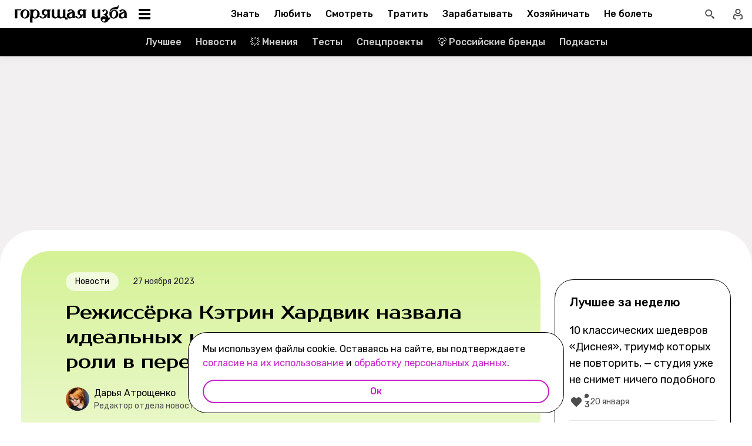

--- FILE ---
content_type: text/html; charset=utf-8
request_url: https://burninghut.ru/idealnye-kandidaty-na-glavnye-roli-v-perezapuske-sumerek/
body_size: 123097
content:
<!DOCTYPE html><html  lang="ru-RU"><head><meta charset="utf-8">
<meta name="viewport" content="width=device-width, initial-scale=1">
<title>Режиссёрка Кэтрин Хардвик назвала идеальных кандидатов на главные роли в перезапуске «Сумерек» - Горящая изба</title>
<script src="https://yandex.ru/ads/system/context.js" crossorigin="anonymous" async></script>
<script src="https://yandex.ru/ads/system/header-bidding.js" async></script>
<script async src="https://yandex.ru/ads/system/header-bidding.js"></script>
<script async></script>
<script async></script>
<style>*,:after,:before{box-sizing:border-box;-webkit-tap-highlight-color:transparent}html{scroll-behavior:smooth}ol,ul{list-style:none}a,span{color:inherit;font-family:inherit;font-size:inherit;text-decoration:none}h2[id*="#"]{scroll-margin-top:50px;scroll-snap-margin-top:50px}blockquote,body,button,figure,h1,h2,h3,h4,h5,h6,input,ol,p,ul{margin:0;padding:0}button{background:none;border:none;color:inherit;font-family:inherit}button:not(:disabled){cursor:pointer}input{background:none;border:none;color:inherit;font-family:inherit;font-size:inherit}cite{font-style:normal}iframe{max-width:100%}@keyframes fade{0%{opacity:0}to{opacity:1}}@keyframes loader-animate{0%{transform:translate3d(-100%,0,0)}to{transform:translate3d(100%,0,0)}}body{position:relative;z-index:0}.adfox-banner-background{z-index:1}.modal-fade-enter-active,.modal-fade-leave-active{opacity:0}@font-face{ascent-override:90%;descent-override:20%;font-family:Prosto One Fallback;size-adjust:110%;src:local("Verdana")}@font-face{ascent-override:94%;descent-override:16%;font-family:Rubik Fallback;size-adjust:105.2%;src:local("Arial")}@font-face{font-display:swap;font-family:Prosto One;font-style:normal;font-weight:400;src:url(/_nuxt/prosto-one-cyrillic-CDzNKrwU.woff2) format("woff2");unicode-range:u+0301,u+0400-045f,u+0490-0491,u+04b0-04b1,u+2116}@font-face{font-display:swap;font-family:Prosto One;font-style:normal;font-weight:400;src:url(/_nuxt/prosto-one-latin-ext-BzSHnFW4.woff2) format("woff2");unicode-range:u+0100-02ba,u+02bd-02c5,u+02c7-02cc,u+02ce-02d7,u+02dd-02ff,u+0304,u+0308,u+0329,u+1d00-1dbf,u+1e00-1e9f,u+1ef2-1eff,u+2020,u+20a0-20ab,u+20ad-20c0,u+2113,u+2c60-2c7f,u+a720-a7ff}@font-face{font-display:swap;font-family:Prosto One;font-style:normal;font-weight:400;src:url(/_nuxt/prosto-one-latin-Csm4_ZVp.woff2) format("woff2");unicode-range:u+00??,u+0131,u+0152-0153,u+02bb-02bc,u+02c6,u+02da,u+02dc,u+0304,u+0308,u+0329,u+2000-206f,u+20ac,u+2122,u+2191,u+2193,u+2212,u+2215,u+feff,u+fffd}@font-face{font-display:swap;font-family:Rubik;font-style:italic;font-weight:400;src:url(/_nuxt/rubik-cyrillic-ext-400-italic-DbPrbqxd.woff2) format("woff2");unicode-range:u+0460-052f,u+1c80-1c8a,u+20b4,u+2de0-2dff,u+a640-a69f,u+fe2e-fe2f}@font-face{font-display:swap;font-family:Rubik;font-style:italic;font-weight:400;src:url(/_nuxt/rubik-cyrillic-400-italic-B5s0A8Kt.woff2) format("woff2");unicode-range:u+0301,u+0400-045f,u+0490-0491,u+04b0-04b1,u+2116}@font-face{font-display:swap;font-family:Rubik;font-style:italic;font-weight:400;src:url(/_nuxt/rubik-latin-ext-400-italic-DiRK7QQQ.woff2) format("woff2");unicode-range:u+0100-02ba,u+02bd-02c5,u+02c7-02cc,u+02ce-02d7,u+02dd-02ff,u+0304,u+0308,u+0329,u+1d00-1dbf,u+1e00-1e9f,u+1ef2-1eff,u+2020,u+20a0-20ab,u+20ad-20c0,u+2113,u+2c60-2c7f,u+a720-a7ff}@font-face{font-display:swap;font-family:Rubik;font-style:italic;font-weight:400;src:url(/_nuxt/rubik-latin-400-italic-B6Gl3qD9.woff2) format("woff2");unicode-range:u+00??,u+0131,u+0152-0153,u+02bb-02bc,u+02c6,u+02da,u+02dc,u+0304,u+0308,u+0329,u+2000-206f,u+20ac,u+2122,u+2191,u+2193,u+2212,u+2215,u+feff,u+fffd}@font-face{font-display:swap;font-family:Rubik;font-style:italic;font-weight:500;src:url(/_nuxt/rubik-cyrillic-ext-400-italic-DbPrbqxd.woff2) format("woff2");unicode-range:u+0460-052f,u+1c80-1c8a,u+20b4,u+2de0-2dff,u+a640-a69f,u+fe2e-fe2f}@font-face{font-display:swap;font-family:Rubik;font-style:italic;font-weight:500;src:url(/_nuxt/rubik-cyrillic-400-italic-B5s0A8Kt.woff2) format("woff2");unicode-range:u+0301,u+0400-045f,u+0490-0491,u+04b0-04b1,u+2116}@font-face{font-display:swap;font-family:Rubik;font-style:italic;font-weight:500;src:url(/_nuxt/rubik-latin-ext-400-italic-DiRK7QQQ.woff2) format("woff2");unicode-range:u+0100-02ba,u+02bd-02c5,u+02c7-02cc,u+02ce-02d7,u+02dd-02ff,u+0304,u+0308,u+0329,u+1d00-1dbf,u+1e00-1e9f,u+1ef2-1eff,u+2020,u+20a0-20ab,u+20ad-20c0,u+2113,u+2c60-2c7f,u+a720-a7ff}@font-face{font-display:swap;font-family:Rubik;font-style:italic;font-weight:500;src:url(/_nuxt/rubik-latin-400-italic-B6Gl3qD9.woff2) format("woff2");unicode-range:u+00??,u+0131,u+0152-0153,u+02bb-02bc,u+02c6,u+02da,u+02dc,u+0304,u+0308,u+0329,u+2000-206f,u+20ac,u+2122,u+2191,u+2193,u+2212,u+2215,u+feff,u+fffd}@font-face{font-display:swap;font-family:Rubik;font-style:italic;font-weight:700;src:url(/_nuxt/rubik-cyrillic-ext-400-italic-DbPrbqxd.woff2) format("woff2");unicode-range:u+0460-052f,u+1c80-1c8a,u+20b4,u+2de0-2dff,u+a640-a69f,u+fe2e-fe2f}@font-face{font-display:swap;font-family:Rubik;font-style:italic;font-weight:700;src:url(/_nuxt/rubik-cyrillic-400-italic-B5s0A8Kt.woff2) format("woff2");unicode-range:u+0301,u+0400-045f,u+0490-0491,u+04b0-04b1,u+2116}@font-face{font-display:swap;font-family:Rubik;font-style:italic;font-weight:700;src:url(/_nuxt/rubik-latin-ext-400-italic-DiRK7QQQ.woff2) format("woff2");unicode-range:u+0100-02ba,u+02bd-02c5,u+02c7-02cc,u+02ce-02d7,u+02dd-02ff,u+0304,u+0308,u+0329,u+1d00-1dbf,u+1e00-1e9f,u+1ef2-1eff,u+2020,u+20a0-20ab,u+20ad-20c0,u+2113,u+2c60-2c7f,u+a720-a7ff}@font-face{font-display:swap;font-family:Rubik;font-style:italic;font-weight:700;src:url(/_nuxt/rubik-latin-400-italic-B6Gl3qD9.woff2) format("woff2");unicode-range:u+00??,u+0131,u+0152-0153,u+02bb-02bc,u+02c6,u+02da,u+02dc,u+0304,u+0308,u+0329,u+2000-206f,u+20ac,u+2122,u+2191,u+2193,u+2212,u+2215,u+feff,u+fffd}@font-face{font-display:swap;font-family:Rubik;font-style:normal;font-weight:400;src:url(/_nuxt/rubik-cyrillic-ext-400-normal-Di09JlbI.woff2) format("woff2");unicode-range:u+0460-052f,u+1c80-1c8a,u+20b4,u+2de0-2dff,u+a640-a69f,u+fe2e-fe2f}@font-face{font-display:swap;font-family:Rubik;font-style:normal;font-weight:400;src:url(/_nuxt/rubik-cyrillic-400-normal-7BNTO2tN.woff2) format("woff2");unicode-range:u+0301,u+0400-045f,u+0490-0491,u+04b0-04b1,u+2116}@font-face{font-display:swap;font-family:Rubik;font-style:normal;font-weight:400;src:url(/_nuxt/rubik-latin-ext-400-normal-CEf7mgS2.woff2) format("woff2");unicode-range:u+0100-02ba,u+02bd-02c5,u+02c7-02cc,u+02ce-02d7,u+02dd-02ff,u+0304,u+0308,u+0329,u+1d00-1dbf,u+1e00-1e9f,u+1ef2-1eff,u+2020,u+20a0-20ab,u+20ad-20c0,u+2113,u+2c60-2c7f,u+a720-a7ff}@font-face{font-display:swap;font-family:Rubik;font-style:normal;font-weight:400;src:url(/_nuxt/rubik-latin-400-normal-DhGiNI2r.woff2) format("woff2");unicode-range:u+00??,u+0131,u+0152-0153,u+02bb-02bc,u+02c6,u+02da,u+02dc,u+0304,u+0308,u+0329,u+2000-206f,u+20ac,u+2122,u+2191,u+2193,u+2212,u+2215,u+feff,u+fffd}@font-face{font-display:swap;font-family:Rubik;font-style:normal;font-weight:500;src:url(/_nuxt/rubik-cyrillic-ext-400-normal-Di09JlbI.woff2) format("woff2");unicode-range:u+0460-052f,u+1c80-1c8a,u+20b4,u+2de0-2dff,u+a640-a69f,u+fe2e-fe2f}@font-face{font-display:swap;font-family:Rubik;font-style:normal;font-weight:500;src:url(/_nuxt/rubik-cyrillic-400-normal-7BNTO2tN.woff2) format("woff2");unicode-range:u+0301,u+0400-045f,u+0490-0491,u+04b0-04b1,u+2116}@font-face{font-display:swap;font-family:Rubik;font-style:normal;font-weight:500;src:url(/_nuxt/rubik-latin-ext-400-normal-CEf7mgS2.woff2) format("woff2");unicode-range:u+0100-02ba,u+02bd-02c5,u+02c7-02cc,u+02ce-02d7,u+02dd-02ff,u+0304,u+0308,u+0329,u+1d00-1dbf,u+1e00-1e9f,u+1ef2-1eff,u+2020,u+20a0-20ab,u+20ad-20c0,u+2113,u+2c60-2c7f,u+a720-a7ff}@font-face{font-display:swap;font-family:Rubik;font-style:normal;font-weight:500;src:url(/_nuxt/rubik-latin-400-normal-DhGiNI2r.woff2) format("woff2");unicode-range:u+00??,u+0131,u+0152-0153,u+02bb-02bc,u+02c6,u+02da,u+02dc,u+0304,u+0308,u+0329,u+2000-206f,u+20ac,u+2122,u+2191,u+2193,u+2212,u+2215,u+feff,u+fffd}@font-face{font-display:swap;font-family:Rubik;font-style:normal;font-weight:700;src:url(/_nuxt/rubik-cyrillic-ext-400-normal-Di09JlbI.woff2) format("woff2");unicode-range:u+0460-052f,u+1c80-1c8a,u+20b4,u+2de0-2dff,u+a640-a69f,u+fe2e-fe2f}@font-face{font-display:swap;font-family:Rubik;font-style:normal;font-weight:700;src:url(/_nuxt/rubik-cyrillic-400-normal-7BNTO2tN.woff2) format("woff2");unicode-range:u+0301,u+0400-045f,u+0490-0491,u+04b0-04b1,u+2116}@font-face{font-display:swap;font-family:Rubik;font-style:normal;font-weight:700;src:url(/_nuxt/rubik-latin-ext-400-normal-CEf7mgS2.woff2) format("woff2");unicode-range:u+0100-02ba,u+02bd-02c5,u+02c7-02cc,u+02ce-02d7,u+02dd-02ff,u+0304,u+0308,u+0329,u+1d00-1dbf,u+1e00-1e9f,u+1ef2-1eff,u+2020,u+20a0-20ab,u+20ad-20c0,u+2113,u+2c60-2c7f,u+a720-a7ff}@font-face{font-display:swap;font-family:Rubik;font-style:normal;font-weight:700;src:url(/_nuxt/rubik-latin-400-normal-DhGiNI2r.woff2) format("woff2");unicode-range:u+00??,u+0131,u+0152-0153,u+02bb-02bc,u+02c6,u+02da,u+02dc,u+0304,u+0308,u+0329,u+2000-206f,u+20ac,u+2122,u+2191,u+2193,u+2212,u+2215,u+feff,u+fffd}:root{--shutter-panel-radius:32px;--shutter-panel-shadow:0 0 0 4px #000;--context-menu-popup-radius:32px;--context-menu-popup-shadow:0 8px 14px #0000000d;--context-menu-popup-border:1px solid #000;--context-menu-popup-width:auto;--context-menu-popup-max-width:440px}@media (min-width:768px){#__nuxt .hide\>mobile{display:none}}@media (min-width:1024px){#__nuxt .hide\>tablet{display:none}}@media (min-width:1280px){#__nuxt .hide\>big-tablet{display:none}}@media (min-width:1440px){#__nuxt .hide\>desktop{display:none}}@media (max-width:767px){#__nuxt .hide\<tablet{display:none}}@media (max-width:1023px){#__nuxt .hide\<big-tablet{display:none}}@media (max-width:1279px){#__nuxt .hide\<desktop{display:none}}@media (max-width:1439px){#__nuxt .hide\<desktop-wide{display:none}}</style>
<style>.error-icon__image[data-v-5c57c650]{display:block;width:100%}</style>
<style>.modal-fade-enter-active,.modal-fade-leave-active{opacity:0}.error-ok-button{background:#c722ca;border:none;border-radius:48px;color:#fff;cursor:pointer;font-family:Rubik,Rubik Fallback,Arial,sans-serif;font-size:14px;font-weight:500;line-height:20px;padding:10px;width:100%}@media (hover:hover) and (pointer:fine){.error-ok-button:hover{background:#83218d}}</style>
<style>.modal-fade-enter-active,.modal-fade-leave-active{opacity:0}.error-modal{align-items:center;display:flex;justify-content:center;margin:auto}.error-modal__container{background:#fff;border-radius:32px;max-width:320px;padding:40px 24px 24px;position:relative}.error-modal__container:before{border:1px solid #000;border-radius:32px;bottom:0;content:"";left:0;pointer-events:none;position:absolute;right:0;top:0}.error-modal__icon{margin-bottom:24px;margin-left:auto;margin-right:auto;max-width:164px}.error-modal__content{font-family:Rubik,Rubik Fallback,Arial,sans-serif;font-size:16px;line-height:24px}.error-modal__button{margin-top:24px}</style>
<style>.comments-limit-error-modal__text{text-align:center}</style>
<style>.modal-fade-enter-active[data-v-0f744881],.modal-fade-leave-active[data-v-0f744881]{opacity:0}@keyframes action-sheet-0f744881{0%{transform:translateY(100%)}to{transform:translateY(0)}}.action-sheet[data-v-0f744881]{align-content:flex-end;align-items:flex-end;display:flex;width:100vw}.action-sheet__container[data-v-0f744881]{animation-delay:.3s;animation-duration:.3s;animation-name:action-sheet-0f744881;animation-timing-function:linear;background:#fff;border-radius:32px 32px 0 0;box-shadow:0 0 0 4px #000;position:relative;width:100%}.action-sheet__header[data-v-0f744881]{height:48px;width:100%}.action-sheet__header[data-v-0f744881]:before{background:#e7e7e7;border-radius:2px;content:"";height:4px;left:0;margin:0 auto;position:absolute;right:0;top:22px;width:36px}</style>
<style>.modal-fade-enter-active[data-v-ed1d4ecf],.modal-fade-leave-active[data-v-ed1d4ecf]{opacity:0}.error-action-sheet__container[data-v-ed1d4ecf]{padding:16px}.error-action-sheet__icon[data-v-ed1d4ecf]{margin-bottom:24px;margin-left:auto;margin-right:auto;max-width:164px}.error-action-sheet__content[data-v-ed1d4ecf]{font-family:Rubik,Rubik Fallback,Arial,sans-serif;font-size:16px;line-height:24px;margin-bottom:24px}.error-action-sheet__button[data-v-ed1d4ecf]{width:100%}</style>
<style>.comments-limit-error-action-sheet__text{text-align:center}</style>
<style>html.no-scroll{overflow:hidden;overscroll-behavior:none;touch-action:none}</style>
<style>@view-transition{navigation:auto}:root{--header-height:100px}</style>
<style>.article-page[data-v-2b87df2f]{display:flex;width:100%}@media (min-width:768px){.article-page[data-v-2b87df2f]{background:#0000}}.article-page__component[data-v-2b87df2f]{margin:0 auto;width:100%;z-index:2}</style>
<style>.layout-default[data-v-f395f8cb]{background-color:#000;display:flex;flex-direction:column;min-height:100vh}.layout-default[data-v-f395f8cb] .default-article{margin-top:4px}@media (min-width:768px){.layout-default[data-v-f395f8cb]{background-color:#f2f0f0}}.layout-default__footer[data-v-f395f8cb],.layout-default__header[data-v-f395f8cb],.layout-default__header-submenu[data-v-f395f8cb]{z-index:2}.layout-default__footer[data-v-f395f8cb],.layout-default__header[data-v-f395f8cb]{flex-shrink:0}.layout-default__header[data-v-f395f8cb]{left:0;position:-webkit-sticky;position:sticky;top:0;width:100%;z-index:9999999}.layout-default__content[data-v-f395f8cb]{display:flex;flex:1 0 auto;position:relative}@media (min-width:768px){.layout-default__content--brand[data-v-f395f8cb]{margin-top:224px}}.layout-default__footer[data-v-f395f8cb]{position:relative;z-index:1}</style>
<style>.widgets-area{margin:24px 0}.widgets-area .widget{margin-left:auto;margin-right:auto}@media (min-width:768px){.widgets-area .widget{margin-left:0;margin-right:0}}.widgets-area .widget:not(:last-child){margin-bottom:24px}.widgets-area--home .widgets-list .widget{margin:24px auto}.widgets-area--sidebar{display:flex;height:100%}.widgets-area--sidebar .widgets-list .widget--bh-kiss__html:first-child .widget-html--adfox-empty{margin-top:-24px}.widgets-area--above-menu.widgets-area .widgets-list .widget,.widgets-area--below-menu.widgets-area .widgets-list .widget{margin:0}.widgets-area--above-comments,.widgets-area--below-comments{margin:32px 0}@media (min-width:768px){.widgets-area--above-comments,.widgets-area--below-comments{margin:40px 0}}.widgets-area--above-comments .widget:not(:last-child),.widgets-area--below-comments .widget:not(:last-child){margin-bottom:40px}.widgets-area--above-comments:last-child .widget--bh-kiss__html:last-child .widget-html--adfox-empty,.widgets-area--below-comments:last-child .widget--bh-kiss__html:last-child .widget-html--adfox-empty{margin-top:-32px}@media (min-width:768px){.widgets-area--above-comments:last-child .widget--bh-kiss__html:last-child .widget-html--adfox-empty,.widgets-area--below-comments:last-child .widget--bh-kiss__html:last-child .widget-html--adfox-empty{margin-top:-40px}}</style>
<style>.error-boundered[data-v-7666b343]{font-family:Rubik,Rubik Fallback,Arial,sans-serif}</style>
<style>.switch-search-enter-active[data-v-4f912407],.switch-search-leave-active[data-v-4f912407]{transition:all .3s ease}.switch-search-enter-from[data-v-4f912407],.switch-search-leave-to[data-v-4f912407]{opacity:0}.hidden-input[data-v-4f912407]{display:block;height:0;width:0}.header[data-v-4f912407]{background-color:#fff;font-family:Rubik,Rubik Fallback,Arial,sans-serif}.header__container-wrapp[data-v-4f912407]{position:relative}.header__container[data-v-4f912407]{margin:0 auto;position:relative;z-index:7}.header__container--preview[data-v-4f912407]{background-color:#d26bdc}.header__arrow-burger-wrapp[data-v-4f912407]{align-items:center;display:flex;justify-content:space-between;margin:0 auto;max-width:1280px}@media (min-width:768px){.header__burger[data-v-4f912407]{flex-basis:320px}}.header .header__arrow-menu[data-v-4f912407]{height:48px;margin:0 auto;max-width:870px;width:fit-content}.header__actions-container[data-v-4f912407]{align-items:center;display:flex;justify-content:flex-end;width:fit-content}.header__actions-container .header-actions[data-v-4f912407]{align-items:center;display:flex;justify-content:space-between;z-index:2}.header__header-search[data-v-4f912407]{margin:0 auto;max-width:1280px;width:100%}.header__search[data-v-4f912407]{align-items:center;display:flex;height:48px;justify-content:center;width:48px}@media (hover:hover) and (pointer:fine){.header__search[data-v-4f912407]:hover{background:#e4fcfb}}.header__search--btn[data-v-4f912407]{height:24px;transition:position .1s ease-in .3s;width:24px}.header__search--btn-icon[data-v-4f912407]{color:#4c4c4c}.header__profile[data-v-4f912407]{align-items:center;display:flex;height:48px;justify-content:center;margin-left:auto;width:48px;z-index:1}@media (hover:hover) and (pointer:fine){.header__profile[data-v-4f912407]:hover{background-color:#e4fcfb}}.header__profile--search-active[data-v-4f912407]{margin-left:172px}</style>
<style>.header-burger[data-v-5bd15457]{align-items:center;display:flex;justify-content:space-between;padding-left:12px;position:relative}@media (min-width:768px){.header-burger[data-v-5bd15457]{justify-content:flex-start;min-height:48px}}@media (min-width:1024px){.header-burger[data-v-5bd15457]{flex-direction:row-reverse;justify-content:flex-end;min-width:280px;padding-left:24px}}@media (hover:hover) and (pointer:fine){.header-burger[data-v-5bd15457]:hover:before{opacity:1;pointer-events:all;transform:scaleX(10);transition:unset}}@media (hover:hover) and (pointer:fine) and (min-width:768px){.header-burger[data-v-5bd15457]:hover:before{opacity:1;pointer-events:none;transform:unset;transition:unset;width:100%}}@media (hover:hover) and (pointer:fine){.header-burger:hover .header-burger__button[data-v-5bd15457]:before{top:11px;transform:rotate(45deg)}.header-burger:hover .header-burger__button[data-v-5bd15457]:after{bottom:11px;transform:rotate(-45deg)}.header-burger:hover .header-burger__button span[data-v-5bd15457]{transform:scale(0)}}@media (hover:hover) and (pointer:fine) and (min-width:1024px){.header-burger:hover .header-burger__button[data-v-5bd15457]:after,.header-burger:hover .header-burger__button[data-v-5bd15457]:before{transform:unset}.header-burger:hover .header-burger__button[data-v-5bd15457]:before{top:3px}.header-burger:hover .header-burger__button[data-v-5bd15457]:after{bottom:3px}.header-burger:hover .header-burger__button span[data-v-5bd15457]{transform:translateY(-50%)}.header-burger:hover .header-burger__button span[data-v-5bd15457],.header-burger:hover .header-burger__button[data-v-5bd15457]:after,.header-burger:hover .header-burger__button[data-v-5bd15457]:before{background-color:#c722ca}}@media (hover:hover) and (pointer:fine) and (min-width:1024px) and (hover:hover) and (pointer:fine){.header-burger:hover .header-burger__button span[data-v-5bd15457],.header-burger:hover .header-burger__button[data-v-5bd15457]:after,.header-burger:hover .header-burger__button[data-v-5bd15457]:before{transition-delay:unset}}@media (hover:hover) and (pointer:fine){.header-burger:hover .header-burger__logo[data-v-5bd15457]{color:#c722ca;transition-delay:unset}.header-burger:hover .header-burger__menu[data-v-5bd15457]{opacity:1;pointer-events:all;transform:translateY(0);transition-delay:unset}}@media (hover:hover) and (pointer:fine) and (min-width:1024px){.header-burger:hover .header-burger__logo-custom[data-v-5bd15457]:before{opacity:1;transition-delay:0s;transition-duration:0s}}.header-burger[data-v-5bd15457]:before{background:#fff;border-bottom:1px solid #e7e7e7;content:"";height:48px;left:0;opacity:0;pointer-events:none;position:fixed;top:0;transition:opacity .1s ease;transition-delay:.3s;width:50vw;z-index:3}@media (min-width:768px){.header-burger[data-v-5bd15457]:before{background:unset;border:1px solid #000;border-bottom:none;box-shadow:inset 0 1px #0000,inset -1px 0 #0000,inset 0 -1px #e7e7e7,inset 1px 0 #0000;height:100%;left:0;position:absolute;top:0;transition:opacity .3s ease;width:100%}}@media (min-width:768px) and (hover:hover) and (pointer:fine){.header-burger[data-v-5bd15457]:before{transition-delay:1s}}.header-burger--active .header-burger__button[data-v-5bd15457]:before{top:11px;transform:rotate(45deg)}.header-burger--active .header-burger__button[data-v-5bd15457]:after{bottom:11px;transform:rotate(-45deg)}.header-burger--active .header-burger__button span[data-v-5bd15457]{transform:scale(0)}@media (min-width:1024px){.header-burger--active .header-burger__button[data-v-5bd15457]:after,.header-burger--active .header-burger__button[data-v-5bd15457]:before{transform:unset}.header-burger--active .header-burger__button[data-v-5bd15457]:before{top:3px}.header-burger--active .header-burger__button[data-v-5bd15457]:after{bottom:3px}.header-burger--active .header-burger__button span[data-v-5bd15457]{transform:translateY(-50%)}.header-burger--active .header-burger__button span[data-v-5bd15457],.header-burger--active .header-burger__button[data-v-5bd15457]:after,.header-burger--active .header-burger__button[data-v-5bd15457]:before{background-color:#c722ca}}@media (min-width:1024px) and (hover:hover) and (pointer:fine){.header-burger--active .header-burger__button span[data-v-5bd15457],.header-burger--active .header-burger__button[data-v-5bd15457]:after,.header-burger--active .header-burger__button[data-v-5bd15457]:before{transition-delay:unset}}.header-burger--active .header-burger__menu[data-v-5bd15457]{opacity:1;pointer-events:all;transform:translateY(0);transition-delay:unset}@media (min-width:1024px){.header-burger--active .header-burger__logo[data-v-5bd15457]{color:#c722ca;transition-delay:unset}}.header-burger--active[data-v-5bd15457]:before{opacity:1;pointer-events:all;transform:scaleX(10);transition:unset}@media (min-width:768px){.header-burger--active[data-v-5bd15457]:before{opacity:1;pointer-events:none;transform:unset;transition:unset;width:100%}}.header-burger__main-link[data-v-5bd15457]{display:block;height:20px;width:129px;z-index:3}@media (min-width:1024px){.header-burger__main-link[data-v-5bd15457]{height:30px;width:194px}}.header-burger__button[data-v-5bd15457]{display:block;height:24px;margin-right:16px;position:relative;width:24px;z-index:3}.header-burger__button span[data-v-5bd15457],.header-burger__button[data-v-5bd15457]:after,.header-burger__button[data-v-5bd15457]:before{background-color:#000;content:"";display:block;height:2px;left:0;position:absolute;width:16px}@media (min-width:1024px){.header-burger__button span[data-v-5bd15457],.header-burger__button[data-v-5bd15457]:after,.header-burger__button[data-v-5bd15457]:before{height:4px;left:2px;width:20px}}@media (min-width:768px) and (hover:hover) and (pointer:fine){.header-burger__button span[data-v-5bd15457],.header-burger__button[data-v-5bd15457]:after,.header-burger__button[data-v-5bd15457]:before{transition-delay:1s}}.header-burger__button[data-v-5bd15457]:before{top:6px}@media (min-width:1024px){.header-burger__button[data-v-5bd15457]:before{top:3px}}.header-burger__button[data-v-5bd15457]:after{bottom:6px}@media (min-width:1024px){.header-burger__button[data-v-5bd15457]:after{bottom:3px}}.header-burger__button span[data-v-5bd15457]{top:50%;transform:translateY(-50%)}@media (min-width:1024px){.header-burger__button[data-v-5bd15457]{margin-left:16px;margin-right:0}}.header-burger__logo[data-v-5bd15457]{color:#000;height:100%;transition:color .3s ease;width:100%}@media (hover:hover) and (pointer:fine){.header-burger__logo[data-v-5bd15457]{transition-delay:1s}}.header-burger__logo-custom[data-v-5bd15457]{background-size:cover;height:100%;position:relative;width:100%}.header-burger__logo-custom[data-v-5bd15457]:before{background-size:cover;bottom:0;content:"";left:0;opacity:0;position:absolute;right:0;top:0;transition:opacity .3s ease}@media (hover:hover) and (pointer:fine){.header-burger__logo-custom[data-v-5bd15457]:before{transition-delay:1s}}.header-burger__menu[data-v-5bd15457]{background:#fff;height:calc(100% - 48px);left:0;opacity:0;pointer-events:none;position:fixed;top:48px;transform:translateY(-5%);transition:all .3s ease;width:100%;z-index:2}@media (min-width:768px){.header-burger__menu[data-v-5bd15457]{height:calc(100vh - 48px);position:absolute;transform:unset}}@media (min-width:768px) and (hover:hover) and (pointer:fine){.header-burger__menu[data-v-5bd15457]{transition-delay:1s}}@media (min-width:1024px){.header-burger__menu[data-v-5bd15457]{min-width:280px}}</style>
<style>.svg-asset[data-v-b97252c9] svg{display:block;height:auto}</style>
<style>.burger-menu[data-v-3bad66ea]{background:#fff;color:#292236;height:100%;overflow-y:auto;padding-top:0}@-moz-document url-prefix(){.burger-menu[data-v-3bad66ea]{scrollbar-color:var(--scrollbar-thumb-color,#c4c4c4) #0000;scrollbar-width:thin}}.burger-menu[data-v-3bad66ea]::-webkit-scrollbar{height:var(--scrollbar-height,10px);width:var(--scrollbar-width,8px)}.burger-menu[data-v-3bad66ea]::-webkit-scrollbar-thumb{background:var(--scrollbar-thumb-color,#c4c4c4);border-color:var(--scrollbar-track-background,#fff);border-radius:999px;border-style:solid;border-width:var(--scrollbar-track-gap,2px)}.burger-menu[data-v-3bad66ea]::-webkit-scrollbar-thumb:hover{background-color:var(--scrollbar-thumb-hover-color,#7d7d7d)}.burger-menu[data-v-3bad66ea]::-webkit-scrollbar-track{background:var(--scrollbar-track-background,#fff);border-radius:999px}@media (min-width:768px){.burger-menu[data-v-3bad66ea]{border:1px solid #000;border-top:0}}.burger-menu__categories-list[data-v-3bad66ea]{height:100%}.burger-menu__categories-list[data-v-3bad66ea]>li{padding-bottom:16px;padding-top:12px}.build-info[data-v-3bad66ea]{width:100%}</style>
<style>.burger-menu-list__item[data-v-8c5106f7]{margin:0 auto;width:calc(100% - 4px);word-break:break-word}.burger-menu-list__item[data-v-8c5106f7]:not(:last-child){border-bottom:1px solid #e7e7e7}.build-info[data-v-8c5106f7]{padding:12px 48px}@media (min-width:1024px){.build-info[data-v-8c5106f7]{padding:12px 24px}}</style>
<style>.burger-item__title[data-v-499c5932]{align-items:center;display:flex;font-size:16px;font-weight:500;height:56px;justify-content:flex-start;line-height:24px;padding:0 48px}@media (min-width:1024px){.burger-item__title[data-v-499c5932]{font-size:18px;height:52px;padding:12px 24px}}</style>
<style>.burger-link.burger-link[data-v-ff77b5a7]{align-items:center;display:flex;font-size:16px;height:100%;justify-content:flex-start;line-height:28px;line-height:24px;min-height:52px;padding:0 48px;position:relative;width:100%}.burger-link.burger-link--active[data-v-ff77b5a7]{background:#e4fcfb}.burger-link.burger-link[data-v-ff77b5a7]:before{border:4px solid #c722ca;border-radius:32px;content:"";height:100%;left:0;opacity:0;pointer-events:none;position:absolute;top:0;transition:opacity .3s ease;width:100%}@media (hover:hover) and (pointer:fine){.burger-link.burger-link[data-v-ff77b5a7]:hover:not(.burger-link--colored-text,.burger-link--colored-bg){color:#c722ca}.burger-link.burger-link[data-v-ff77b5a7]:hover:before{opacity:1}}@media (min-width:1024px){.burger-link.burger-link[data-v-ff77b5a7]{font-size:18px;padding:12px 24px}}.burger-link.burger-link__title[data-v-ff77b5a7]{background:var(--bg-color);border-radius:100px;color:var(--text-color);display:block;padding:4px 12px}@media (min-width:1024px){.burger-link--colored-bg.burger-link--colored-bg[data-v-ff77b5a7]{padding:0 12px}}</style>
<style>.link[data-v-b570c2d4]{background-color:initial;border:0;cursor:pointer;font:inherit;margin:0;padding:0;text-decoration:none}.link[data-v-b570c2d4]:focus{outline:none}.link[data-v-b570c2d4]:focus-visible{text-decoration:underline;text-decoration-thickness:2px;text-underline-offset:2px}.with-color[data-v-b570c2d4]{color:#c722ca}.with-color[data-v-b570c2d4]:disabled{color:#d4d7de;cursor:default}.with-color[data-v-b570c2d4]:hover:not(:disabled){color:#83218d}.with-color[data-v-b570c2d4]:visited:not(:disabled){color:#7142d6}.no-hover-underline[data-v-b570c2d4]:hover{text-decoration:none}.link-content[data-v-b570c2d4]{align-items:center;display:inline;margin:calc(var(--expansion)*-1);padding:var(--expansion)}.link-content[data-v-b570c2d4]:has(.svg-icon),.link-content[data-v-b570c2d4]:has(svg){display:inline-flex;vertical-align:top}</style>
<style>.socials-list[data-v-fab993a0]{display:flex;flex-wrap:wrap;max-width:250px;padding-left:32px}@media (min-width:1024px){.socials-list[data-v-fab993a0]{padding:0 12px;width:200px}}</style>
<style>.social-link[data-v-1971dcec]{display:block;height:56px;padding:16px;width:56px}@media (hover:hover) and (pointer:fine){.social-link__icon[data-v-1971dcec]:hover{filter:brightness(.8)}}</style>
<style>.arrow-menu[data-v-4102cec8]{-webkit-user-select:none;user-select:none;--swiper-scroll-padding:8px}@media (min-width:768px){.arrow-menu[data-v-4102cec8]{--swiper-scroll-padding:16px}}.arrow-menu.light[data-v-4102cec8]{--swiper-left-arrow-background:linear-gradient(90deg,#fff 5%,#fff0);--swiper-right-arrow-background:linear-gradient(270deg,#fff 5%,#fff0)}@media (min-width:768px){.arrow-menu.light[data-v-4102cec8]{--swiper-left-arrow-background:linear-gradient(90deg,#fff 55%,#fff0);--swiper-right-arrow-background:linear-gradient(270deg,#fff 55%,#fff0)}}.arrow-menu.dark[data-v-4102cec8]{--swiper-left-arrow-background:linear-gradient(90deg,#000 5%,#0000);--swiper-right-arrow-background:linear-gradient(270deg,#000 5%,#0000)}@media (min-width:768px){.arrow-menu.dark[data-v-4102cec8]{--swiper-left-arrow-background:linear-gradient(90deg,#000 55%,#0000);--swiper-right-arrow-background:linear-gradient(270deg,#000 55%,#0000)}}.arrow-menu[data-v-4102cec8] .arrow-menu-container{align-items:center;display:flex;height:48px;margin:0 auto;padding:0 8px}@media (min-width:768px){.arrow-menu[data-v-4102cec8] .arrow-menu-container{padding:0 16px}}@media (min-width:1024px){.arrow-menu[data-v-4102cec8] .arrow-menu-container{padding:0 8px}}.left-arrow[data-v-4102cec8]{transform:scaleX(-1)}</style>
<style>.swiper[data-v-099f7578]{display:flex;overflow:hidden;position:relative}@media (hover:hover) and (pointer:fine){.swiper.show-arrows-on-hover:hover .visible[data-v-099f7578]{opacity:1;transform:translate(0)}}.swiper:not(.show-arrows-on-hover) .visible[data-v-099f7578]{opacity:1;transform:translate(0)}.container[data-v-099f7578]{display:flex;flex-grow:1;overflow-x:auto;scroll-behavior:smooth;-webkit-overflow-scrolling:touch;scroll-snap-type:x mandatory;-ms-overflow-style:none;scrollbar-width:none}.container[data-v-099f7578]::-webkit-scrollbar{display:none}.container.has-scroll[data-v-099f7578]{scroll-padding:var(--swiper-scroll-padding,0)}.container[data-v-099f7578]>*{scroll-snap-align:start}.left-arrow[data-v-099f7578],.right-arrow[data-v-099f7578]{align-items:center;bottom:0;display:flex;justify-content:center;opacity:0;position:absolute;top:0;transition:transform .3s ease-in-out,opacity .3s ease-in-out;z-index:10}.left-arrow[data-v-099f7578]{background:var(--swiper-left-arrow-background,#0000);left:0;transform:translate(-100%)}.right-arrow[data-v-099f7578]{background:var(--swiper-right-arrow-background,#0000);right:0;transform:translate(100%)}</style>
<style>.arrow-button[data-v-af980aa4]{align-items:center;cursor:pointer;display:flex;height:100%;justify-content:flex-end;width:16px}@media (min-width:768px){.arrow-button[data-v-af980aa4]{padding:0 12px;width:48px}}@media (min-width:1024px){.arrow-button[data-v-af980aa4]{width:60px}}.icon[data-v-af980aa4]{display:none;height:16px;width:16px}@media (min-width:768px){.icon[data-v-af980aa4]{display:block}}.light[data-v-af980aa4]{color:#969698}@media (hover:hover) and (pointer:fine){.light[data-v-af980aa4]:hover{color:#000}}.dark[data-v-af980aa4]{color:#ccc}@media (hover:hover) and (pointer:fine){.dark[data-v-af980aa4]:hover{opacity:.6}}</style>
<style>.menu-item[data-v-be73bf29]{align-items:center;align-self:stretch;display:flex;justify-content:center;padding:0;position:relative}.menu-item--light[data-v-be73bf29]{transition:background-color .2s ease-in}.menu-item--light--active[data-v-be73bf29]{background-color:var(--active-color)}@media (hover:hover) and (pointer:fine){.menu-item--light[data-v-be73bf29]:hover{background-color:#e4fcfb}}.menu-item--active[data-v-be73bf29]{pointer-events:none}.menu-item__link[data-v-be73bf29]{align-items:center;border-radius:14px;color:var(--text-color);display:flex;font-family:Rubik,Rubik Fallback,Arial,sans-serif;font-size:16px;font-weight:500;height:100%;line-height:24px;padding:4px 12px;text-decoration:none;white-space:nowrap}@media (hover:hover) and (pointer:fine){.menu-item__link--dark[data-v-be73bf29]:hover{color:#fff}}.menu-item__link--dark--colored[data-v-be73bf29]{color:#fff;position:relative}.menu-item__link--dark--colored[data-v-be73bf29]:before{background:#000;border-radius:14px;content:"";height:100%;left:0;opacity:0;pointer-events:none;position:absolute;top:0;transition:opacity .2s ease-in;width:100%}@media (hover:hover) and (pointer:fine){.menu-item__link--dark--colored[data-v-be73bf29]:hover:before{opacity:.1}}</style>
<style>.header-profile[data-v-7f0f92c1]{position:relative}.header-profile__avatar[data-v-7f0f92c1]{max-height:48px;max-width:48px;overflow:hidden;padding:8px}.header-profile__avatar-img[data-v-7f0f92c1]{border-radius:50%;display:block;object-fit:cover;width:100%}@media (hover:hover) and (pointer:fine){.header-profile:hover .header-profile__popup[data-v-7f0f92c1]{opacity:1;pointer-events:all}}.header-profile__popup[data-v-7f0f92c1]{bottom:0;opacity:0;pointer-events:none;position:absolute;right:0;transform:translateY(100%);transition:opacity .3s ease;z-index:5}.header-profile__button[data-v-7f0f92c1]{align-items:center;display:flex;height:48px;justify-content:center;width:48px}.header-profile__button-icon[data-v-7f0f92c1]{color:#4c4c4c;height:24px;width:24px}.logout__button[data-v-7f0f92c1]{align-items:center;display:flex;padding:16px 16px 20px}.logout__icon[data-v-7f0f92c1]{color:#c722ca;display:block;height:24px;margin-right:8px;width:24px}.logout__title[data-v-7f0f92c1]{color:#c722ca;font-family:Rubik,Rubik Fallback,Arial,sans-serif;font-size:16px;font-weight:500;line-height:24px}</style>
<style>@media (min-width:768px){.shutter.tablet[data-v-213655bd]{display:none}}@media (min-width:1024px){.shutter.big-tablet[data-v-213655bd]{display:none}}@media (min-width:1280px){.shutter.desktop[data-v-213655bd]{display:none}}@media (min-width:1440px){.shutter.desktop-wide[data-v-213655bd]{display:none}}.shutter__overlay[data-v-213655bd],.shutter__panel[data-v-213655bd]{bottom:0;left:0;overflow:hidden;overscroll-behavior:none;position:fixed;right:0;top:0}.shutter__overlay[data-v-213655bd] *,.shutter__panel[data-v-213655bd] *{touch-action:none}.shutter__overlay[data-v-213655bd]{background:#000;opacity:.8;will-change:opacity;z-index:1000999}.shutter__panel[data-v-213655bd]{background-color:#fff;border-radius:var(--shutter-panel-radius,10px) var(--shutter-panel-radius,10px) 0 0;box-shadow:var(--shutter-panel-shadow,"none");display:flex;flex-direction:column;max-height:90%;opacity:1;padding:0;top:auto;transform:translateY(0);will-change:opacity,transform;z-index:1001000}.shutter__title[data-v-213655bd]{color:#000;font-family:Prosto One,Prosto One Fallback,Verdana,sans-serif;font-size:16px;font-weight:600;line-height:24px;margin:16px 0 12px;padding:0 16px}.shutter__content[data-v-213655bd]{display:flex;flex-direction:column;flex-grow:1;min-height:0;overflow-y:auto;overscroll-behavior:contain}.shutter__dragger[data-v-213655bd]{flex-shrink:0;height:48px;position:relative;touch-action:none}.shutter__dragger[data-v-213655bd]:before{background-color:#e7e7e7;border-radius:2px;content:"";height:4px;left:calc(50% - 18px);position:absolute;top:23px;width:36px}</style>
<style>.shutter-fade-enter-active,.shutter-fade-leave-active{transition:opacity .3s ease-in-out}.shutter-fade-enter-from.shutter-fade-enter-from,.shutter-fade-leave-to.shutter-fade-leave-to{opacity:0}.shutter-slide-enter-active{transition:opacity .15s ease-in-out .15s,transform .15s ease-in-out .15s}.shutter-slide-leave-active{transition:opacity .15s ease-out,transform .15s ease-out}.shutter-slide-enter-from.shutter-slide-enter-from,.shutter-slide-leave-to.shutter-slide-leave-to{opacity:0;transform:translateY(100%)}</style>
<style>.submenu[data-v-63740270]{background-color:#000;filter:drop-shadow(0 2px 8px rgba(0,0,0,.05));font-family:Rubik,Rubik Fallback,Arial,sans-serif}.submenu--partnership[data-v-63740270]{background-color:#fff}.submenu__wrapp[data-v-63740270]{display:flex;justify-content:center;margin:0 auto;max-width:1300px}</style>
<style>.default-article[data-v-e6200ea3]{background-color:#fff;background:#fff;border-radius:32px 32px 0 0;margin:0 auto;padding-bottom:32px;width:100%}@media (min-width:768px){.default-article[data-v-e6200ea3]{background-color:#fff;border-radius:60px 60px 0 0;max-width:876px;padding:24px}}@media (min-width:1024px){.default-article[data-v-e6200ea3]{padding:32px}}@media (min-width:1280px){.default-article[data-v-e6200ea3]{max-width:none;padding:36px}}@media (min-width:1440px){.default-article[data-v-e6200ea3]{max-width:1280px}}@media (min-width:768px){.default-article[data-v-e6200ea3]{margin-top:24px!important;padding-bottom:40px}}@media (min-width:1024px){.default-article[data-v-e6200ea3]{grid-template-columns:minmax(0,884px) 300px!important;max-width:unset}}@media (min-width:1280px){.default-article[data-v-e6200ea3]{max-width:1280px}}.default-article__header[data-v-e6200ea3]{margin-bottom:24px}.default-article--page[data-v-e6200ea3]{padding-top:24px}@media (min-width:1024px){.default-article--page[data-v-e6200ea3]{padding-top:32px}}@media (min-width:1280px){.default-article--page[data-v-e6200ea3]{padding-top:36px}}.default-article__main[data-v-e6200ea3]{font-family:Rubik,Rubik Fallback,Arial,sans-serif}.default-article__content[data-v-e6200ea3]{box-sizing:initial;margin:0 auto;max-width:860px}@media (min-width:1024px){.default-article__content[data-v-e6200ea3]{box-sizing:border-box;max-width:780px;padding:0 24px}}.default-article__content__footer[data-v-e6200ea3]{margin:24px auto}.default-article__content--bottom[data-v-e6200ea3]{margin-top:32px}@media (min-width:768px){.default-article__content--bottom[data-v-e6200ea3]{margin-top:40px}}.default-article__footer[data-v-e6200ea3]{margin:48px auto 0;padding-left:16px;padding-right:16px}@media (min-width:768px){.default-article__footer[data-v-e6200ea3]{padding:0 64px}}@media (min-width:1024px){.default-article__footer[data-v-e6200ea3]{padding:0}}.default-article__content-wrapper[data-v-e6200ea3]>:not(h1):not(h2):not(h3):not(h4):not(h5):not(p):not(hr):not(.core-buttons):not(.quote):not(ul):not(ol):not(.widgets-area):not(nav){margin-top:24px}.default-article__content-wrapper[data-v-e6200ea3]>:not(h1):not(h2):not(h3):not(h4):not(h5):not(p):not(hr):not(.core-buttons):not(.quote):not(ul):not(ol):not(.widgets-area):not(nav):not(:last-child){margin-bottom:24px}.default-article__content-wrapper[data-v-e6200ea3]>[data-before-button]{margin-bottom:16px}.default-article__content-wrapper[data-v-e6200ea3]>.core-buttons:not(:last-child){margin-bottom:16px}.default-article__content-wrapper[data-v-e6200ea3]>.quote{margin-bottom:32px;margin-top:32px}.default-article__content-wrapper[data-v-e6200ea3]>hr{margin:32px 0}.default-article__content-wrapper[data-v-e6200ea3]>ol,.default-article__content-wrapper[data-v-e6200ea3]>p,.default-article__content-wrapper[data-v-e6200ea3]>ul{margin-bottom:12px}@media (min-width:768px){.default-article__content-wrapper[data-v-e6200ea3]>ol,.default-article__content-wrapper[data-v-e6200ea3]>p,.default-article__content-wrapper[data-v-e6200ea3]>ul{margin-bottom:16px}}.default-article__content-wrapper[data-v-e6200ea3]>p+ol,.default-article__content-wrapper[data-v-e6200ea3]>p+ul{margin-top:-4px}@media (min-width:768px){.default-article__content-wrapper[data-v-e6200ea3]>p+ol,.default-article__content-wrapper[data-v-e6200ea3]>p+ul{margin-top:-8px}}.default-article__content-wrapper[data-v-e6200ea3]>p{font-family:Rubik,Rubik Fallback,Arial,sans-serif}.default-article__content-wrapper[data-v-e6200ea3]>:last-child{margin-bottom:0}.default-article__content-wrapper[data-v-e6200ea3]>a:not(.bh-button){color:#c722ca}.default-article__content-wrapper[data-v-e6200ea3]>a:not(.bh-button):visited{color:#7142d6}@media (hover:hover) and (pointer:fine){.default-article__content-wrapper[data-v-e6200ea3]>a:not(.bh-button):hover{color:#83218d}.default-article__content-wrapper[data-v-e6200ea3]>a:not(.bh-button):hover:visited{color:#83218d}}.default-article__content-wrapper[data-v-e6200ea3]>h1,.default-article__content-wrapper[data-v-e6200ea3]>h2,.default-article__content-wrapper[data-v-e6200ea3]>h3,.default-article__content-wrapper[data-v-e6200ea3]>h4,.default-article__content-wrapper[data-v-e6200ea3]>h5,.default-article__content-wrapper[data-v-e6200ea3]>h6{font-family:Prosto One,Prosto One Fallback,Verdana,sans-serif}.default-article__content-wrapper[data-v-e6200ea3]>h1 :deep() a,.default-article__content-wrapper[data-v-e6200ea3]>h2 :deep() a,.default-article__content-wrapper[data-v-e6200ea3]>h3 :deep() a,.default-article__content-wrapper[data-v-e6200ea3]>h4 :deep() a,.default-article__content-wrapper[data-v-e6200ea3]>h5 :deep() a,.default-article__content-wrapper[data-v-e6200ea3]>h6 :deep() a{color:#c722ca}.default-article__content-wrapper[data-v-e6200ea3]>h1 :deep() a:visited,.default-article__content-wrapper[data-v-e6200ea3]>h2 :deep() a:visited,.default-article__content-wrapper[data-v-e6200ea3]>h3 :deep() a:visited,.default-article__content-wrapper[data-v-e6200ea3]>h4 :deep() a:visited,.default-article__content-wrapper[data-v-e6200ea3]>h5 :deep() a:visited,.default-article__content-wrapper[data-v-e6200ea3]>h6 :deep() a:visited{color:#7142d6}@media (hover:hover) and (pointer:fine){.default-article__content-wrapper[data-v-e6200ea3]>h1 :deep() a:hover,.default-article__content-wrapper[data-v-e6200ea3]>h2 :deep() a:hover,.default-article__content-wrapper[data-v-e6200ea3]>h3 :deep() a:hover,.default-article__content-wrapper[data-v-e6200ea3]>h4 :deep() a:hover,.default-article__content-wrapper[data-v-e6200ea3]>h5 :deep() a:hover,.default-article__content-wrapper[data-v-e6200ea3]>h6 :deep() a:hover{color:#83218d}.default-article__content-wrapper[data-v-e6200ea3]>h1 :deep() a:hover:visited,.default-article__content-wrapper[data-v-e6200ea3]>h2 :deep() a:hover:visited,.default-article__content-wrapper[data-v-e6200ea3]>h3 :deep() a:hover:visited,.default-article__content-wrapper[data-v-e6200ea3]>h4 :deep() a:hover:visited,.default-article__content-wrapper[data-v-e6200ea3]>h5 :deep() a:hover:visited,.default-article__content-wrapper[data-v-e6200ea3]>h6 :deep() a:hover:visited{color:#83218d}}.default-article__content-wrapper[data-v-e6200ea3]>h1{font-size:24px;line-height:34px;margin-bottom:12px}@media (min-width:768px){.default-article__content-wrapper[data-v-e6200ea3]>h1{font-size:32px;line-height:42px}}.default-article__content-wrapper[data-v-e6200ea3]>h1:not(:first-child){margin-top:32px}@media (min-width:768px){.default-article__content-wrapper[data-v-e6200ea3]>h1:not(:first-child){margin-top:40px}}.default-article__content-wrapper[data-v-e6200ea3]>h2{font-size:20px;line-height:30px}@media (min-width:768px){.default-article__content-wrapper[data-v-e6200ea3]>h2{font-size:26px;line-height:34px}}.default-article__content-wrapper[data-v-e6200ea3]>h2+h2:is(:last-child),.default-article__content-wrapper[data-v-e6200ea3]>h2+h2:not(:last-child),.default-article__content-wrapper[data-v-e6200ea3]>h2+h3:is(:last-child),.default-article__content-wrapper[data-v-e6200ea3]>h2+h3:not(:last-child),.default-article__content-wrapper[data-v-e6200ea3]>h2+h4:is(:last-child),.default-article__content-wrapper[data-v-e6200ea3]>h2+h4:not(:last-child){margin-top:12px}.default-article__content-wrapper[data-v-e6200ea3]>h2:not(:first-child){margin-top:32px}@media (min-width:768px){.default-article__content-wrapper[data-v-e6200ea3]>h2:not(:first-child){margin-top:40px}}.default-article__content-wrapper[data-v-e6200ea3]>h2,.default-article__content-wrapper[data-v-e6200ea3]>h3{margin-bottom:8px}.default-article__content-wrapper[data-v-e6200ea3]>h3:not(:first-child),.default-article__content-wrapper[data-v-e6200ea3]>h4:not(:first-child){margin-top:24px}.default-article__content-wrapper[data-v-e6200ea3]>h3{font-size:18px;line-height:28px}@media (min-width:768px){.default-article__content-wrapper[data-v-e6200ea3]>h3{font-size:22px;line-height:32px}}.default-article__content-wrapper[data-v-e6200ea3]>h3+h4:is(:last-child),.default-article__content-wrapper[data-v-e6200ea3]>h3+h4:not(:last-child){margin-top:12px}.default-article__content-wrapper[data-v-e6200ea3]>h4{font-family:Rubik,Rubik Fallback,Arial,sans-serif;font-size:18px;font-weight:500;line-height:28px;margin-bottom:4px}@media (min-width:768px){.default-article__content-wrapper[data-v-e6200ea3]>h4{font-size:20px;line-height:28px}}.default-article__content-wrapper[data-v-e6200ea3]>h2+:not(h1):not(h2):not(h3):not(h4):not(h5):not(p):not(hr):not(.core-buttons):not(.quote):not(ul):not(ol):not(.widgets-area):not(nav):not(p),.default-article__content-wrapper[data-v-e6200ea3]>h3+:not(h1):not(h2):not(h3):not(h4):not(h5):not(p):not(hr):not(.core-buttons):not(.quote):not(ul):not(ol):not(.widgets-area):not(nav):not(p),.default-article__content-wrapper[data-v-e6200ea3]>h4+:not(h1):not(h2):not(h3):not(h4):not(h5):not(p):not(hr):not(.core-buttons):not(.quote):not(ul):not(ol):not(.widgets-area):not(nav):not(p){margin-top:12px}.default-article__content-wrapper[data-v-e6200ea3]:not(.default-article__content-wrapper--page)>p:first-child{color:#292236;font-size:18px;line-height:28px;margin-bottom:24px}.default-article__content-wrapper[data-v-e6200ea3]:not(.default-article__content-wrapper--page)>p:first-child+ol,.default-article__content-wrapper[data-v-e6200ea3]:not(.default-article__content-wrapper--page)>p:first-child+ul{margin-top:-16px}@media (min-width:768px){.default-article__content-wrapper[data-v-e6200ea3]:not(.default-article__content-wrapper--page)>p:first-child{font-size:22px;line-height:32px}}.default-article__content-wrapper[data-v-e6200ea3]{padding-left:16px;padding-right:16px}@media (min-width:768px){.default-article__content-wrapper[data-v-e6200ea3]{padding:0 64px}}@media (min-width:1024px){.default-article__content-wrapper[data-v-e6200ea3]{padding:0}}.default-article__content-wrapper[data-v-e6200ea3] .picture{display:block;position:relative;width:100%}.default-article__content-wrapper[data-v-e6200ea3] .picture__img{display:block;height:auto;max-width:100%;width:100%}.default-article__content-wrapper[data-v-e6200ea3] .picture__img--noscript{height:100%;left:0;position:absolute;top:0;width:100%;z-index:2}.default-article__headline[data-v-e6200ea3]{font-family:Prosto One,Prosto One Fallback,Verdana,sans-serif;font-size:24px;font-weight:400;line-height:34px;margin-bottom:12px!important;margin-top:8px!important}@media (min-width:768px){.default-article__headline[data-v-e6200ea3]{font-size:32px;line-height:42px;margin-top:16px!important}}.default-article__sidebar[data-v-e6200ea3]{display:none}@media (min-width:1024px){.default-article__sidebar[data-v-e6200ea3]{display:block}}.comments[data-v-e6200ea3]{margin-left:auto!important;margin-right:auto!important;margin-top:0!important;padding:0}.comments[data-v-e6200ea3]:not(:last-child){margin-bottom:32px!important}@media (min-width:768px){.comments[data-v-e6200ea3]:not(:last-child){margin-bottom:40px!important}}.comments[data-v-e6200ea3] .lh-talker-app{margin-bottom:0;margin-top:0}.comments[data-v-e6200ea3] .lh-talker-app .form>:first-child{border:2px solid #e7e7e7}@media (hover:hover) and (pointer:fine){.comments[data-v-e6200ea3] .lh-talker-app .form>:first-child:hover{border-color:#699bdc}}@media (min-width:1024px){.default-article--two-columns.default-article[data-v-e6200ea3]{display:grid;grid-template-columns:auto 300px;grid-column-gap:20px;max-width:unset}}@media (min-width:1280px){.default-article--two-columns.default-article[data-v-e6200ea3]{grid-column-gap:24px;max-width:1280px}.default-article--two-columns .default-article__main[data-v-e6200ea3]{max-width:884px;width:100%}.default-article--one-column.default-article[data-v-e6200ea3]{padding:36px 48px 40px}}.default-article--one-column .default-article__content[data-v-e6200ea3]{margin-left:auto;margin-right:auto}@media (min-width:1024px){.default-article--one-column .default-article__content[data-v-e6200ea3]{box-sizing:initial;max-width:732px}}@media (min-width:768px){.default-article--one-column .default-article__content--the-content[data-v-e6200ea3]{padding:0}}</style>
<style>.article-card[data-v-299f80ac]{background-image:linear-gradient(180deg,var(--main-color-rubric) 0,#fff 72.26%);border-radius:32px 32px 0 0;padding-left:16px;padding-right:16px;padding-top:24px}@media (min-width:768px){.article-card[data-v-299f80ac]{border-radius:48px 48px 0 0;padding-left:64px;padding-right:64px}}@media (min-width:1280px){.article-card[data-v-299f80ac]{padding-top:36px}}.article-card__content[data-v-299f80ac]{border-bottom:1px solid #e7e7e7;padding-bottom:20px}@media (min-width:768px){.article-card__content[data-v-299f80ac]{margin:0 auto;max-width:732px;padding-bottom:16px}}.article-card__secret[data-v-299f80ac]{align-items:center;display:flex;margin-bottom:16px}@media (min-width:768px){.article-card__secret[data-v-299f80ac]{margin-bottom:20px}}.article-card__secret-elem[data-v-299f80ac]:not(:last-child){margin-right:8px}.article-card__header[data-v-299f80ac]{align-items:center;display:flex;font-family:Rubik,Rubik Fallback,Arial,sans-serif;font-size:14px;line-height:20px;margin-bottom:12px}@media (min-width:768px){.article-card__header[data-v-299f80ac]{align-items:center;display:flex;flex-wrap:nowrap;margin-bottom:16px}}.article-card__header--wrap[data-v-299f80ac]{flex-wrap:wrap}@media (min-width:768px){.article-card__header--wrap[data-v-299f80ac]{flex-wrap:nowrap}}.article-card__header--wrap .article-card__categories[data-v-299f80ac]{margin-bottom:12px;margin-right:0}@media (min-width:768px){.article-card__header--wrap .article-card__categories[data-v-299f80ac]{margin-bottom:0}}.article-card__header--wrap .article-card__date[data-v-299f80ac]{width:100%}@media (min-width:768px){.article-card__header--wrap .article-card__date[data-v-299f80ac]{width:unset}}.article-card__categories[data-v-299f80ac]{align-items:center;display:flex;flex-wrap:wrap;margin-right:12px}.article-card__category[data-v-299f80ac]{background:var(--main-color-rubric);border-radius:16px;display:block;overflow:hidden;position:relative}.article-card__category[data-v-299f80ac]:not(:last-child){margin-right:12px}.article-card__category[data-v-299f80ac]:before{background:#fff;content:"";height:100%;left:0;opacity:.7;position:absolute;top:0;width:100%;z-index:0}@media (hover:hover) and (pointer:fine){.article-card__category[data-v-299f80ac]:hover:before{opacity:1}}.article-card__category--promo[data-v-299f80ac]{background:#fbf8f8;padding:6px 16px}.article-card__category--promo[data-v-299f80ac]:before{display:none}@media (min-width:768px){.article-card__category[data-v-299f80ac]{margin-bottom:0;margin-right:12px}}.article-card__category-link[data-v-299f80ac]{display:block;padding:6px 16px;position:relative;z-index:1}.article-card__date[data-v-299f80ac]{color:#292236}@media (min-width:768px){.article-card__date[data-v-299f80ac]{width:unset}}.article-card__text-block[data-v-299f80ac]{font-family:Prosto One,Prosto One Fallback,Verdana,sans-serif;margin-bottom:16px}@media (min-width:768px){.article-card__text-block[data-v-299f80ac]{margin-bottom:20px}}.article-card__title[data-v-299f80ac]{font-size:24px;font-weight:400;line-height:34px;margin-bottom:8px;word-break:break-word}@media (min-width:768px){.article-card__title[data-v-299f80ac]{font-size:32px;line-height:42px}}.article-card__description[data-v-299f80ac]{font-family:Rubik,Rubik Fallback,Arial,sans-serif;font-size:18px;font-weight:400;line-height:28px;word-break:break-word}@media (min-width:768px){.article-card__description[data-v-299f80ac]{font-size:22px;line-height:32px}}.article-card__description[data-v-299f80ac] *{font-weight:400}.article-card__description[data-v-299f80ac] a{color:#c722ca}.article-card__description[data-v-299f80ac] a:visited{color:#7142d6}@media (hover:hover) and (pointer:fine){.article-card__description[data-v-299f80ac] a:hover,.article-card__description[data-v-299f80ac] a:hover:visited{color:#83218d}}.article-card__persons[data-v-299f80ac]{align-items:center;display:flex;flex-wrap:wrap;margin-bottom:20px}@media (min-width:768px){.article-card__persons[data-v-299f80ac]{margin-bottom:28px}}.article-card__person[data-v-299f80ac]:not(:last-child){margin-right:24px}.article-card__avatar[data-v-299f80ac]{display:flex;margin-bottom:16px;margin-top:20px;min-height:192px;position:relative}@media (min-width:768px){.article-card__avatar[data-v-299f80ac]{margin-top:28px}}.article-card__avatar[data-v-299f80ac]:before{content:"";display:block;padding-top:66.666667%}.article-card__avatar--promo[data-v-299f80ac]{margin-top:16px}@media (min-width:768px){.article-card__avatar--promo[data-v-299f80ac]{margin-top:24px}}.article-card__image-wrapp[data-v-299f80ac]{border:6px solid #000;border-radius:32px;height:100%;left:0;overflow:hidden;position:absolute;top:0;width:100%}.article-card__image[data-v-299f80ac]{display:block;height:100%;object-fit:cover;width:100%}@media (min-width:1024px){.article-card--two-columns.article-card--without-color[data-v-299f80ac]{padding-top:0}.article-card--two-columns[data-v-299f80ac]{padding-left:24px;padding-right:24px}}@media (min-width:1280px){.article-card--two-columns[data-v-299f80ac]{padding-left:76px;padding-right:76px}}.article-card--cards .article-card__content[data-v-299f80ac]{border-bottom:0;padding:0}@media (min-width:1024px){.article-card--cards .article-card__content[data-v-299f80ac]{max-width:none}}@media (min-width:768px){.article-card--cards[data-v-299f80ac]{padding-left:56px;padding-right:56px}}@media (min-width:1024px){.article-card--cards[data-v-299f80ac]{padding-left:24px;padding-right:24px}}@media (min-width:1280px){.article-card--cards[data-v-299f80ac]{padding-left:68px;padding-right:68px}}@media (min-width:768px){.article-card--one-column .article-card__content[data-v-299f80ac]{margin:0 auto;max-width:732px}}@media (hover:hover) and (pointer:fine){[data-v-299f80ac] .card-footer__button:hover,[data-v-299f80ac] .card-footer__button:hover .card-footer__icon{color:#000}}@media (hover:hover) and (pointer:fine){[data-v-299f80ac] .card-footer .card-footer__categories--category:hover{color:#000}}</style>
<style>.article-person[data-v-86d590a6]{display:flex;font-family:Rubik,Rubik Fallback,Arial,sans-serif}.article-person[data-v-86d590a6],.article-person--without-bio[data-v-86d590a6]{align-items:center}.article-person__avatar[data-v-86d590a6]{border-radius:50%;flex-shrink:0;height:40px;margin-right:8px;position:relative;width:40px}.article-person__avatar[data-v-86d590a6]:before{border:2px solid #c722ca;border-radius:50%;content:"";height:calc(100% + 8px);left:-4px;opacity:0;position:absolute;top:-4px;transition:opacity .3s linear;width:calc(100% + 8px)}@media (hover:hover) and (pointer:fine){.article-person__avatar[data-v-86d590a6]:hover:before{opacity:1}}.article-person__photo[data-v-86d590a6]{border-radius:50%;display:block;height:100%;width:100%}.article-person__info-elem[data-v-86d590a6]{display:block}.article-person__name[data-v-86d590a6]{font-size:14px;line-height:20px;word-break:break-word}@media (hover:hover) and (pointer:fine){.article-person__name[data-v-86d590a6]:hover{color:#c722ca}}@media (min-width:768px){.article-person__name[data-v-86d590a6]{font-size:16px;line-height:24px}}.article-person__profession[data-v-86d590a6]{color:#4c4c4c;font-size:12px;line-height:18px}.article-person__profession a[data-v-86d590a6]{color:#c722ca}.article-person__profession a[data-v-86d590a6]:visited{color:#7142d6}@media (hover:hover) and (pointer:fine){.article-person__profession a[data-v-86d590a6]:hover,.article-person__profession a[data-v-86d590a6]:hover:visited{color:#83218d}}@media (min-width:768px){.article-person__profession[data-v-86d590a6]{font-size:14px;line-height:20px}}</style>
<style>[data-v-ec2867f4] .picture__img{height:100%!important;object-fit:cover!important}</style>
<style>.picture[data-v-c65f40c2]{height:100%;position:relative}.picture[data-v-c65f40c2],.picture__img[data-v-c65f40c2]{display:block;width:100%}.picture__img[data-v-c65f40c2]{height:auto;max-width:100%}.picture__img--noscript[data-v-c65f40c2]{height:100%;left:0;position:absolute;top:0;width:100%;z-index:2}.picture__placeholder[data-v-c65f40c2]{left:0;position:absolute;top:0;z-index:1}</style>
<style>.card-footer[data-v-79c71936]{align-items:center;color:var(--description-color);display:flex;font-family:Rubik,Rubik Fallback,Arial,sans-serif;font-size:14px;line-height:20px}.card-footer__comments-link[data-v-79c71936]{align-items:center;display:flex;margin-right:12px;position:relative;z-index:3}.card-footer__comments-link[data-v-79c71936] .link-content{display:inline-flex}.card-footer__comments-count[data-v-79c71936]{margin-left:2px}.card-footer__button[data-v-79c71936]{align-items:center;background:#f5f5f4;border-radius:40px;color:#4c4c4c;display:flex;font-size:14px;font-weight:500;line-height:20px;margin-right:8px;padding:4px 12px}@media (hover:hover) and (pointer:fine){.card-footer__button[data-v-79c71936]:hover{background:#e4fcfb}}.card-footer__icon[data-v-79c71936]{color:var(--description-color);display:flex;height:24px;margin-bottom:2px;width:24px}.card-footer__share-container[data-v-79c71936]{position:relative}.card-footer__share-container .card-footer__label[data-v-79c71936]{margin-left:2px}.card-footer__social-sharing[data-v-79c71936]{bottom:0;display:none;left:0;opacity:0;position:absolute;transform:translateY(calc(100% + 8px));transition:.3s ease-in;visibility:hidden;z-index:9999999999}@media (min-width:768px){.card-footer__social-sharing[data-v-79c71936]{display:block}}.card-footer__social-sharing--shown[data-v-79c71936]{opacity:1;pointer-events:all;transition-delay:0s;visibility:visible}.card-footer__categories[data-v-79c71936]{color:var(--description-color);display:flex;flex-wrap:wrap}.card-footer__categories[data-v-79c71936] .link-content{display:flex;gap:5px}.card-footer__categories--category[data-v-79c71936]{z-index:3}</style>
<style>.reaction-container{margin-right:8px;position:relative}</style>
<style>.reaction-button[data-v-cc421c8b]{align-items:center;border-radius:40px;color:#4c4c4c;cursor:pointer;display:flex;font-size:14px;font-weight:500;gap:2px;line-height:20px;padding:4px 12px}.reaction-button--heart.current[data-v-cc421c8b]{background:#df32e21a}.reaction-button--heart .reaction-button__icon[data-v-cc421c8b]{background-image:url("data:image/svg+xml;charset=utf-8,%3Csvg xmlns='http://www.w3.org/2000/svg' width='41' height='40' fill='none' viewBox='0 0 41 40'%3E%3Cpath stroke='%23000' stroke-linecap='round' stroke-linejoin='round' d='m17 4.366-8.343 9.952 13.319 17.416 16.976-15.513h-6.878l5.415-9.074-13.172 7.171L33.684 1 13.487 13.001z'/%3E%3Cpath fill='%23DF32E2' d='M2.759 22.017C6.834 30.587 19.952 39.5 19.952 39.5s14.101-11.437 15.82-19.672c1.718-8.234-10.401-17.044-15.82-4.16-6.799-13.564-21.268-2.221-17.193 6.35'/%3E%3Cpath stroke='%23000' stroke-linecap='round' stroke-linejoin='round' d='M19.956 29.486c.956.31 2.136.48 2.441-.384.305-.865-1.194-1.683-1.194-1.683s2.734-.524 2.415-1.778-2.415-.4-2.415-.4'/%3E%3Cpath fill='%23fff' d='M18.393 21.5s-2.337-3.5-5.22-3.5-5.22 3.5-5.22 3.5h10.44'/%3E%3Cpath fill='%23000' d='M13.173 18c2.883 0 5.22 3.5 5.22 3.5h-4.367c-.853-1.303-.853-3.5-.853-3.5'/%3E%3Cpath fill='%23fff' d='M30.393 21.5s-2.337-3.5-5.22-3.5-5.22 3.5-5.22 3.5h10.44'/%3E%3Cpath fill='%23000' d='M25.173 18c2.883 0 5.22 3.5 5.22 3.5h-4.367c-.853-1.303-.853-3.5-.853-3.5'/%3E%3Cpath stroke='%23000' stroke-linecap='round' stroke-linejoin='round' d='M16.952 33.154 7.502 38l4.402-6.597-5.952 1.75 1.892-2.64'/%3E%3C/svg%3E");background-position:50%;background-repeat:no-repeat;background-size:40px 40px}.reaction-button--thumbs_up.current[data-v-cc421c8b]{background:#49ea3b1a}.reaction-button--thumbs_up .reaction-button__icon[data-v-cc421c8b]{background-image:url("data:image/svg+xml;charset=utf-8,%3Csvg xmlns='http://www.w3.org/2000/svg' width='41' height='40' fill='none' viewBox='0 0 41 40'%3E%3Cg clip-path='url(%23a)'%3E%3Cpath stroke='%23000' stroke-linecap='round' stroke-linejoin='round' d='M8.75 17.462 4.11 6.61a.2.2 0 0 1 .285-.251l4.35 2.566a.2.2 0 0 0 .296-.127l1.226-5.247a.2.2 0 0 1 .297-.127l4.64 2.738a.2.2 0 0 0 .297-.127l1.15-4.918a.2.2 0 0 1 .378-.033l4.64 10.852a.2.2 0 0 1-.104.263L9.013 17.567a.2.2 0 0 1-.263-.105M1.862 24.43c-.245 4.01.053 5.827 7.334 5.3M39.519 24.43c.245 4.01-.053 5.827-7.334 5.3'/%3E%3Cpath fill='%2349EA3B' d='M4.91 19.917c.126-6.95 10.16-8.513 12.703-9.477 2.544-.965 4.756-2.939 5.59-5.402 1.212-3.578 4.79-3.111 5.808.514 1.242 4.423-.84 6.152-2.082 7.415-1.242 1.264.187 1.264 1.863 1.264 3.012 0 4.495 0 5.82.536 1.327.537 2.609 3.48 1.011 5.15C36 20 36.978 20.877 37 23s-.963 2.79-1.377 3c.207.21 1.117 1.14.877 3s-1.498 2.71-2.119 2.92c.346 1.731.314 3.111-.968 4.307-1.281 1.196-2.413 1.31-6.553 1.31H15.5c-12.182 0-10.59-7.985-10.59-17.62'/%3E%3Cpath stroke='%23000' stroke-linecap='round' stroke-linejoin='round' d='M27.19 25c-1.04 1.846-3.743 4.541-6.24.554-1.386 1.846-4.68 4.43-6.76 0M31.632 20.5s-1.888-.98-4.216-.98-4.215.98-4.215.98 1.887-2.5 4.215-2.5'/%3E%3Cpath fill='%23fff' d='M9.19 20.5s2.338 2.5 5.221 2.5 5.22-2.5 5.22-2.5-2.337-2.5-5.22-2.5-5.22 2.5-5.22 2.5'/%3E%3Cpath fill='%23000' d='M14.411 23c-2.883 0-5.22-2.5-5.22-2.5s1.466-1.558 2.94-2c.738.626 1.838 2.305 2.28 4.5'/%3E%3C/g%3E%3Cdefs%3E%3CclipPath id='a'%3E%3Cpath fill='%23fff' d='M.5 0h40v40H.5z'/%3E%3C/clipPath%3E%3C/defs%3E%3C/svg%3E");background-position:50%;background-repeat:no-repeat;background-size:40px 40px}.reaction-button--on_fire.current[data-v-cc421c8b]{background:#ed55001a}.reaction-button--on_fire .reaction-button__icon[data-v-cc421c8b]{background-image:url("data:image/svg+xml;charset=utf-8,%3Csvg xmlns='http://www.w3.org/2000/svg' width='41' height='40' fill='none' viewBox='0 0 41 40'%3E%3Cpath stroke='%23000' stroke-linecap='round' stroke-linejoin='round' d='M1.972 29.14s1.852-.449 2.138 1.448-.315 4.39.923 5.594 3.981 1.108 5.079-1.905M39.4 29.14s-1.853-.449-2.14 1.448c-.285 1.897.316 4.39-.922 5.594s-3.981 1.108-5.079-1.905'/%3E%3Cpath fill='%23ED5500' d='M6.611 21.492c-.697 1.39-1.968-2.231-1.968-2.231-.212.83-.198 2.404-.166 3.053C5.1 35.227 11.834 39 21.113 39c8.866 0 16.596-4.14 15.282-19.462-.13-1.518-.381-3.695-.938-5.022 0 0-1.191 3.514-2.163 2.565s0-5.776-7.847-10.703c0 1.86-.197 5.071-2.74 3.883s.427-7.766.427-7.766C4.643 6.378 7.31 20.104 6.611 21.492'/%3E%3Cpath stroke='%23000' stroke-linecap='round' stroke-linejoin='round' d='M33.23 12.012s1.05-.936 2.55-.617M7.021 12.012s-1.05-.936-2.55-.617M32.572 5.676c-1.604.83-1.74 2.196-1.74 2.196M7.148 5.575c1.756.42 2.217 1.713 2.217 1.713'/%3E%3Cpath fill='%23fff' d='M19.906 21.5s-2.337-3.5-5.22-3.5c-2.884 0-5.221 3.5-5.221 3.5h10.44'/%3E%3Cpath fill='%23000' d='M14.685 18c2.883 0 5.22 3.5 5.22 3.5h-4.367c-.853-1.303-.853-3.5-.853-3.5'/%3E%3Cpath fill='%23fff' d='M31.906 21.5s-2.337-3.5-5.22-3.5c-2.884 0-5.221 3.5-5.221 3.5h10.44'/%3E%3Cpath fill='%23000' d='M26.685 18c2.884 0 5.22 3.5 5.22 3.5h-4.367c-.853-1.303-.853-3.5-.853-3.5M14.727 25.366C15.243 29.316 16.34 35 20.685 35s5.443-5.683 5.96-9.634c-1.24 1.114-3.14 2.125-5.96 2.125s-4.72-1.011-5.958-2.125'/%3E%3C/svg%3E");background-position:50%;background-repeat:no-repeat;background-size:40px 40px}.reaction-button--cry.current[data-v-cc421c8b]{background:#699bdc1a}.reaction-button--cry .reaction-button__icon[data-v-cc421c8b]{background-image:url("data:image/svg+xml;charset=utf-8,%3Csvg xmlns='http://www.w3.org/2000/svg' width='41' height='40' fill='none' viewBox='0 0 41 40'%3E%3Cpath fill='%23699BDC' d='M5.588 27.017C4.623 15.154 20.5 3 20.5 3s15.877 12.154 14.913 24.017C34.759 35.049 28.64 39 20.5 39S6.241 35.05 5.588 27.017'/%3E%3Cpath stroke='%23000' stroke-linecap='round' d='M15.936 32c0-2.5 2.008-6 4.825-6 3.52 0 4.303 4.378 4.303 6'/%3E%3Cpath fill='%23fff' d='M21.5 20.5s2.337 2.5 5.22 2.5c2.884 0 5.22-2.5 5.22-2.5S29.605 18 26.72 18s-5.22 2.5-5.22 2.5'/%3E%3Cpath fill='%23000' d='M26.72 23c-2.883 0-5.22-2.5-5.22-2.5s1.466-1.558 2.94-2c.739.626 1.839 2.305 2.28 4.5'/%3E%3Cpath fill='%23fff' d='M9.5 20.5s2.337 2.5 5.22 2.5c2.884 0 5.22-2.5 5.22-2.5S17.605 18 14.72 18 9.5 20.5 9.5 20.5'/%3E%3Cpath fill='%23000' d='M14.72 23c-2.883 0-5.22-2.5-5.22-2.5s1.466-1.558 2.94-2c.739.626 1.839 2.305 2.28 4.5'/%3E%3Cpath stroke='%23000' stroke-linecap='round' stroke-linejoin='round' d='M4.916 22.42s-2.26-1.46-3.416-3.44c1.845-2.206 9.357-7.702 19.13-7.702S37.136 16.463 39.5 19.5c0 0-1.444 2.084-3.209 3.278M8.806 13.697l-2-5M32.413 13.697l2.5-5M27 11.446l1.5-5M13.631 11.981l-1-5M36.191 16.353 39.5 12M5 15.947l-3-4.5'/%3E%3C/svg%3E");background-position:50%;background-repeat:no-repeat;background-size:40px 40px}.reaction-button--angry.current[data-v-cc421c8b]{background:#a16bff1a}.reaction-button--angry .reaction-button__icon[data-v-cc421c8b]{background-image:url("data:image/svg+xml;charset=utf-8,%3Csvg xmlns='http://www.w3.org/2000/svg' width='41' height='40' fill='none' viewBox='0 0 41 40'%3E%3Cpath stroke='%23000' stroke-linecap='round' stroke-linejoin='round' d='m39.414 25.731-2.89-.49V28L28 25.731M2.098 26.124l2.507-.462V29L14 24M27.405 6.11l.77-2.509M12.99 4.258l1.245 2.268'/%3E%3Cpath fill='%23A16BFF' d='m21.5 39.5-6.191-7.578L4.444 35.01 8.5 24.58 1 19.827l6.584-3.457-1-10.674 10.118 5.597L19.943 3l5.065 8.293 9.522-6.886-1.165 10.963L40 18.827l-6.822 5.519 4.454 9.95-10.471-2.374z'/%3E%3Cpath stroke='%23000' stroke-linecap='round' stroke-linejoin='round' d='M14 28.366c.619-.789 2.902-2.329 7.257-2.518 4.356-.19 6.439 1.704 7.385 2.518'/%3E%3Cpath fill='%23fff' d='M20.7 20.709s-3.06 2.89-5.87 2.247-4.308-4.577-4.308-4.577l5.089 1.165z'/%3E%3Cpath fill='%23000' d='M14.83 22.955c2.81.644 5.87-2.246 5.87-2.246l-4.258-.975c-1.122 1.08-1.612 3.221-1.612 3.221'/%3E%3Cpath fill='%23fff' d='M31.947 18.425s-1.536 3.919-4.353 4.534c-2.816.616-5.847-2.303-5.847-2.303l5.1-1.116z'/%3E%3Cpath fill='%23000' d='M27.594 22.96c2.817-.617 4.352-4.535 4.352-4.535l-4.266.933c-.555 1.456-.086 3.601-.086 3.601'/%3E%3Cpath stroke='%23000' stroke-linecap='round' stroke-linejoin='round' d='m17.448 17.548-5.214-2.985-.313 1.945-6.168-3.404M25.238 17.355l5.524-3.42v2.32l4.613-3.529'/%3E%3C/svg%3E");background-position:50%;background-repeat:no-repeat;background-size:40px 40px}.reaction-button--default[data-v-cc421c8b]{background:#f5f5f4}.reaction-button--default.reaction-button--opened-menu[data-v-cc421c8b]{background:#e4fcfb}.reaction-button--default .reaction-button__icon[data-v-cc421c8b]{background-image:url("data:image/svg+xml;charset=utf-8,%3Csvg xmlns='http://www.w3.org/2000/svg' width='25' height='24' fill='none' viewBox='0 0 25 24'%3E%3Cpath fill='%234C4C4C' fill-rule='evenodd' d='M6.242 4.423A5 5 0 0 1 8.28 4c.71 0 1.39.13 2.028.398a5.2 5.2 0 0 1 1.66 1.115l.005.006.527.535.533-.541a5.2 5.2 0 0 1 1.659-1.115l.008-.003A5.3 5.3 0 0 1 16.72 4c.704 0 1.379.139 2.014.42.63.262 1.185.632 1.653 1.113A4.9 4.9 0 0 1 21.5 7.186c.283.638.421 1.32.421 2.034 0 .717-.139 1.402-.425 2.043a5.2 5.2 0 0 1-1.108 1.624L12.5 20.774l-7.887-7.887a5.5 5.5 0 0 1-1.122-1.61l-.006-.014-.007-.015A5.2 5.2 0 0 1 3.08 9.22c0-.71.13-1.39.398-2.028l.005-.012a5.3 5.3 0 0 1 1.11-1.647 5.2 5.2 0 0 1 1.649-1.11' clip-rule='evenodd'/%3E%3C/svg%3E");background-position:50%;background-repeat:no-repeat;background-size:40px 40px}.reaction-button--simple[data-v-cc421c8b]{background:none}.reaction-button--simple .reaction-button__icon[data-v-cc421c8b]{background-image:url("data:image/svg+xml;charset=utf-8,%3Csvg xmlns='http://www.w3.org/2000/svg' width='25' height='24' fill='none' viewBox='0 0 25 24'%3E%3Cpath fill='%234C4C4C' fill-rule='evenodd' d='M6.242 4.423A5 5 0 0 1 8.28 4c.71 0 1.39.13 2.028.398a5.2 5.2 0 0 1 1.66 1.115l.005.006.527.535.533-.541a5.2 5.2 0 0 1 1.659-1.115l.008-.003A5.3 5.3 0 0 1 16.72 4c.704 0 1.379.139 2.014.42.63.262 1.185.632 1.653 1.113A4.9 4.9 0 0 1 21.5 7.186c.283.638.421 1.32.421 2.034 0 .717-.139 1.402-.425 2.043a5.2 5.2 0 0 1-1.108 1.624L12.5 20.774l-7.887-7.887a5.5 5.5 0 0 1-1.122-1.61l-.006-.014-.007-.015A5.2 5.2 0 0 1 3.08 9.22c0-.71.13-1.39.398-2.028l.005-.012a5.3 5.3 0 0 1 1.11-1.647 5.2 5.2 0 0 1 1.649-1.11' clip-rule='evenodd'/%3E%3C/svg%3E");background-position:50%;background-repeat:no-repeat;background-size:40px 40px}@media (hover:hover) and (pointer:fine){.reaction-button--simple .reaction-button__icon[data-v-cc421c8b]:hover{background-image:url("data:image/svg+xml;charset=utf-8,%3Csvg xmlns='http://www.w3.org/2000/svg' width='25' height='24' fill='none' viewBox='0 0 25 24'%3E%3Cpath fill='%23000' fill-rule='evenodd' d='M6.242 4.423A5 5 0 0 1 8.28 4c.71 0 1.39.13 2.028.398a5.2 5.2 0 0 1 1.66 1.115l.005.006.527.535.533-.541a5.2 5.2 0 0 1 1.659-1.115l.008-.003A5.3 5.3 0 0 1 16.72 4c.704 0 1.379.139 2.014.42.63.262 1.185.632 1.653 1.113A4.9 4.9 0 0 1 21.5 7.186c.283.638.421 1.32.421 2.034 0 .717-.139 1.402-.425 2.043a5.2 5.2 0 0 1-1.108 1.624L12.5 20.774l-7.887-7.887a5.5 5.5 0 0 1-1.122-1.61l-.006-.014-.007-.015A5.2 5.2 0 0 1 3.08 9.22c0-.71.13-1.39.398-2.028l.005-.012a5.3 5.3 0 0 1 1.11-1.647 5.2 5.2 0 0 1 1.649-1.11' clip-rule='evenodd'/%3E%3C/svg%3E");background-position:50%;background-repeat:no-repeat;background-size:40px 40px}.reaction-button:hover .reaction-button__icon--menu[data-v-cc421c8b]{transform:scale(1.15);transform-origin:center center}}.reaction-button>.reaction-button__icon--button[data-v-cc421c8b]{background-size:24px;height:24px;width:24px}.reaction-button>.reaction-button__icon--menu[data-v-cc421c8b]{background-size:40px;height:40px;transition:transform .3s;width:40px}.reaction-button>.reaction-button__icon--animation[data-v-cc421c8b]{animation:zoom-in-zoom-out-cc421c8b 1s ease 2}@keyframes zoom-in-zoom-out-cc421c8b{0%{transform:scale(1)}50%{transform:scale(1.16)}to{transform:scale(1)}}</style>
<style>.reaction-menu[data-v-ea5c910d]{align-items:center;background:#fff;border:4px solid #000;border-radius:32px;box-shadow:0 8px 14px #0000000d;display:flex;overflow:hidden}.reaction-menu-wrapper[data-v-ea5c910d]{bottom:calc(100% + 4px);left:-12px;position:absolute;z-index:1}.reaction-menu-wrapper[data-v-ea5c910d]:before{background:#0000;content:"";display:block;height:8px;left:0;position:absolute;top:100%;width:100%}.reaction-menu__item-wrapper[data-v-ea5c910d]{align-items:center;border-radius:0;color:#969698;cursor:pointer;display:flex;flex-direction:column;font-size:12px;font-weight:400;gap:2px;line-height:18px;padding:8px}.reaction-menu__item-wrapper[data-v-ea5c910d]:last-child{padding-right:10px}.reaction-menu__item-wrapper[data-v-ea5c910d]:first-child{padding-left:10px}@media (hover:hover) and (pointer:fine){.reaction-menu__item-wrapper[data-v-ea5c910d]:hover{background:#e4fcfb;color:#4c4c4c}}.reaction-menu__item-wrapper.current[data-v-ea5c910d]{color:#4c4c4c}</style>
<style>.sharing-container[data-v-5a970454]{background:#fff;border:4px solid #000;border-radius:32px;box-shadow:0 8px 14px #0000000d;min-width:320px;overflow:hidden;padding:16px 0 21px}</style>
<style>.sharing-item[data-v-c0b491c9]{align-items:center;cursor:pointer;display:flex;padding:12px 24px;transition:all .2s ease-in}@media (hover:hover) and (pointer:fine){.sharing-item--copy[data-v-c0b491c9]:hover svg path{fill:#e4fcfb}.sharing-item--copy:hover .sharing-item__icon[data-v-c0b491c9] svg path{fill:#000}}.sharing-item--finished[data-v-c0b491c9]{background:#cd22ca1a}.sharing-item--finished .sharing-item__title[data-v-c0b491c9]{color:#c722ca;transition:all .2s ease-in}.sharing-item--finished .sharing-item__icon[data-v-c0b491c9] svg path{fill:#0000}@media (hover:hover) and (pointer:fine){.sharing-item--vkontakte[data-v-c0b491c9]:hover svg path{fill:#d9ebff}.sharing-item--vkontakte:hover .sharing-item__icon[data-v-c0b491c9] svg path{fill:#07f}}@media (hover:hover) and (pointer:fine){.sharing-item--twitter[data-v-c0b491c9]:hover svg path{fill:#c4c4c4}.sharing-item--twitter:hover .sharing-item__icon[data-v-c0b491c9] svg path{fill:#000}}@media (hover:hover) and (pointer:fine){.sharing-item--telegram[data-v-c0b491c9]:hover svg path{fill:#d4ecf6}.sharing-item--telegram:hover .sharing-item__icon[data-v-c0b491c9] svg path{fill:#2aa1d4}}@media (hover:hover) and (pointer:fine){.sharing-item--pinterest[data-v-c0b491c9]:hover svg path{fill:#fad4da}.sharing-item--pinterest:hover .sharing-item__icon[data-v-c0b491c9] svg path{fill:#eb3323}}@media (hover:hover) and (pointer:fine){.sharing-item--viber[data-v-c0b491c9]:hover svg path{fill:#e5ddf3}.sharing-item--viber:hover .sharing-item__icon[data-v-c0b491c9] svg path{fill:#7e57c2}}.sharing-item__icon[data-v-c0b491c9]{height:24px;margin-right:8px;transition:all .2s ease-in;width:24px}.sharing-item__icon[data-v-c0b491c9] svg path{fill:#4c4c4c}.sharing-item__title[data-v-c0b491c9]{color:#000;font-family:Rubik,Rubik Fallback,Arial,sans-serif;font-size:16px;line-height:24px}</style>
<style>@charset "UTF-8";.article-footer[data-v-4e42a169]{font-family:Rubik,Rubik Fallback,Arial,sans-serif}.article-footer__tags[data-v-4e42a169]{border-bottom:1px solid #e7e7e7;margin-bottom:24px;max-height:48px;overflow:hidden;padding-bottom:12px}.article-footer__tags--without-info[data-v-4e42a169]{margin-bottom:16px}.article-footer__tag-item[data-v-4e42a169]{display:inline-block;font-size:16px;line-height:24px}.article-footer__tag-item[data-v-4e42a169]:not(.article-footer__tags-title):before{color:#c722ca;content:"•";font-size:16px;line-height:24px;margin-right:4px}@media (hover:hover) and (pointer:fine){.article-footer__tag-item[data-v-4e42a169]:hover:before{color:#83218d}}.article-footer__tag-item[data-v-4e42a169]:not(:last-child){margin-right:4px}.article-footer__tag-item a[data-v-4e42a169]{color:#c722ca}.article-footer__tag-item a[data-v-4e42a169]:visited{color:#7142d6}@media (hover:hover) and (pointer:fine){.article-footer__tag-item a[data-v-4e42a169]:hover,.article-footer__tag-item a[data-v-4e42a169]:hover:visited{color:#83218d}}.article-footer__info[data-v-4e42a169]{border-bottom:1px solid #e7e7e7;margin-bottom:16px;padding-bottom:16px}.article-footer__info--without-tags[data-v-4e42a169]{border-top:1px solid #e7e7e7;padding:24px 0 16px}.article-footer__info--promo[data-v-4e42a169]{align-items:center;border-bottom:none;border-top:none;display:flex;flex-direction:column;padding-bottom:0;padding-top:0}@media (min-width:768px){.article-footer__info--promo[data-v-4e42a169]{margin-bottom:12px}}.article-footer__info--promo[data-v-4e42a169]:last-child{margin-bottom:0}.article-footer__info-elem[data-v-4e42a169]{color:#4c4c4c;font-size:12px;line-height:18px}.article-footer__info-elem[data-v-4e42a169]:not(:last-child){margin-bottom:8px}.article-footer__error-elem[data-v-4e42a169]{margin-bottom:16px!important}.article-footer__error-elem--promo[data-v-4e42a169]{color:#5c5c5c;margin-bottom:24px!important;text-align:center}.article-footer__action-list[data-v-4e42a169]{padding:4px 0}@media (hover:hover) and (pointer:fine){[data-v-4e42a169] .card-footer__button:hover{color:#000}[data-v-4e42a169] .card-footer__button:hover .card-footer__icon svg path{fill:#000}}@media (hover:hover) and (pointer:fine){[data-v-4e42a169] .card-footer .card-footer__categories--category:hover{color:#000}}</style>
<style>.comments__wrapper[data-v-5946ca34]{position:relative}.comments__anchor-target[data-v-5946ca34]{display:block;height:48px;left:0;pointer-events:none;position:absolute;top:0;transform:translateY(-100%);width:100%}.comment[data-v-5946ca34]{background-color:green}</style>
<style>.modal-fade-enter-active[data-v-31270179],.modal-fade-leave-active[data-v-31270179]{opacity:0}[data-v-31270179] *{box-sizing:border-box}[data-v-31270179] :focus,[data-v-31270179] :focus-visible,[data-v-31270179] :focus-within{outline:none}[data-v-31270179] h1,[data-v-31270179] h3,[data-v-31270179] h4,[data-v-31270179] h5,[data-v-31270179] h6{margin:0}[data-v-31270179] button,[data-v-31270179] textarea{background:none;border:none;margin:0;padding:0}[data-v-31270179] button:not(:disabled){cursor:pointer}.talker__top-container[data-v-31270179]{padding:0 0 24px}@media (min-width:768px){.talker__top-container[data-v-31270179]{padding:0 0 24px}}.talker__headline[data-v-31270179]{font-family:Prosto One,Prosto One Fallback,Verdana,sans-serif;font-size:24px;font-weight:400;line-height:34px;margin-bottom:16px;margin-top:0}@media (min-width:768px){.talker__headline[data-v-31270179]{font-size:32px;line-height:42px;margin-bottom:24px}}.talker__input[data-v-31270179]{min-height:180px}</style>
<style>.modal-fade-enter-active[data-v-31b1d703],.modal-fade-leave-active[data-v-31b1d703]{opacity:0}.input[data-v-31b1d703]{background:#fbf8f8;border-radius:8px;display:grid;grid-template-rows:auto fit-content(40px);position:relative}.input[data-v-31b1d703]:before{border:1px solid #e7e7e7;border-radius:8px;bottom:0;content:"";left:0;pointer-events:none;position:absolute;right:0;top:0}.input--active[data-v-31b1d703]:before{border-color:#c722ca}@media (hover:hover) and (pointer:fine){.input[data-v-31b1d703]:hover:before{border-color:#c722ca}}.input__file-input[data-v-31b1d703]{height:1px;opacity:0;overflow:hidden;pointer-events:none;position:absolute;visibility:hidden;width:1px}.input__input-wrapper[data-v-31b1d703]{display:flex;flex-wrap:wrap;padding:12px 16px}.input__textarea[data-v-31b1d703]{background:none;border:none;color:#000;display:block;font-family:Rubik,Rubik Fallback,Arial,sans-serif;font-size:16px;line-height:24px;overflow:hidden;resize:none;width:100%;word-break:break-word}.input__textarea[data-v-31b1d703] a{cursor:pointer}.input__textarea[data-v-31b1d703]::placeholder{color:#777474}.input__textarea[data-v-31b1d703]:empty:not(:focus):before{content:attr(data-placeholder);pointer-events:none}.input__attachments[data-v-31b1d703]{margin-top:8px}.input__video-attachment[data-v-31b1d703]{margin-top:16px}.input--primary .input__footer[data-v-31b1d703]{padding:4px 16px 16px}.input--secondary .input__footer[data-v-31b1d703]{padding:16px}.input--has-attachments .input__textarea[data-v-31b1d703]{min-height:unset}</style>
<style>.modal-fade-enter-active[data-v-5b6c6451],.modal-fade-leave-active[data-v-5b6c6451]{opacity:0}.input-footer__actions[data-v-5b6c6451]{align-items:flex-end;display:flex;justify-content:space-between}.input-footer__send-button[data-v-5b6c6451]{min-width:123px}</style>
<style>.modal-fade-enter-active,.modal-fade-leave-active{opacity:0}.attachment-button{cursor:pointer}.attachment-button__icon{background:#c722ca;transition:background-color .2s linear}@media (hover:hover) and (pointer:fine){.attachment-button__icon:hover{background-color:#83218d}}.attachment-button__icon--disabled{background-color:#969698}</style>
<style>.modal-fade-enter-active,.modal-fade-leave-active{opacity:0}.svg-icon{display:block;height:24px;width:24px;--attachment-icon:url("data:image/svg+xml;charset=utf-8,%3Csvg xmlns='http://www.w3.org/2000/svg' width='24' height='24' fill='none' viewBox='0 0 24 24'%3E%3Cpath fill='%23C722CA' d='M18 5.988v11.93H6V5.989zM18 4H6a2 2 0 0 0-2 1.988v11.93a2 2 0 0 0 2 1.989h12a2 2 0 0 0 2-1.988V5.989A2 2 0 0 0 18 4m-4 7.953-2 2.983-2-1.85-3 3.838h10z'/%3E%3Cellipse cx='10.5' cy='9.468' fill='%23C722CA' rx='1.5' ry='1.491'/%3E%3C/svg%3E");--attachment-remove:url("data:image/svg+xml;charset=utf-8,%3Csvg xmlns='http://www.w3.org/2000/svg' width='24' height='24' fill='none' viewBox='0 0 24 24'%3E%3Cpath fill='%23fff' fill-rule='evenodd' d='M16.293 6.293a1 1 0 1 1 1.414 1.414L13.414 12l4.293 4.293a1 1 0 0 1-1.414 1.414L12 13.414l-4.293 4.293a1 1 0 0 1-1.414-1.414L10.586 12 6.293 7.707a1 1 0 0 1 1.414-1.414L12 10.586z' clip-rule='evenodd'/%3E%3C/svg%3E");--close-cross:url("data:image/svg+xml;charset=utf-8,%3Csvg xmlns='http://www.w3.org/2000/svg' width='24' height='24' fill='none' viewBox='0 0 24 24'%3E%3Cpath fill='%23CCC' fill-rule='evenodd' d='M16.293 6.293a1 1 0 1 1 1.414 1.414L13.414 12l4.293 4.293a1 1 0 0 1-1.414 1.414L12 13.414l-4.293 4.293a1 1 0 0 1-1.414-1.414L10.586 12 6.293 7.707a1 1 0 0 1 1.414-1.414L12 10.586z' clip-rule='evenodd'/%3E%3C/svg%3E");--close-reply:url("data:image/svg+xml;charset=utf-8,%3Csvg xmlns='http://www.w3.org/2000/svg' width='24' height='24' fill='none' viewBox='0 0 24 24'%3E%3Cpath fill='%23969698' fill-rule='evenodd' d='M16.293 6.293a1 1 0 1 1 1.414 1.414L13.414 12l4.293 4.293a1 1 0 0 1-1.414 1.414L12 13.414l-4.293 4.293a1 1 0 0 1-1.414-1.414L10.586 12 6.293 7.707a1 1 0 0 1 1.414-1.414L12 10.586z' clip-rule='evenodd'/%3E%3C/svg%3E");--comment-actions:url("data:image/svg+xml;charset=utf-8,%3Csvg xmlns='http://www.w3.org/2000/svg' width='24' height='24' fill='none' viewBox='0 0 24 24'%3E%3Cpath fill='%23000' d='M12 8c1.1 0 2-.9 2-2s-.9-2-2-2-2 .9-2 2 .9 2 2 2m0 2c-1.1 0-2 .9-2 2s.9 2 2 2 2-.9 2-2-.9-2-2-2m0 6c-1.1 0-2 .9-2 2s.9 2 2 2 2-.9 2-2-.9-2-2-2'/%3E%3C/svg%3E");--play:url("data:image/svg+xml;charset=utf-8,%3Csvg xmlns='http://www.w3.org/2000/svg' fill='none' viewBox='0 0 24 24'%3E%3Cpath fill='%23FFF' d='M8 5v14l11-7z'/%3E%3C/svg%3E");--copy-link:url("data:image/svg+xml;charset=utf-8,%3Csvg xmlns='http://www.w3.org/2000/svg' width='24' height='24' fill='none' viewBox='0 0 24 24'%3E%3Cg fill='%23C722CA' fill-rule='evenodd' clip-path='url(%23a)' clip-rule='evenodd'%3E%3Cpath d='M6.647 12.306a3.606 3.606 0 0 0 0 5.078 3.556 3.556 0 0 0 5.049 0l1.06-1.067a1.424 1.424 0 0 1 2.023 0 1.444 1.444 0 0 1 0 2.034l-1.06 1.067a6.404 6.404 0 0 1-9.094 0 6.494 6.494 0 0 1 0-9.146l1.06-1.067a1.424 1.424 0 0 1 2.023 0 1.444 1.444 0 0 1 0 2.034zm2.574-4.623a1.444 1.444 0 0 1 0-2.034l1.06-1.067a6.404 6.404 0 0 1 9.094 0 6.494 6.494 0 0 1 0 9.146l-1.06 1.067a1.424 1.424 0 0 1-2.023 0 1.444 1.444 0 0 1 0-2.034l1.06-1.067a3.605 3.605 0 0 0 0-5.078 3.555 3.555 0 0 0-5.048 0l-1.06 1.067a1.424 1.424 0 0 1-2.023 0'/%3E%3Cpath d='M8.818 15.2a1.444 1.444 0 0 1 0-2.034L13.16 8.8a1.424 1.424 0 0 1 2.022 0 1.444 1.444 0 0 1 0 2.034L10.84 15.2a1.424 1.424 0 0 1-2.022 0'/%3E%3C/g%3E%3Cdefs%3E%3CclipPath id='a'%3E%3Cpath fill='%23fff' d='M0 0h24v24H0z'/%3E%3C/clipPath%3E%3C/defs%3E%3C/svg%3E");--delete:url("data:image/svg+xml;charset=utf-8,%3Csvg xmlns='http://www.w3.org/2000/svg' width='24' height='24' fill='none' viewBox='0 0 24 24'%3E%3Cg fill='%23C722CA' clip-path='url(%23a)'%3E%3Cpath fill-rule='evenodd' d='M18.006 10.634a.7.7 0 0 1 .237.18.69.69 0 0 1 .186.543l-1.072 10a.714.714 0 0 1-.714.643H7.357a.714.714 0 0 1-.714-.643l-1.071-10a.73.73 0 0 1 .714-.786h11.428q.153 0 .292.063M13.11 16.2a.1.1 0 0 0 .021.03l1.205 1.208a.57.57 0 0 1 0 .797l-.268.268a.55.55 0 0 1-.397.165.56.56 0 0 1-.4-.165l-1.205-1.208a.1.1 0 0 0-.135 0l-1.205 1.208a.57.57 0 0 1-.797 0l-.268-.268a.56.56 0 0 1-.164-.4.56.56 0 0 1 .164-.4l1.208-1.201a.104.104 0 0 0 0-.136l-1.208-1.208a.57.57 0 0 1 0-.8l.268-.265a.575.575 0 0 1 .797 0l1.205 1.205a.093.093 0 0 0 .135 0l1.205-1.205a.576.576 0 0 1 .797 0l.268.265a.57.57 0 0 1 0 .8L13.132 16.1a.09.09 0 0 0-.021.102' clip-rule='evenodd'/%3E%3Cpath d='M19.857 5.986h-3.571a.357.357 0 0 1-.357-.357V4.5a2.514 2.514 0 0 0-2.5-2.5h-2.857a2.5 2.5 0 0 0-2.5 2.457v1.186a.357.357 0 0 1-.358.343H4.143a1.429 1.429 0 0 0 0 2.857h15.714a1.429 1.429 0 1 0 0-2.857m-9.643-1.429a.356.356 0 0 1 .357-.414h2.858a.357.357 0 0 1 .357.357v1.129a.357.357 0 0 1-.357.357h-2.857a.4.4 0 0 1-.258-.1.37.37 0 0 1-.1-.257z'/%3E%3C/g%3E%3Cdefs%3E%3CclipPath id='a'%3E%3Cpath fill='%23fff' d='M2 2h20v20H2z'/%3E%3C/clipPath%3E%3C/defs%3E%3C/svg%3E");--edit-comment:url("data:image/svg+xml;charset=utf-8,%3Csvg xmlns='http://www.w3.org/2000/svg' width='24' height='24' fill='none' viewBox='0 0 24 24'%3E%3Cg fill='%23C722CA' clip-path='url(%23a)'%3E%3Cpath d='m10.571 13.857 3.629-.714a.63.63 0 0 0 .386-.2l8-7.986a1.43 1.43 0 0 0 0-2.028L21.07 1.414a1.43 1.43 0 0 0-2.028 0l-7.986 8a.63.63 0 0 0-.2.386l-.628 3.557a.32.32 0 0 0 .1.314.33.33 0 0 0 .242.186'/%3E%3Cpath d='M16.1 14.457a2.74 2.74 0 0 1-1.529.829l-3.971.671a2.47 2.47 0 0 1-1.757-.729A2.53 2.53 0 0 1 8.114 13l.6-3.586c.1-.577.38-1.107.8-1.514l2.057-2a.37.37 0 0 0 0-.4.36.36 0 0 0-.285-.214H5.143A2.143 2.143 0 0 0 3 7.429v11.428A2.143 2.143 0 0 0 5.143 21H16.57a2.143 2.143 0 0 0 2.143-2.143v-6.143a.36.36 0 0 0-.214-.286.37.37 0 0 0-.4 0z'/%3E%3C/g%3E%3Cdefs%3E%3CclipPath id='a'%3E%3Cpath fill='%23fff' d='M3 1h20v20H3z'/%3E%3C/clipPath%3E%3C/defs%3E%3C/svg%3E");--report:url("data:image/svg+xml;charset=utf-8,%3Csvg xmlns='http://www.w3.org/2000/svg' width='24' height='24' fill='none' viewBox='0 0 24 24'%3E%3Cpath fill='%23C722CA' fill-rule='evenodd' d='M16.315 3.566a2 2 0 0 0-1.41-.582h-5.81a2 2 0 0 0-1.41.582L3.59 7.637A2 2 0 0 0 3 9.056v5.753a2 2 0 0 0 .59 1.418L7.685 20.3a2 2 0 0 0 1.41.581h5.81a2 2 0 0 0 1.41-.581l4.095-4.072A2 2 0 0 0 21 14.81V9.056a2 2 0 0 0-.59-1.419zM12 16.902c.552 0 1-.445 1-.994a.997.997 0 0 0-1-.995c-.552 0-1 .445-1 .995 0 .549.448.994 1 .994m1-9.941h-2v6.96h2z' clip-rule='evenodd'/%3E%3C/svg%3E");--to-top:url("data:image/svg+xml;charset=utf-8,%3Csvg xmlns='http://www.w3.org/2000/svg' width='24' height='24' fill='none' viewBox='0 0 24 24'%3E%3Cg fill='%23C722CA' clip-path='url(%23a)'%3E%3Crect width='18.57' height='2.877' x='2.715' y='2.561' rx='1.438'/%3E%3Cpath d='m11.207 7.212-3.812 5.751a.96.96 0 0 0 .304 1.348c.147.09.315.137.487.138h2.382v7.047c0 .382.15.747.419 1.017a1.425 1.425 0 0 0 2.021 0c.268-.27.419-.635.419-1.017V14.45h2.383a.95.95 0 0 0 .673-.281.96.96 0 0 0 .28-.678.96.96 0 0 0-.163-.527l-3.812-5.751a.96.96 0 0 0-.79-.431.95.95 0 0 0-.791.43'/%3E%3C/g%3E%3Cdefs%3E%3CclipPath id='a'%3E%3Cpath fill='%23fff' d='M0 0h24v24H0z'/%3E%3C/clipPath%3E%3C/defs%3E%3C/svg%3E");--banned-icon:url([data-uri])}.svg-icon--copy-link{-webkit-mask-image:var(--copy-link);mask-image:var(--copy-link)}.svg-icon--delete{-webkit-mask-image:var(--delete);mask-image:var(--delete)}.svg-icon--edit-comment{-webkit-mask-image:var(--edit-comment);mask-image:var(--edit-comment)}.svg-icon--report{-webkit-mask-image:var(--report);mask-image:var(--report)}.svg-icon--to-top{-webkit-mask-image:var(--to-top);mask-image:var(--to-top)}.svg-icon--attachment-icon{-webkit-mask-image:var(--attachment-icon);mask-image:var(--attachment-icon)}.svg-icon--attachment-remove{-webkit-mask-image:var(--attachment-remove);mask-image:var(--attachment-remove)}.svg-icon--close-cross{-webkit-mask-image:var(--close-cross);mask-image:var(--close-cross)}.svg-icon--close-reply{-webkit-mask-image:var(--close-reply);mask-image:var(--close-reply)}.svg-icon--comment-actions{-webkit-mask-image:var(--comment-actions);mask-image:var(--comment-actions)}.svg-icon--banned-icon{-webkit-mask-image:var(--banned-icon);mask-image:var(--banned-icon)}.svg-icon--play{-webkit-mask-image:var(--play);mask-image:var(--play)}</style>
<style>.modal-fade-enter-active[data-v-ccf1ea65],.modal-fade-leave-active[data-v-ccf1ea65]{opacity:0}.comment-button[data-v-ccf1ea65]{display:block;font-family:Rubik,Rubik Fallback,Arial,sans-serif;font-size:14px;font-weight:500;line-height:20px;padding:10px 24px}.comment-button--primary[data-v-ccf1ea65]{background-color:#c722ca;border-radius:48px;color:#fff;transition:background-color .2s linear}@media (hover:hover) and (pointer:fine){.comment-button--primary[data-v-ccf1ea65]:hover{background-color:#83218d}}.comment-button--primary[data-v-ccf1ea65]:disabled{background-color:#d4d7de;cursor:not-allowed;pointer-events:none}.comment-button--text[data-v-ccf1ea65]{color:#c722ca;min-width:unset;padding:0;transition:color .2s linear}@media (hover:hover) and (pointer:fine){.comment-button--text[data-v-ccf1ea65]:hover{color:#83218d}}.comment-button--text[data-v-ccf1ea65]:disabled{color:#d4d7de;cursor:not-allowed;pointer-events:none}</style>
<style>.modal-fade-enter-active[data-v-b12e5867],.modal-fade-leave-active[data-v-b12e5867]{opacity:0}.comment[data-v-b12e5867]{position:relative}.comment__anchor-target[data-v-b12e5867]{display:block;height:48px;left:0;pointer-events:none;position:absolute;top:0;transform:translateY(-100%);width:100%}.comment__wrapper[data-v-b12e5867]{padding-bottom:14px;padding-top:14px}.comment__wrapper--opened-edit[data-v-b12e5867]{padding-bottom:24px}.comment__content[data-v-b12e5867],.comment__info[data-v-b12e5867],.comment__report-plate[data-v-b12e5867],.comment__verify-plate[data-v-b12e5867]{margin-bottom:12px}.comment__content[data-v-b12e5867]{font-family:Rubik,Rubik Fallback,Arial,sans-serif;font-size:14px;line-height:20px;white-space:pre-line;word-break:break-word}.comment__content--banned[data-v-b12e5867]{margin-bottom:0}.comment__content[data-v-b12e5867] a{color:inherit;font-family:inherit;font-size:inherit;line-height:inherit;text-decoration:none}@media (min-width:768px){.comment__content[data-v-b12e5867]{font-size:16px;line-height:24px}}.comment__content--deleted[data-v-b12e5867]{background:#fbf8f8;border-radius:2px;color:#969698;margin-bottom:0}.comment__content--deleted[data-v-b12e5867],.comment__content--moderated[data-v-b12e5867]{font-size:10px;letter-spacing:1px;line-height:14px;padding:6px 8px;text-transform:uppercase;width:fit-content}.comment__content--moderated[data-v-b12e5867]{background:#fff3d4;color:#5c5c5c}.comment__files[data-v-b12e5867]{margin:12px 0}.comment__input-wrapper[data-v-b12e5867]{padding:18px 0 24px}.comment__input[data-v-b12e5867]{min-height:104px}.comment__input--edit[data-v-b12e5867]{margin-bottom:10px;margin-top:14px}.comment__nested-comments[data-v-b12e5867]{border-left:1px solid #e7e7e7;padding-left:16px}@media (min-width:768px){.comment__nested-comments[data-v-b12e5867]{padding-left:24px}}</style>
<style>.modal-fade-enter-active[data-v-8f3d1855],.modal-fade-leave-active[data-v-8f3d1855]{opacity:0}.info[data-v-8f3d1855]{align-content:center;align-items:center;display:flex}.info__user-avatar[data-v-8f3d1855]{border-radius:50%;flex-shrink:0;height:36px;margin-right:8px;overflow:hidden;width:36px}@media (min-width:768px){.info__user-avatar[data-v-8f3d1855]{height:40px;width:40px}}.info__user-avatar-img[data-v-8f3d1855]{display:block;height:100%;object-fit:cover;width:100%}.info__comment-date[data-v-8f3d1855],.info__username[data-v-8f3d1855]{display:block}.info__username[data-v-8f3d1855]{-webkit-box-orient:vertical;display:-webkit-box;object-fit:contain;-webkit-line-clamp:1;line-clamp:1;box-orient:vertical;color:#000;font-family:Rubik,Rubik Fallback,Arial,sans-serif;font-size:14px;font-weight:500;line-height:20px;margin-right:12px;overflow:hidden;text-overflow:ellipsis;word-break:break-all}@media (min-width:768px){.info__username[data-v-8f3d1855]{font-size:16px;line-height:24px;margin-right:16px}}.info__comment-meta[data-v-8f3d1855]{width:100%}.info__comment-meta-wrapper[data-v-8f3d1855]{align-items:center;color:#5c5c5c;display:flex;font-family:Rubik,Rubik Fallback,Arial,sans-serif;font-size:12px;line-height:18px}.info__comment-date-wrapper[data-v-8f3d1855]{position:relative}.info__comment-date-placeholder .info__comment-date[data-v-8f3d1855]{font-family:Rubik,Rubik Fallback,Arial,sans-serif;font-size:12px;line-height:18px}.info__comment-date-placeholder .info__comment-date--hidden[data-v-8f3d1855]:before{background:#e4e4e4;bottom:0;content:"";left:0;position:absolute;right:0;top:0}.info__comment-meta-delimiter[data-v-8f3d1855]{margin:0 4px}.info__actions[data-v-8f3d1855],.info__close-edit[data-v-8f3d1855]{display:block;margin-left:auto}.info__close-edit[data-v-8f3d1855]{background-color:#4c4c4c;flex-shrink:0}@media (hover:hover) and (pointer:fine){.info__close-edit[data-v-8f3d1855]:hover{background-color:#000}}</style>
<style>.modal-fade-enter-active[data-v-42ada02b],.modal-fade-leave-active[data-v-42ada02b]{opacity:0}.comment-footer[data-v-42ada02b]{align-items:center;display:flex;justify-content:flex-start}.comment-footer__button--reaction[data-v-42ada02b]{border:1px solid #e7e7e7;border-radius:48px;font-family:Rubik,Rubik Fallback,Arial,sans-serif;font-size:12px;font-weight:500;line-height:18px;min-height:24px;min-width:45px}.comment-footer__button--empty[data-v-42ada02b]{font-size:16px;line-height:24px;line-height:18px}.comment-footer__button--like[data-v-42ada02b]{color:#1c8920;margin-right:8px}@media (hover:hover) and (pointer:fine){.comment-footer__button--like[data-v-42ada02b]:hover{background-color:#1c8920;border-color:#1c8920;color:#fff}}.comment-footer__button--dislike[data-v-42ada02b]{color:#ed0000}@media (hover:hover) and (pointer:fine){.comment-footer__button--dislike[data-v-42ada02b]:hover{background-color:#ed0000;border-color:#ed0000;color:#fff}}.comment-footer__button--own-comment[data-v-42ada02b]{border:none;pointer-events:none}.comment-footer__button--own-comment.comment-footer__button--like[data-v-42ada02b]{align-items:center;display:flex;margin-right:8px;min-width:unset;padding-left:0;padding-right:0;position:relative;text-align:left}.comment-footer__button--own-comment.comment-footer__button--like[data-v-42ada02b]:after{color:#e7e7e7;content:"/";display:block;font-family:Rubik,Rubik Fallback,Arial,sans-serif;font-size:12px;font-weight:700;line-height:18px;margin-left:8px;margin-right:-1}.comment-footer__button--own-comment.comment-footer__button--dislike[data-v-42ada02b]{align-items:center;display:flex;min-width:unset;padding-left:0;text-align:left}.comment-footer__button--liked[data-v-42ada02b]{background-color:#1c8920;border-color:#1c8920;color:#fff}.comment-footer__button--disliked[data-v-42ada02b]{background-color:#ed0000;border-color:#ed0000;color:#fff}.comment-footer__button--reply[data-v-42ada02b]{color:#c722ca;font-family:Rubik,Rubik Fallback,Arial,sans-serif;font-size:16px;font-weight:500;line-height:24px;margin-left:16px}.comment-footer__close-reply[data-v-42ada02b]{background-color:#4c4c4c;margin-left:auto}@media (hover:hover) and (pointer:fine){.comment-footer__close-reply[data-v-42ada02b]:hover{background-color:#000}}</style>
<style>.list-enter-active,.list-leave-active,.list-move{transition:transform .5s ease}.list-enter-active{transform:translate(150%)}.list-enter-to{transform:translate(0)}.list-leave-to{transform:translate(150%)}.push-container{bottom:10px;position:fixed;right:10px;z-index:100}@media (min-width:768px){.push-container{bottom:24px;right:24px}}.push-container__push:not(:last-child){margin-bottom:16px}</style>
<style>.sticky-list[data-v-74aa9c17]{position:relative}.sticky-list__not-sticky[data-v-74aa9c17]{margin-bottom:24px}.sticky-list__sticky[data-v-74aa9c17]{position:-webkit-sticky;position:sticky;top:72px}</style>
<style>.badge__container[data-v-8aa5b014]{background:#fff;border:1px solid #000;border-radius:32px;bottom:24px;display:flex;left:16px;padding:16px 20px;position:fixed;width:440px;z-index:3}.badge__container--error[data-v-8aa5b014]{color:#ed0000}.badge__container--error .badge__icon-colored[data-v-8aa5b014] svg path{fill:#ed0000}.badge__close[data-v-8aa5b014]{height:24px;width:24px}.badge__content[data-v-8aa5b014]{display:flex;flex-direction:column;font-family:Rubik,Rubik Fallback,Arial,sans-serif;font-size:16px;gap:4px;line-height:24px;width:100%}.badge__icon[data-v-8aa5b014]{height:24px;width:24px}.badge__icon-colored[data-v-8aa5b014]{margin-left:-4px}.badge__icon-close[data-v-8aa5b014]{transition:all .2s ease-in}.badge__icon-close[data-v-8aa5b014] svg path{fill:#969698}@media (hover:hover) and (pointer:fine){.badge__icon-close[data-v-8aa5b014]:hover svg path{fill:#000}}</style>
<style>.fade-enter-active[data-v-be13f503],.fade-leave-active[data-v-be13f503]{transition:opacity .3s ease-out;will-change:opacity}.fade-enter[data-v-be13f503],.fade-leave-to[data-v-be13f503]{opacity:0}</style>
<style>.sticky[data-v-4e164965]{bottom:0;position:-webkit-sticky;position:sticky;z-index:20}.badges[data-v-4e164965]{bottom:0;position:absolute}</style>
<style>.footer[data-v-22904966]{background-color:#000;font-family:Rubik,Rubik Fallback,Arial,sans-serif;font-size:16px;font-weight:500;line-height:24px}.footer__wrapp[data-v-22904966]{margin:0 auto;padding:32px 28px 48px 16px;width:100%}@media (min-width:768px){.footer__wrapp[data-v-22904966]{max-width:876px;padding:32px 32px 32px 24px}}@media (min-width:1024px){.footer__wrapp[data-v-22904966]{padding:32px 60px 32px 12px}}@media (min-width:1440px){.footer__wrapp[data-v-22904966]{align-items:flex-start;display:flex;justify-content:space-between;max-width:1280px}}.footer__categories[data-v-22904966]{margin-bottom:12px}@media (min-width:768px){.footer__categories[data-v-22904966]{margin-bottom:20px}}.footer__category[data-v-22904966]{display:flex;flex-wrap:wrap}.footer__category[data-v-22904966]:not(:last-child){margin-bottom:32px}@media (min-width:768px){.footer__category[data-v-22904966]:not(:last-child){margin-bottom:16px}}@media (min-width:1024px){.footer__category[data-v-22904966]:not(:last-child){margin-bottom:0}}.footer__category-title[data-v-22904966]{color:#a0a2a7;display:block;margin-bottom:16px;margin-right:24px;width:100%}@media (min-width:768px){.footer__category-title[data-v-22904966]{width:auto}}.footer__category-nav-link[data-v-22904966]{color:#ccc;word-break:break-word}.footer__category-nav-link[data-v-22904966]:not(:last-child){margin-bottom:16px;margin-right:24px}@media (hover:hover) and (pointer:fine){.footer__category-nav-link[data-v-22904966]:hover{color:#fff}}.footer__warnings[data-v-22904966]{align-items:center;color:#a0a2a7;display:flex;justify-content:flex-start;max-width:288px}@media (min-width:1440px){.footer__warnings[data-v-22904966]{display:block}}.footer__age[data-v-22904966]{border:1px solid #969698;border-radius:4px;color:#969698;font-family:PTRootUIWeb,sans-serif;font-size:16px;font-weight:600;line-height:24px;margin-right:8px;padding:6px 4.5px}@media (min-width:1440px){.footer__age[data-v-22904966]{margin-bottom:8px;max-width:36px}}.footer__text[data-v-22904966]{color:#777474;font-family:Rubik,Rubik Fallback,Arial,sans-serif;font-size:10px;font-weight:300;line-height:13px}</style>
<style>.paragraph[data-v-13ccfbbb]{color:#292236;font-size:16px;line-height:24px;position:relative}@media (min-width:768px){.paragraph[data-v-13ccfbbb]{font-size:18px;line-height:28px}}.paragraph[data-v-13ccfbbb] a{color:#c722ca}.paragraph[data-v-13ccfbbb] a:visited{color:#7142d6}@media (hover:hover) and (pointer:fine){.paragraph[data-v-13ccfbbb] a:hover,.paragraph[data-v-13ccfbbb] a:hover:visited{color:#83218d}}</style>
<style>.context-menu[data-v-00451352] .ref{border-bottom:1px dashed #000;cursor:pointer;display:inline;margin:0 1px}@media (hover:hover) and (pointer:fine){.context-menu[data-v-00451352] .ref:hover{border-color:#c722ca;color:#c722ca}}.context-menu[data-v-00451352] .ref--active{color:#c722ca}.ref-desktop-content[data-v-00451352]{font-family:Rubik,Rubik Fallback,Arial,sans-serif;line-height:24px;padding:16px 56px 16px 20px}.ref-desktop-content[data-v-00451352] a{color:#c722ca}.ref-desktop-content[data-v-00451352] a:visited{color:#7142d6}@media (hover:hover) and (pointer:fine){.ref-desktop-content[data-v-00451352] a:hover,.ref-desktop-content[data-v-00451352] a:hover:visited{color:#83218d}}.ref-desktop-content .close[data-v-00451352]{cursor:pointer;height:24px;position:absolute;right:20px;top:16px;width:24px;z-index:1}.ref-mobile-content[data-v-00451352]{font-family:Rubik,Rubik Fallback,Arial,sans-serif;padding:16px}.ref-mobile-content a[data-v-00451352]{color:#c722ca}.ref-mobile-content a[data-v-00451352]:visited{color:#7142d6}@media (hover:hover) and (pointer:fine){.ref-mobile-content a[data-v-00451352]:hover,.ref-mobile-content a[data-v-00451352]:hover:visited{color:#83218d}}</style>
<style>.context-menu[data-v-f902ae42]{position:relative}.context-menu__handler[data-v-f902ae42]{display:flex}.context-menu__popup[data-v-f902ae42]{display:none}@media (min-width:768px){.context-menu__popup[data-v-f902ae42]{background:#fff;border:var(--context-menu-popup-border,"0");border-radius:var(--context-menu-popup-radius,4px);box-shadow:var(--context-menu-popup-shadow,0 3px 10px #0003,0 0 100px #0000001a);display:flex;flex-direction:column;max-height:448px;max-width:var(--context-menu-popup-max-width,"initial");overflow:hidden;position:absolute;width:var(--context-menu-popup-width,320px);z-index:1000099}.context-menu__popup[data-v-f902ae42]:has(>.ref-content){z-index:998}}@media (min-width:768px){.context-menu__shutter[data-v-f902ae42]{display:none}}</style>
<style>.lh-fade-enter-active,.lh-fade-leave-active{transition:opacity .2s ease-out;will-change:opacity}.lh-fade-enter.lh-fade-enter,.lh-fade-leave-to.lh-fade-leave-to{opacity:0}.lh-slide-top-enter-active,.lh-slide-top-leave-active{transition:opacity .2s ease-in-out,transform .2s ease-in-out;will-change:transform,opacity}.lh-slide-top-enter.lh-slide-top-enter,.lh-slide-top-leave-to.lh-slide-top-leave-to{transform:translateY(-100%)}.lh-slide-bottom-enter-active,.lh-slide-bottom-leave-active{transition:opacity .2s ease-in-out,transform .2s ease-in-out;will-change:transform,opacity}.lh-slide-bottom-enter.lh-slide-bottom-enter,.lh-slide-bottom-leave-to.lh-slide-bottom-leave-to{transform:translateY(100%)}</style>
<style>.grey-box[data-v-228df6b5]{background:#fbf8f8;border:1px solid #e7e7e7;border-radius:32px;color:#292236;font-family:Rubik,Rubik Fallback,Arial,sans-serif;font-size:14px;line-height:20px;padding:24px 16px;position:relative}@media (min-width:768px){.grey-box[data-v-228df6b5]{font-size:16px;line-height:24px;padding:24px}}.article-page .grey-box[data-v-228df6b5]{margin-bottom:24px}.grey-box--above-comments[data-v-228df6b5],.grey-box--after-first-paragraph[data-v-228df6b5],.grey-box--below-comments[data-v-228df6b5],.grey-box--home[data-v-228df6b5],.grey-box--post-dynamic[data-v-228df6b5]{margin:0 auto}@media (min-width:768px){.grey-box--above-comments[data-v-228df6b5],.grey-box--after-first-paragraph[data-v-228df6b5],.grey-box--below-comments[data-v-228df6b5],.grey-box--home[data-v-228df6b5],.grey-box--post-dynamic[data-v-228df6b5]{padding:24px}}.grey-box--home[data-v-228df6b5]{margin:0 16px;padding:24px 16px}@media (min-width:768px){.grey-box--home[data-v-228df6b5]{margin:0;max-width:828px;padding:24px}}@media (min-width:1024px){.grey-box--home[data-v-228df6b5]{padding:24px 32px}}@media (min-width:1280px){.grey-box--home[data-v-228df6b5]{padding:24px 40px}}.infoblock .grey-box[data-v-228df6b5]{margin-bottom:16px}.grey-box[data-v-228df6b5]>div>div>strong{display:block;font-weight:500;margin-bottom:2px}.grey-box[data-v-228df6b5]>div>div>strong+div strong{font-weight:500}.grey-box[data-v-228df6b5] a{color:#c722ca}.grey-box[data-v-228df6b5] a:visited{color:#7142d6}@media (hover:hover) and (pointer:fine){.grey-box[data-v-228df6b5] a:hover,.grey-box[data-v-228df6b5] a:hover:visited{color:#83218d}}</style>
<style>.columns{display:flex}.columns .column:not(:last-child){margin-right:24px}@media (min-width:768px){.columns .column:not(:last-child){margin-right:32px}}.columns--stacked-mobile{display:block}@media (min-width:768px){.columns--stacked-mobile{display:flex}}.columns--stacked-mobile .column:not(:last-child){margin-bottom:24px;margin-right:0}@media (min-width:768px){.columns--stacked-mobile .column:not(:last-child){margin-right:32px}}.columns--stacked-mobile .column{flex-basis:50%}@media (min-width:768px){.columns--stacked-mobile .column{width:calc(50% - 16px)}}.columns .column{flex-basis:100%}</style>
<style>.column[data-v-e6288e1b]>:not(h1):not(h2):not(h3):not(h4):not(h5):not(p):not(hr):not(.core-buttons):not(.quote):not(ul):not(ol):not(.widgets-area):not(nav){margin-top:24px}.column[data-v-e6288e1b]>:not(h1):not(h2):not(h3):not(h4):not(h5):not(p):not(hr):not(.core-buttons):not(.quote):not(ul):not(ol):not(.widgets-area):not(nav):not(:last-child){margin-bottom:24px}.column[data-v-e6288e1b]>[data-before-button]{margin-bottom:16px}.column[data-v-e6288e1b]>.core-buttons:not(:last-child){margin-bottom:16px}.column[data-v-e6288e1b]>.quote{margin-bottom:32px;margin-top:32px}.column[data-v-e6288e1b]>hr{margin:32px 0}.column[data-v-e6288e1b]>ol,.column[data-v-e6288e1b]>p,.column[data-v-e6288e1b]>ul{margin-bottom:12px}@media (min-width:768px){.column[data-v-e6288e1b]>ol,.column[data-v-e6288e1b]>p,.column[data-v-e6288e1b]>ul{margin-bottom:16px}}.column[data-v-e6288e1b]>p+ol,.column[data-v-e6288e1b]>p+ul{margin-top:-4px}@media (min-width:768px){.column[data-v-e6288e1b]>p+ol,.column[data-v-e6288e1b]>p+ul{margin-top:-8px}}.column[data-v-e6288e1b]>p{font-family:Rubik,Rubik Fallback,Arial,sans-serif}.column[data-v-e6288e1b]>:last-child{margin-bottom:0}.column[data-v-e6288e1b]>a:not(.bh-button){color:#c722ca}.column[data-v-e6288e1b]>a:not(.bh-button):visited{color:#7142d6}@media (hover:hover) and (pointer:fine){.column[data-v-e6288e1b]>a:not(.bh-button):hover{color:#83218d}.column[data-v-e6288e1b]>a:not(.bh-button):hover:visited{color:#83218d}}.column[data-v-e6288e1b]>h1,.column[data-v-e6288e1b]>h2,.column[data-v-e6288e1b]>h3,.column[data-v-e6288e1b]>h4,.column[data-v-e6288e1b]>h5,.column[data-v-e6288e1b]>h6{font-family:Prosto One,Prosto One Fallback,Verdana,sans-serif}.column[data-v-e6288e1b]>h1 :deep() a,.column[data-v-e6288e1b]>h2 :deep() a,.column[data-v-e6288e1b]>h3 :deep() a,.column[data-v-e6288e1b]>h4 :deep() a,.column[data-v-e6288e1b]>h5 :deep() a,.column[data-v-e6288e1b]>h6 :deep() a{color:#c722ca}.column[data-v-e6288e1b]>h1 :deep() a:visited,.column[data-v-e6288e1b]>h2 :deep() a:visited,.column[data-v-e6288e1b]>h3 :deep() a:visited,.column[data-v-e6288e1b]>h4 :deep() a:visited,.column[data-v-e6288e1b]>h5 :deep() a:visited,.column[data-v-e6288e1b]>h6 :deep() a:visited{color:#7142d6}@media (hover:hover) and (pointer:fine){.column[data-v-e6288e1b]>h1 :deep() a:hover,.column[data-v-e6288e1b]>h2 :deep() a:hover,.column[data-v-e6288e1b]>h3 :deep() a:hover,.column[data-v-e6288e1b]>h4 :deep() a:hover,.column[data-v-e6288e1b]>h5 :deep() a:hover,.column[data-v-e6288e1b]>h6 :deep() a:hover{color:#83218d}.column[data-v-e6288e1b]>h1 :deep() a:hover:visited,.column[data-v-e6288e1b]>h2 :deep() a:hover:visited,.column[data-v-e6288e1b]>h3 :deep() a:hover:visited,.column[data-v-e6288e1b]>h4 :deep() a:hover:visited,.column[data-v-e6288e1b]>h5 :deep() a:hover:visited,.column[data-v-e6288e1b]>h6 :deep() a:hover:visited{color:#83218d}}.column[data-v-e6288e1b]>h1{font-size:24px;line-height:34px;margin-bottom:12px}@media (min-width:768px){.column[data-v-e6288e1b]>h1{font-size:32px;line-height:42px}}.column[data-v-e6288e1b]>h1:not(:first-child){margin-top:32px}@media (min-width:768px){.column[data-v-e6288e1b]>h1:not(:first-child){margin-top:40px}}.column[data-v-e6288e1b]>h2{font-size:20px;line-height:30px}@media (min-width:768px){.column[data-v-e6288e1b]>h2{font-size:26px;line-height:34px}}.column[data-v-e6288e1b]>h2+h2:is(:last-child),.column[data-v-e6288e1b]>h2+h2:not(:last-child),.column[data-v-e6288e1b]>h2+h3:is(:last-child),.column[data-v-e6288e1b]>h2+h3:not(:last-child),.column[data-v-e6288e1b]>h2+h4:is(:last-child),.column[data-v-e6288e1b]>h2+h4:not(:last-child){margin-top:12px}.column[data-v-e6288e1b]>h2:not(:first-child){margin-top:32px}@media (min-width:768px){.column[data-v-e6288e1b]>h2:not(:first-child){margin-top:40px}}.column[data-v-e6288e1b]>h2,.column[data-v-e6288e1b]>h3{margin-bottom:8px}.column[data-v-e6288e1b]>h3:not(:first-child),.column[data-v-e6288e1b]>h4:not(:first-child){margin-top:24px}.column[data-v-e6288e1b]>h3{font-size:18px;line-height:28px}@media (min-width:768px){.column[data-v-e6288e1b]>h3{font-size:22px;line-height:32px}}.column[data-v-e6288e1b]>h3+h4:is(:last-child),.column[data-v-e6288e1b]>h3+h4:not(:last-child){margin-top:12px}.column[data-v-e6288e1b]>h4{font-family:Rubik,Rubik Fallback,Arial,sans-serif;font-size:18px;font-weight:500;line-height:28px;margin-bottom:4px}@media (min-width:768px){.column[data-v-e6288e1b]>h4{font-size:20px;line-height:28px}}.column[data-v-e6288e1b]>h2+:not(h1):not(h2):not(h3):not(h4):not(h5):not(p):not(hr):not(.core-buttons):not(.quote):not(ul):not(ol):not(.widgets-area):not(nav):not(p),.column[data-v-e6288e1b]>h3+:not(h1):not(h2):not(h3):not(h4):not(h5):not(p):not(hr):not(.core-buttons):not(.quote):not(ul):not(ol):not(.widgets-area):not(nav):not(p),.column[data-v-e6288e1b]>h4+:not(h1):not(h2):not(h3):not(h4):not(h5):not(p):not(hr):not(.core-buttons):not(.quote):not(ul):not(ol):not(.widgets-area):not(nav):not(p){margin-top:12px}</style>
<style>.article-picture__wrapp[data-v-d7f7b2c8]{overflow:hidden;position:relative}.article-picture__placeholder[data-v-d7f7b2c8]{left:0;position:absolute;top:0;z-index:-1}.article-picture__picture[data-v-d7f7b2c8]{cursor:pointer}.article-picture__description[data-v-d7f7b2c8]{font-size:14px;line-height:20px;margin-top:8px;word-break:break-word}.article-picture__description[data-v-d7f7b2c8] a{color:#c722ca}.article-picture__description[data-v-d7f7b2c8] a:visited{color:#7142d6}@media (hover:hover) and (pointer:fine){.article-picture__description[data-v-d7f7b2c8] a:hover,.article-picture__description[data-v-d7f7b2c8] a:hover:visited{color:#83218d}}.article-picture__caption[data-v-d7f7b2c8]{color:#4c4c4c;font-size:12px;line-height:18px;margin-top:8px;position:relative;word-break:break-word}.article-picture__caption[data-v-d7f7b2c8] a{color:#c722ca}.article-picture__caption[data-v-d7f7b2c8] a:visited{color:#7142d6}@media (hover:hover) and (pointer:fine){.article-picture__caption[data-v-d7f7b2c8] a:hover,.article-picture__caption[data-v-d7f7b2c8] a:hover:visited{color:#83218d}}.article-picture__img--gallery[data-v-d7f7b2c8]{border-radius:32px;cursor:pointer;height:320px;overflow:hidden;width:100%}.article-picture__img--gallery[data-v-d7f7b2c8] img{height:100%;object-fit:cover;width:100%}.article-picture__img--bordered[data-v-d7f7b2c8] img{border:1px solid #e7e7e7;border-radius:32px}</style>
<style>.picture[data-v-94fc0da7],.picture__img[data-v-94fc0da7]{display:block;height:100%;object-fit:cover;width:100%}.picture__img[data-v-94fc0da7]{max-width:100%}</style>
<style>@keyframes background-anim-231cabef{0%{transform:translate(-200%)}to{transform:translate(200%)}}.placeholder[data-v-231cabef],.placeholder__wrapp[data-v-231cabef]{height:100%;overflow:hidden;width:100%}.placeholder__wrapp[data-v-231cabef]{background-color:#d8e9ff;position:relative}.placeholder__bg[data-v-231cabef]{animation:background-anim-231cabef 2s linear infinite;background:linear-gradient(90deg,#d8e9ff00 -2.48%,#f5f9ff 49.77%,#d8e9ff 100.94%);height:100%;position:absolute;width:100%}</style>
<style>.read-also[data-v-b06ab516]{border:1px solid #e7e7e7;border-radius:0 0 32px 32px;border-top:4px solid #c722ca;padding:16px 16px 24px}@media (min-width:768px){.read-also[data-v-b06ab516]{padding:24px 24px 32px}}.read-also__header[data-v-b06ab516]{align-items:center;display:flex;justify-content:space-between}.read-also__title[data-v-b06ab516]{font-family:Prosto One,Prosto One Fallback,Verdana,sans-serif;font-size:18px;font-weight:400;line-height:28px;word-break:break-word}@media (min-width:1024px){.read-also__title[data-v-b06ab516]{font-size:22px;line-height:32px}}.read-also__emoji[data-v-b06ab516]{font-size:24px}.articles[data-v-b06ab516],.articles__item[data-v-b06ab516]:not(:first-child){margin-top:16px}.articles__item-text[data-v-b06ab516]{color:#c722ca;font-family:Rubik,Rubik Fallback,Arial,sans-serif;font-size:16px;font-weight:400;line-height:24px;word-break:break-word}.articles__item-text[data-v-b06ab516]:visited{color:#7142d6}@media (hover:hover) and (pointer:fine){.articles__item-text[data-v-b06ab516]:hover,.articles__item-text[data-v-b06ab516]:hover:visited{color:#83218d}}@media (min-width:1024px){.articles__item-text[data-v-b06ab516]{font-size:18px;font-weight:400;line-height:28px}}</style>
<style>.source-item[data-v-e3615338]{color:#4c4c4c;font-size:12px;line-height:18px;overflow-wrap:break-word}</style>
<style>.articles-carousel-wrapper[data-v-9b207f1c]{padding:24px 0}@media (min-width:768px){.articles-carousel-wrapper[data-v-9b207f1c]{padding:0}}.articles-carousel-wrapper--home[data-v-9b207f1c]{padding:0}.articles-carousel-wrapper--home .articles-carousel[data-v-9b207f1c]{max-width:828px;padding-left:16px;padding-right:16px}@media (min-width:768px){.articles-carousel-wrapper--home .articles-carousel[data-v-9b207f1c]{padding-left:0;padding-right:0}}.articles-carousel-wrapper--home .articles-carousel-title[data-v-9b207f1c]{color:#fff;padding-left:16px}@media (min-width:768px){.articles-carousel-wrapper--home .articles-carousel-title[data-v-9b207f1c]{color:#000;padding-left:0}}.articles-carousel-wrapper--above-comments[data-v-9b207f1c],.articles-carousel-wrapper--below-comments[data-v-9b207f1c]{padding:0}@media (min-width:768px){.articles-carousel-wrapper--above-comments .articles-carousel[data-v-9b207f1c],.articles-carousel-wrapper--below-comments .articles-carousel[data-v-9b207f1c]{max-width:828px}}.articles-carousel[data-v-9b207f1c]{margin:0;position:relative}@media (min-width:768px){.articles-carousel[data-v-9b207f1c]{padding:0}}.articles-carousel[data-v-9b207f1c] .articles-carousel-container{gap:12px}.articles-carousel__slide[data-v-9b207f1c]{background:radial-gradient(74.97% 74.97% at 50% 25.03%,#e8aefc 0,#76dddc)}.articles-carousel__slide[data-v-9b207f1c]:nth-child(odd){background:radial-gradient(81.6% 81.6% at 90.48% 97.64%,#f2e856 0,#76dddc)}.articles-carousel-title[data-v-9b207f1c]{color:#000;font-family:Prosto One,Prosto One Fallback,Verdana,sans-serif;font-size:18px;font-weight:400;line-height:28px;margin-bottom:8px}@media (min-width:1024px){.articles-carousel-title[data-v-9b207f1c]{font-size:22px;line-height:32px}}.left-arrow[data-v-9b207f1c],.right-arrow[data-v-9b207f1c]{align-items:center;display:flex;justify-content:center}.left-arrow[data-v-9b207f1c]{transform:scaleX(-1)}</style>
<style>.container[data-v-e8c4fe52]{cursor:pointer;height:100%;padding:18px}@media (hover:hover) and (pointer:fine){.container:hover .scroll-btn[data-v-e8c4fe52]{background-color:#000}.container:hover .scroll-btn__icon[data-v-e8c4fe52]{color:#fff}}.scroll-btn[data-v-e8c4fe52]{align-items:center;background:#fff;border:2px solid #000;border-radius:16px;box-shadow:0 4px 8px #0003;display:flex;height:40px;width:40px}.scroll-btn__icon[data-v-e8c4fe52]{color:#000;height:19px;margin-left:14.26px;margin-right:10.34px;min-width:12px}</style>
<style>.carousel-slide[data-v-60fc8a16]{border-radius:32px;flex-shrink:0;height:304px;overflow:hidden;padding:24px 12px 36px;position:relative;width:248px;z-index:0}@media (hover:hover) and (pointer:fine){.carousel-slide[data-v-60fc8a16]:hover:before{opacity:1}.carousel-slide:hover .carousel-slide__title[data-v-60fc8a16]{background:radial-gradient(74.97% 74.97% at 50% 25.03%,#e8aefc 0,#76dddc);-webkit-background-clip:text;-webkit-text-fill-color:#0000;background-clip:text;box-decoration-break:clone;-webkit-box-decoration-break:clone;color:#0000}.carousel-slide:hover .carousel-slide__comments[data-v-60fc8a16]{color:#ccc}}@media (hover:hover) and (pointer:fine) and (hover:hover) and (pointer:fine){.carousel-slide:hover .carousel-slide__comments[data-v-60fc8a16]:hover{color:#c722ca}.carousel-slide:hover .carousel-slide__comments:hover .carousel-slide__comments-icon[data-v-60fc8a16]{background-color:#c722ca}}@media (hover:hover) and (pointer:fine){.carousel-slide:hover .carousel-slide__comments-icon[data-v-60fc8a16]{background-color:#ccc}}.carousel-slide[data-v-60fc8a16]:before{background-color:#292236;content:"";opacity:0;pointer-events:none;z-index:1}.carousel-slide[data-v-60fc8a16]:before,.carousel-slide__link[data-v-60fc8a16]{height:100%;left:0;position:absolute;top:0;width:100%}.carousel-slide__link[data-v-60fc8a16]{bottom:0;right:0;z-index:3}.carousel-slide__content[data-v-60fc8a16]{height:100%;position:relative;z-index:2}.carousel-slide__avatar[data-v-60fc8a16]{border-radius:50%;box-shadow:4px 4px #000;height:128px;margin-bottom:16px;overflow:hidden;width:128px}.carousel-slide__avatar[data-v-60fc8a16] .picture .picture__img{display:block;height:100%;object-fit:cover;overflow:hidden;width:100%}.carousel-slide__img[data-v-60fc8a16]{border-radius:50%;height:100%;object-fit:cover;width:100%}.carousel-slide__title[data-v-60fc8a16]{font-family:Rubik,Rubik Fallback,Arial,sans-serif;font-weight:500;position:relative;width:100%;-webkit-box-orient:vertical;display:-webkit-box;object-fit:contain;-webkit-line-clamp:4;line-clamp:4;box-orient:vertical;font-size:16px;line-height:24px;overflow:hidden;text-overflow:ellipsis}.carousel-slide__footer[data-v-60fc8a16]{margin-top:auto}.carousel-slide__comments[data-v-60fc8a16]{align-items:center;display:flex;font-family:Rubik,Rubik Fallback,Arial,sans-serif;font-weight:400}.carousel-slide__comments-icon[data-v-60fc8a16]{background-color:#000;display:block;height:24px;width:24px}</style>
<style>[data-v-4aa20ede] .picture__img{height:100%!important;object-fit:cover!important}</style>
<style>.actions-fade-enter-active[data-v-99b16e12],.actions-fade-leave-active[data-v-99b16e12],.modal-fade-enter-active[data-v-99b16e12],.modal-fade-leave-active[data-v-99b16e12]{opacity:0}.comment-actions[data-v-99b16e12]{position:relative}.comment-actions__button[data-v-99b16e12]{background-color:#4c4c4c}@media (hover:hover) and (pointer:fine){.comment-actions__button[data-v-99b16e12]:hover{background-color:#000}}.comment-actions__popup[data-v-99b16e12]{min-width:320px;position:absolute;right:4px;top:32px;transition:opacity .2s linear;z-index:6}</style>
<style>.icon-button{display:block}</style>
<style>.best-articles-wrapp[data-v-faff9c61]{position:relative}.best-articles-wrapp__item:not(:last-of-type) .best-articles-wrapp__item--separator[data-v-faff9c61]{background:#e7e7e7;height:1px;left:0;margin:0 auto;position:absolute;right:0;width:calc(100% - 48px)}.best-articles-wrapp .show-more[data-v-faff9c61]{margin:8px 21px}</style>
<style>.widget[data-v-a3bb009b]{border:1px solid #000;border-radius:32px;font-family:Rubik,Rubik Fallback,Arial,sans-serif;max-width:300px;min-width:300px;overflow:hidden;padding-bottom:16px}.widget__title[data-v-a3bb009b]{color:#000;display:block;font-size:20px;font-weight:500;line-height:28px;padding:24px 24px 4px}</style>
<style>.best-article[data-v-4e20341d]{border-radius:28px;padding:16px 24px;position:relative}@media (hover:hover) and (pointer:fine){.best-article[data-v-4e20341d]:hover:before{border:4px solid #c722ca;border-radius:28px;content:"";height:100%;left:0;position:absolute;top:0;width:100%}.best-article:hover .best-article__title[data-v-4e20341d]{color:#c722ca}}.best-article__link[data-v-4e20341d]{bottom:0;height:100%;left:0;position:absolute;right:0;top:0;width:100%}.best-article__title[data-v-4e20341d]{font-size:18px;font-weight:400;line-height:28px}.best-article__date[data-v-4e20341d]{color:#4c4c4c;display:block;font-size:14px;line-height:20px}.best-article__footer[data-v-4e20341d]{align-items:center;display:flex;gap:8px;margin-top:8px}.best-article[data-v-4e20341d] .reaction-button__icon--button{background-size:24px!important;height:24px;width:24px}.best-article[data-v-4e20341d] .comments-crumb__icon{max-height:24px;max-width:24px;min-height:24px;min-width:24px}.best-article[data-v-4e20341d] .comments-crumb__count{margin-left:2px}.best-article[data-v-4e20341d] .reaction-container{margin-right:0}.best-article[data-v-4e20341d] .reaction-button{padding:0}.best-article[data-v-4e20341d] .reaction-button--angry,.best-article[data-v-4e20341d] .reaction-button--cry,.best-article[data-v-4e20341d] .reaction-button--heart,.best-article[data-v-4e20341d] .reaction-button--on_fire,.best-article[data-v-4e20341d] .reaction-button--thumbs_up{background:none}</style>
<style>.comments-crumb[data-v-e54ca3bf]{align-items:center;color:#4c4c4c;display:flex;font-size:14px;font-weight:500;line-height:20px}.comments-crumb__icon[data-v-e54ca3bf]{max-height:16px;max-width:16px;min-height:16px;min-width:16px;z-index:1}.comments-crumb__icon[data-v-e54ca3bf] svg path{fill:#4c4c4c}.comments-crumb-count[data-v-e54ca3bf]{margin-left:2px}@media (hover:hover) and (pointer:fine){.comments-crumb[data-v-e54ca3bf]:hover{color:#000}.comments-crumb:hover .comments-crumb__icon[data-v-e54ca3bf] svg path{fill:#000}}</style>
<style>.base-button[data-v-01ab62a6]{align-items:center;background:var(--base-button-background,#c722ca);border:0;border-radius:999px;color:#fff;cursor:pointer;display:inline-flex;font-family:Rubik,Rubik Fallback,Arial,sans-serif;font-size:16px;font-weight:400;justify-content:center;line-height:24px;margin:0;padding:12px 32px;vertical-align:top}.base-button[data-v-01ab62a6]:where(.regular){min-height:48px;min-width:256px}.base-button[data-v-01ab62a6]:where(.big){min-height:48px;min-width:256px}@media (min-width:768px){.base-button[data-v-01ab62a6]:where(.big){min-height:64px}}.base-button[data-v-01ab62a6]:disabled{background:#d4d7de;pointer-events:none}@media (hover:hover) and (pointer:fine){.base-button[data-v-01ab62a6]:hover{background:var(--base-button-hover-background,#83218d)}}.base-button[data-v-01ab62a6]:active,.base-button[data-v-01ab62a6]:focus-visible{background:var(--base-button-hover-background,#83218d)}.base-button[data-v-01ab62a6]:focus-visible{outline:2px solid var(--base-button-hover-background,#83218d);outline-offset:2px}</style>
<style>.comments-widget__wrapp[data-v-686e98a1]{position:relative}.comments-widget__wrapp :not(:last-child) .comments-widget__separator[data-v-686e98a1]{background:#e7e7e7;height:1px;left:0;margin:0 auto;position:absolute;right:0;width:calc(100% - 48px)}</style>
<style>.comment[data-v-ef94b98a]{border-radius:28px;cursor:pointer;padding:16px 24px;position:relative}@media (hover:hover) and (pointer:fine){.comment[data-v-ef94b98a]:hover:before{border:4px solid #c722ca;border-radius:28px;content:"";height:100%;left:0;position:absolute;top:0;width:100%}}.comment__link[data-v-ef94b98a]{height:100%;left:0;position:absolute;top:0;width:100%;z-index:2}.comment__content[data-v-ef94b98a]{display:-webkit-box;margin-top:8px;-webkit-box-orient:vertical;overflow:hidden;text-overflow:ellipsis;word-break:break-word;-webkit-line-clamp:3;font-size:16px;line-height:24px;max-height:72px}.comment__content[data-v-ef94b98a]:empty{display:none}.comment__article-title[data-v-ef94b98a]{color:#4c4c4c;display:block;font-size:14px;line-height:20px;margin-top:8px;position:relative;z-index:4}@media (hover:hover) and (pointer:fine){.comment__article-title[data-v-ef94b98a]:hover{color:#c722ca;cursor:pointer}}.comment-author[data-v-ef94b98a]{align-items:flex-start;display:flex;justify-content:flex-start}.comment-author__avatar[data-v-ef94b98a]{border-radius:50%;height:32px;margin-right:8px;overflow:hidden;width:32px}.comment-author__name[data-v-ef94b98a]{display:-webkit-box;font-size:16px;font-weight:500;line-height:24px;-webkit-box-orient:vertical;overflow:hidden;text-overflow:ellipsis;word-break:break-word;-webkit-line-clamp:1}.comment-author__date[data-v-ef94b98a]{color:#4c4c4c;font-size:12px;line-height:18px}.comment-author__image[data-v-ef94b98a]{border-radius:50%;height:100%;object-fit:cover;width:100%}.comment-author__rating[data-v-ef94b98a]{font-family:Rubik,Rubik Fallback,Arial,sans-serif;font-size:14px;font-weight:500;line-height:16px;margin-left:auto;padding-left:16px}.comment-author__like[data-v-ef94b98a]{color:#1c8920}.comment-author__delimiter[data-v-ef94b98a]{color:#e7e7e7}.comment-author__dislike[data-v-ef94b98a]{color:#ed0000}.files[data-v-ef94b98a]{display:flex;gap:8px;margin-top:8px}.files img[data-v-ef94b98a]{display:block;height:224px;max-width:100%;object-fit:contain}.fake-preview[data-v-ef94b98a]{background:#fbf8f8;color:#292236;font-size:16px;line-height:24px;padding:16px 8px}</style>
<link rel="stylesheet" href="/_nuxt/entry-OxrKG5_d.css" crossorigin>
<link rel="stylesheet" href="/_nuxt/SvgAsset-Uab-vgb2.css" crossorigin>
<link rel="stylesheet" href="/_nuxt/BaseButton-BZe3fXbp.css" crossorigin>
<link rel="stylesheet" href="/_nuxt/BaseTransitionAnimation-CWK5Ncqf.css" crossorigin>
<link rel="stylesheet" href="/_nuxt/ErrorBoundary-CrX8vBdD.css" crossorigin>
<link rel="stylesheet" href="/_nuxt/HeaderSubmenu-BN4pwVKZ.css" crossorigin>
<link rel="stylesheet" href="/_nuxt/HeaderBurgerMenuList-DOwSxJz8.css" crossorigin>
<link rel="stylesheet" href="/_nuxt/BHLink-CWwQf-SR.css" crossorigin>
<link rel="stylesheet" href="/_nuxt/AuthWindow-CSYk17fO.css" crossorigin>
<link rel="stylesheet" href="/_nuxt/BaseInput-DCNk6B_Y.css" crossorigin>
<link rel="stylesheet" href="/_nuxt/Shutter-C6_qohXi.css" crossorigin>
<link rel="stylesheet" href="/_nuxt/BaseSearch-B_T1TNQB.css" crossorigin>
<link rel="stylesheet" href="/_nuxt/ModalFade-CZBWdKtm.css" crossorigin>
<link rel="stylesheet" href="/_nuxt/Swiper-Ck_fQgiO.css" crossorigin>
<link rel="stylesheet" href="/_nuxt/TheFooter-DCh1j6l9.css" crossorigin>
<link rel="stylesheet" href="/_nuxt/WidgetsArea-D3Oq8twk.css" crossorigin>
<link rel="stylesheet" href="/_nuxt/TheContent-nixE6Pj_.css" crossorigin>
<link rel="stylesheet" href="/_nuxt/BadgesContainer-Lg-IWyj5.css" crossorigin>
<link rel="stylesheet" href="/_nuxt/ArticleCard-B-jlPn1t.css" crossorigin>
<link rel="stylesheet" href="/_nuxt/ArticleCardPerson-BFhGBt_c.css" crossorigin>
<link rel="stylesheet" href="/_nuxt/SecretElems-TkP9qg9h.css" crossorigin>
<link rel="stylesheet" href="/_nuxt/AdaptivePicture-B2F5vDp3.css" crossorigin>
<link rel="stylesheet" href="/_nuxt/LazyloadPlaceholder-DPHrcrYO.css" crossorigin>
<link rel="stylesheet" href="/_nuxt/CommentsContainer-C8HfgJyg.css" crossorigin>
<link rel="stylesheet" href="/_nuxt/ArticleFooterSourceItem-Bu9t9XTq.css" crossorigin>
<link rel="stylesheet" href="/_nuxt/FullscreenGallery-NGjYTQMe.css" crossorigin>
<link rel="stylesheet" href="/_nuxt/ScrollButton-DBNpiqWT.css" crossorigin>
<link rel="stylesheet" href="/_nuxt/BasePicture-BzVqlR8A.css" crossorigin>
<link rel="stylesheet" href="/_nuxt/ArticlesCarousel-JIo9x0Zl.css" crossorigin>
<link rel="stylesheet" href="/_nuxt/AccentCardsWrapp-BfMLAccw.css" crossorigin>
<link rel="stylesheet" href="/_nuxt/AccentCard-BMcPRAxV.css" crossorigin>
<link rel="stylesheet" href="/_nuxt/CommentPreview-Bf04mjBe.css" crossorigin>
<link rel="modulepreload" as="script" crossorigin href="/_nuxt/v2.4-Dz1ULCoQ.js">
<link rel="modulepreload" as="script" crossorigin href="/_nuxt/v2.4-CsWInfTp.js">
<link rel="modulepreload" as="script" crossorigin href="/_nuxt/v2.4-YpzfjwMF.js">
<link rel="modulepreload" as="script" crossorigin href="/_nuxt/v2.4-Bbf9BFvH.js">
<link rel="modulepreload" as="script" crossorigin href="/_nuxt/v2.4-DxplY90a.js">
<link rel="modulepreload" as="script" crossorigin href="/_nuxt/v2.4-BY73_8i5.js">
<link rel="modulepreload" as="script" crossorigin href="/_nuxt/v2.4-BSfVWV7c.js">
<link rel="modulepreload" as="script" crossorigin href="/_nuxt/v2.4-5TUi3W1m.js">
<link rel="modulepreload" as="script" crossorigin href="/_nuxt/v2.4-3KRSzcGP.js">
<link rel="modulepreload" as="script" crossorigin href="/_nuxt/v2.4-DiYqqY7M.js">
<link rel="modulepreload" as="script" crossorigin href="/_nuxt/v2.4-BDwKWLUk.js">
<link rel="modulepreload" as="script" crossorigin href="/_nuxt/v2.4-DZa48mik.js">
<link rel="modulepreload" as="script" crossorigin href="/_nuxt/v2.4-DjnkXrtm.js">
<link rel="modulepreload" as="script" crossorigin href="/_nuxt/v2.4-DB1J_AhD.js">
<link rel="modulepreload" as="script" crossorigin href="/_nuxt/v2.4-DQwvWYsS.js">
<link rel="modulepreload" as="script" crossorigin href="/_nuxt/v2.4-BJZmLFkH.js">
<link rel="modulepreload" as="script" crossorigin href="/_nuxt/v2.4-bEIkNbjp.js">
<link rel="modulepreload" as="script" crossorigin href="/_nuxt/v2.4-CtWhdQp3.js">
<link rel="modulepreload" as="script" crossorigin href="/_nuxt/v2.4-CQFaqiLP.js">
<link rel="modulepreload" as="script" crossorigin href="/_nuxt/v2.4-BSCFNCLP.js">
<link rel="modulepreload" as="script" crossorigin href="/_nuxt/v2.4-DnBU7_YX.js">
<link rel="modulepreload" as="script" crossorigin href="/_nuxt/v2.4-Dbg_K4FP.js">
<link rel="modulepreload" as="script" crossorigin href="/_nuxt/v2.4-cIgkqoO0.js">
<link rel="modulepreload" as="script" crossorigin href="/_nuxt/v2.4-48c3p8ko.js">
<link rel="modulepreload" as="script" crossorigin href="/_nuxt/v2.4-BaKoKTdJ.js">
<link rel="modulepreload" as="script" crossorigin href="/_nuxt/v2.4-Befi4Ctn.js">
<link rel="modulepreload" as="script" crossorigin href="/_nuxt/v2.4-TUPPl0il.js">
<link rel="modulepreload" as="script" crossorigin href="/_nuxt/v2.4-Cgi9v8EZ.js">
<link rel="modulepreload" as="script" crossorigin href="/_nuxt/v2.4-C3GidjaL.js">
<link rel="modulepreload" as="script" crossorigin href="/_nuxt/v2.4-BhF4SbMP.js">
<link rel="modulepreload" as="script" crossorigin href="/_nuxt/v2.4-Dl2sTlBZ.js">
<link rel="modulepreload" as="script" crossorigin href="/_nuxt/v2.4-DH0H5Nxf.js">
<link rel="modulepreload" as="script" crossorigin href="/_nuxt/v2.4-DYysT1KG.js">
<link rel="modulepreload" as="script" crossorigin href="/_nuxt/v2.4-BHatk5da.js">
<link rel="modulepreload" as="script" crossorigin href="/_nuxt/v2.4-CFlIZLYm.js">
<link rel="modulepreload" as="script" crossorigin href="/_nuxt/v2.4-cVRI76DD.js">
<link rel="modulepreload" as="script" crossorigin href="/_nuxt/v2.4-B9OnSLGB.js">
<link rel="modulepreload" as="script" crossorigin href="/_nuxt/v2.4-CmjuA08L.js">
<link rel="modulepreload" as="script" crossorigin href="/_nuxt/v2.4-BqbVYpHM.js">
<link rel="modulepreload" as="script" crossorigin href="/_nuxt/v2.4-B-sIOszO.js">
<link rel="modulepreload" as="script" crossorigin href="/_nuxt/v2.4-BbhLCK02.js">
<link rel="modulepreload" as="script" crossorigin href="/_nuxt/v2.4-CZdzfVdc.js">
<link rel="modulepreload" as="script" crossorigin href="/_nuxt/v2.4-DEjnpFFS.js">
<link rel="modulepreload" as="script" crossorigin href="/_nuxt/v2.4-C91FekAN.js">
<link rel="modulepreload" as="script" crossorigin href="/_nuxt/v2.4-Dsi8n6kd.js">
<link rel="modulepreload" as="script" crossorigin href="/_nuxt/v2.4-BFpDrVyh.js">
<link rel="modulepreload" as="script" crossorigin href="/_nuxt/v2.4-UNtDGyTS.js">
<link rel="modulepreload" as="script" crossorigin href="/_nuxt/v2.4-DCnwADcd.js">
<link rel="modulepreload" as="script" crossorigin href="/_nuxt/v2.4-2jEtx2CZ.js">
<link rel="modulepreload" as="script" crossorigin href="/_nuxt/v2.4-BH3bqlCU.js">
<link rel="modulepreload" as="script" crossorigin href="/_nuxt/v2.4-B40CPpl-.js">
<link rel="modulepreload" as="script" crossorigin href="/_nuxt/v2.4-BQYU8Zrc.js">
<link rel="modulepreload" as="script" crossorigin href="/_nuxt/v2.4-B2PuskHU.js">
<link rel="modulepreload" as="script" crossorigin href="/_nuxt/v2.4-Bnf3Y-mm.js">
<link rel="modulepreload" as="script" crossorigin href="/_nuxt/v2.4-Dmbhezya.js">
<link rel="modulepreload" as="script" crossorigin href="/_nuxt/v2.4-7OuDLoRH.js">
<link rel="modulepreload" as="script" crossorigin href="/_nuxt/v2.4-Ct-MLIvL.js">
<link rel="modulepreload" as="script" crossorigin href="/_nuxt/v2.4-wSQKQe-6.js">
<link rel="modulepreload" as="script" crossorigin href="/_nuxt/v2.4-Bs9th3eU.js">
<link rel="modulepreload" as="script" crossorigin href="/_nuxt/v2.4-D5Mz1qut.js">
<link rel="modulepreload" as="script" crossorigin href="/_nuxt/v2.4-QH_0oi1m.js">
<link rel="modulepreload" as="script" crossorigin href="/_nuxt/v2.4-DmhWo5TL.js">
<link rel="modulepreload" as="script" crossorigin href="/_nuxt/v2.4-CPExmJ0r.js">
<link rel="modulepreload" as="script" crossorigin href="/_nuxt/v2.4-DQ1h6eb6.js">
<link rel="modulepreload" as="script" crossorigin href="/_nuxt/v2.4-titvP8aA.js">
<link rel="modulepreload" as="script" crossorigin href="/_nuxt/v2.4-B1dWCm40.js">
<link rel="modulepreload" as="script" crossorigin href="/_nuxt/v2.4-pUVTPmXn.js">
<link rel="modulepreload" as="script" crossorigin href="/_nuxt/v2.4-BTrNzKMD.js">
<link rel="modulepreload" as="script" crossorigin href="/_nuxt/v2.4-Brho2T_Q.js">
<link rel="modulepreload" as="script" crossorigin href="/_nuxt/v2.4-Bk22AhsH.js">
<link rel="modulepreload" as="script" crossorigin href="/_nuxt/v2.4-B5Xzu7XR.js">
<link rel="modulepreload" as="script" crossorigin href="/_nuxt/v2.4-CIsji1LP.js">
<link rel="modulepreload" as="script" crossorigin href="/_nuxt/v2.4-FG9dXlaX.js">
<link rel="modulepreload" as="script" crossorigin href="/_nuxt/v2.4-BrPRCLmw.js">
<link rel="modulepreload" as="script" crossorigin href="/_nuxt/v2.4-3LyuFt4N.js">
<link rel="modulepreload" as="script" crossorigin href="/_nuxt/v2.4-rPxfbqft.js">
<link rel="modulepreload" as="script" crossorigin href="/_nuxt/v2.4-BN9ENa5m.js">
<link rel="modulepreload" as="script" crossorigin href="/_nuxt/v2.4-BUMWi9bY.js">
<link rel="modulepreload" as="script" crossorigin href="/_nuxt/v2.4-e4fjYgky.js">
<link rel="modulepreload" as="script" crossorigin href="/_nuxt/v2.4-zvJ5grpM.js">
<link rel="modulepreload" as="script" crossorigin href="/_nuxt/v2.4-BQSrEWcf.js">
<link rel="modulepreload" as="script" crossorigin href="/_nuxt/v2.4-DN8bt0dw.js">
<link rel="modulepreload" as="script" crossorigin href="/_nuxt/v2.4-C2eVaSGs.js">
<link rel="prefetch" as="image" type="image/svg+xml" href="/_nuxt/lifehacker-error-BCFpzAtD.svg">
<link rel="prefetch" as="image" type="image/svg+xml" href="/_nuxt/burninghut-error-D9xZXdKn.svg">
<link rel="prefetch" as="style" crossorigin href="/_nuxt/ErrorBlock-Bkjni4Jh.css">
<link rel="prefetch" as="script" crossorigin href="/_nuxt/v2.4-D9ns8Sdv.js">
<link rel="prefetch" as="script" crossorigin href="/_nuxt/v2.4-CRQT3IZE.js">
<link rel="prefetch" as="script" crossorigin href="/_nuxt/v2.4-B58sAUZP.js">
<link rel="prefetch" as="script" crossorigin href="/_nuxt/v2.4-D8dDcsiv.js">
<link rel="prefetch" as="script" crossorigin href="/_nuxt/v2.4-CDs3Bu6I.js">
<link rel="prefetch" as="script" crossorigin href="/_nuxt/v2.4-CNf4Y6Ss.js">
<link rel="prefetch" as="script" crossorigin href="/_nuxt/v2.4-CAlJDGII.js">
<link rel="prefetch" as="script" crossorigin href="/_nuxt/v2.4-QMNKfrzb.js">
<link rel="prefetch" as="script" crossorigin href="/_nuxt/v2.4-BjY1mXHt.js">
<link rel="prefetch" as="script" crossorigin href="/_nuxt/v2.4-SpsxoUfn.js">
<link rel="prefetch" as="script" crossorigin href="/_nuxt/v2.4-BcGhKGdE.js">
<link rel="prefetch" as="script" crossorigin href="/_nuxt/v2.4-CImexdXa.js">
<link rel="prefetch" as="script" crossorigin href="/_nuxt/v2.4-BtzL-ev3.js">
<link rel="prefetch" as="script" crossorigin href="/_nuxt/v2.4-B3SaPwTm.js">
<link rel="prefetch" as="style" crossorigin href="/_nuxt/BasePage-B42l0Pig.css">
<link rel="prefetch" as="style" crossorigin href="/_nuxt/TwoColumn-iKqdWVnU.css">
<link rel="prefetch" as="script" crossorigin href="/_nuxt/v2.4-Dkb7UEfs.js">
<link rel="prefetch" as="script" crossorigin href="/_nuxt/v2.4-BBxMs4eg.js">
<link rel="prefetch" as="script" crossorigin href="/_nuxt/v2.4-C4Sl1I_Q.js">
<link rel="prefetch" as="style" crossorigin href="/_nuxt/CookieBanner-BRGZcWrg.css">
<link rel="prefetch" as="script" crossorigin href="/_nuxt/v2.4-Dg7XlJnY.js">
<link rel="prefetch" as="script" crossorigin href="/_nuxt/v2.4-D9yCivRw.js">
<link rel="prefetch" as="script" crossorigin href="/_nuxt/v2.4-DLdyYS9t.js">
<link rel="prefetch" as="script" crossorigin href="/_nuxt/v2.4-6bXDwQTj.js">
<link rel="prefetch" as="script" crossorigin href="/_nuxt/v2.4-C-q2BCz3.js">
<link rel="prefetch" as="script" crossorigin href="/_nuxt/v2.4-CyQ6crmr.js">
<link rel="prefetch" as="script" crossorigin href="/_nuxt/v2.4-D081KGPL.js">
<link rel="prefetch" as="script" crossorigin href="/_nuxt/v2.4-OOQv7ZiJ.js">
<script>window.yaContextCb = window.yaContextCb || [];
window.Ya || (window.Ya = {});
window.Ya.adfoxCode || (window.Ya.adfoxCode = {});
window.Ya.adfoxCode.hbCallbacks || (window.Ya.adfoxCode.hbCallbacks = []);</script>
<link rel="apple-touch-icon" sizes="180x180" href="/apple-touch-icon.png?v=2">
<link rel="alternate" type="application/rss+xml" href="https://burninghut.ru/feed/">
<link rel="apple-touch-icon" sizes="180x180" href="/apple-touch-icon.png?v=2">
<link rel="icon" type="image/png" sizes="32x32" href="/favicon-32x32.png?v=2">
<link rel="icon" type="image/png" sizes="16x16" href="/favicon-16x16.png?v=2">
<link rel="manifest" href="/site.webmanifest?v=2">
<link rel="shortcut, icon" href="/favicon.ico?v=2">
<meta name="description" content="Хардвик, снявшая «Сумерки», считает, что сегодня много молодых актёров, которые могли бы сняться в ребуте этого проекта.">
<meta name="format-detection" content="telephone=no,date=no,address=no,email=no,url=no">
<meta name="msapplication-TileColor" content="#da532c">
<meta name="theme-color" content="#ffffff">
<meta property="og:image" content="https://burninghut.ru/wp-content/uploads/2023/11/Sumerki-2-768x512.jpg">
<meta property="og:publisher" content="//www.facebook.com/BurningHutRu/">
<meta property="og:site_name" content="Горящая Изба">
<meta property="og:type" content="website">
<meta property="og:url" content="https://burninghut.ru/idealnye-kandidaty-na-glavnye-roli-v-perezapuske-sumerek/">
<meta property="og:title" content="Режиссёрка Кэтрин Хардвик назвала идеальных кандидатов на главные роли в перезапуске «Сумерек» - Горящая изба">
<meta property="og:description" content="Хардвик, снявшая «Сумерки», считает, что сегодня много молодых актёров, которые могли бы сняться в ребуте этого проекта.">
<meta property="twitter:title" content="Режиссёрка Кэтрин Хардвик назвала идеальных кандидатов на главные роли в перезапуске «Сумерек» - Горящая изба">
<meta property="twitter:description" content="Хардвик, снявшая «Сумерки», считает, что сегодня много молодых актёров, которые могли бы сняться в ребуте этого проекта.">
<meta property="twitter:card" content="summary_large_image">
<meta property="twitter:image" content="https://burninghut.ru/wp-content/uploads/2023/11/Sumerki-2-768x512.jpg">
<meta property="twitter:site" content="@BurningHutRu">
<meta property="twitter:creator" content="@BurningHutRu">
<meta name="telegram:channel" content="@BurningHut">
<meta name="view-transition" content="same-origin">
<meta name="robots" content="index, follow, max-snippet:-1, max-image-preview:large, max-video-preview:-1">
<meta property="last-modified" content="1760906543">
<script type="application/ld+json">{"@context":"https:\/\/schema.org","@graph":[{"@type":"Article","@id":"https:\/\/burninghut.ru\/idealnye-kandidaty-na-glavnye-roli-v-perezapuske-sumerek\/#article","isPartOf":{"@id":"https:\/\/burninghut.ru\/idealnye-kandidaty-na-glavnye-roli-v-perezapuske-sumerek\/"},"author":{"name":"\u0414\u0430\u0440\u044c\u044f \u0410\u0442\u0440\u043e\u0449\u0435\u043d\u043a\u043e","@id":"https:\/\/burninghut.ru\/#\/schema\/person\/3f57f6e3f56d7b4facfe2cb93c21981b"},"headline":"\u0420\u0435\u0436\u0438\u0441\u0441\u0451\u0440\u043a\u0430 \u041a\u044d\u0442\u0440\u0438\u043d \u0425\u0430\u0440\u0434\u0432\u0438\u043a \u043d\u0430\u0437\u0432\u0430\u043b\u0430 \u0438\u0434\u0435\u0430\u043b\u044c\u043d\u044b\u0445 \u043a\u0430\u043d\u0434\u0438\u0434\u0430\u0442\u043e\u0432 \u043d\u0430 \u0433\u043b\u0430\u0432\u043d\u044b\u0435 \u0440\u043e\u043b\u0438 \u0432 \u043f\u0435\u0440\u0435\u0437\u0430\u043f\u0443\u0441\u043a\u0435 \u00ab\u0421\u0443\u043c\u0435\u0440\u0435\u043a\u00bb","datePublished":"2023-11-27T07:58:08+00:00","dateModified":"2023-12-01T09:34:36+00:00","mainEntityOfPage":{"@id":"https:\/\/burninghut.ru\/idealnye-kandidaty-na-glavnye-roli-v-perezapuske-sumerek\/"},"wordCount":174,"commentCount":3,"publisher":{"@id":"https:\/\/burninghut.ru\/#organization"},"image":{"@id":"https:\/\/burninghut.ru\/idealnye-kandidaty-na-glavnye-roli-v-perezapuske-sumerek\/#primaryimage"},"thumbnailUrl":"https:\/\/burninghut.ru\/wp-content\/uploads\/2023\/11\/Sumerki-2.jpg","keywords":["\u041a\u0438\u043d\u043e","\u0421\u0435\u0440\u0438\u0430\u043b\u044b"],"articleSection":["\u041d\u043e\u0432\u043e\u0441\u0442\u0438"],"inLanguage":"ru-RU","potentialAction":[{"@type":"CommentAction","name":"Comment","target":["https:\/\/burninghut.ru\/idealnye-kandidaty-na-glavnye-roli-v-perezapuske-sumerek\/#respond"]}]},{"@type":"WebPage","@id":"https:\/\/burninghut.ru\/idealnye-kandidaty-na-glavnye-roli-v-perezapuske-sumerek\/","url":"https:\/\/burninghut.ru\/idealnye-kandidaty-na-glavnye-roli-v-perezapuske-sumerek\/","name":"\u0420\u0435\u0436\u0438\u0441\u0441\u0451\u0440\u043a\u0430 \u041a\u044d\u0442\u0440\u0438\u043d \u0425\u0430\u0440\u0434\u0432\u0438\u043a \u043d\u0430\u0437\u0432\u0430\u043b\u0430 \u0438\u0434\u0435\u0430\u043b\u044c\u043d\u044b\u0445 \u043a\u0430\u043d\u0434\u0438\u0434\u0430\u0442\u043e\u0432 \u043d\u0430 \u0433\u043b\u0430\u0432\u043d\u044b\u0435 \u0440\u043e\u043b\u0438 \u0432 \u043f\u0435\u0440\u0435\u0437\u0430\u043f\u0443\u0441\u043a\u0435 \u00ab\u0421\u0443\u043c\u0435\u0440\u0435\u043a\u00bb - \u0413\u043e\u0440\u044f\u0449\u0430\u044f \u0438\u0437\u0431\u0430","isPartOf":{"@id":"https:\/\/burninghut.ru\/#website"},"primaryImageOfPage":{"@id":"https:\/\/burninghut.ru\/idealnye-kandidaty-na-glavnye-roli-v-perezapuske-sumerek\/#primaryimage"},"image":{"@id":"https:\/\/burninghut.ru\/idealnye-kandidaty-na-glavnye-roli-v-perezapuske-sumerek\/#primaryimage"},"thumbnailUrl":"https:\/\/burninghut.ru\/wp-content\/uploads\/2023\/11\/Sumerki-2.jpg","datePublished":"2023-11-27T07:58:08+00:00","dateModified":"2023-12-01T09:34:36+00:00","description":"\u0425\u0430\u0440\u0434\u0432\u0438\u043a, \u0441\u043d\u044f\u0432\u0448\u0430\u044f \u00ab\u0421\u0443\u043c\u0435\u0440\u043a\u0438\u00bb, \u0441\u0447\u0438\u0442\u0430\u0435\u0442, \u0447\u0442\u043e \u0441\u0435\u0433\u043e\u0434\u043d\u044f \u043c\u043d\u043e\u0433\u043e \u043c\u043e\u043b\u043e\u0434\u044b\u0445 \u0430\u043a\u0442\u0451\u0440\u043e\u0432, \u043a\u043e\u0442\u043e\u0440\u044b\u0435 \u043c\u043e\u0433\u043b\u0438 \u0431\u044b \u0441\u043d\u044f\u0442\u044c\u0441\u044f \u0432 \u0440\u0435\u0431\u0443\u0442\u0435 \u044d\u0442\u043e\u0433\u043e \u043f\u0440\u043e\u0435\u043a\u0442\u0430.","breadcrumb":{"@id":"https:\/\/burninghut.ru\/idealnye-kandidaty-na-glavnye-roli-v-perezapuske-sumerek\/#breadcrumb"},"inLanguage":"ru-RU","potentialAction":[{"@type":"ReadAction","target":["https:\/\/burninghut.ru\/idealnye-kandidaty-na-glavnye-roli-v-perezapuske-sumerek\/"]}]},{"@type":"ImageObject","inLanguage":"ru-RU","@id":"https:\/\/burninghut.ru\/idealnye-kandidaty-na-glavnye-roli-v-perezapuske-sumerek\/#primaryimage","url":"https:\/\/burninghut.ru\/wp-content\/uploads\/2023\/11\/Sumerki-2.jpg","contentUrl":"https:\/\/burninghut.ru\/wp-content\/uploads\/2023\/11\/Sumerki-2.jpg","width":1536,"height":1024},{"@type":"BreadcrumbList","@id":"https:\/\/burninghut.ru\/idealnye-kandidaty-na-glavnye-roli-v-perezapuske-sumerek\/#breadcrumb","itemListElement":[{"@type":"ListItem","position":1,"name":"\u0413\u043b\u0430\u0432\u043d\u0430\u044f \u0441\u0442\u0440\u0430\u043d\u0438\u0446\u0430","item":"https:\/\/burninghut.ru\/"},{"@type":"ListItem","position":2,"name":"\u0420\u0435\u0436\u0438\u0441\u0441\u0451\u0440\u043a\u0430 \u041a\u044d\u0442\u0440\u0438\u043d \u0425\u0430\u0440\u0434\u0432\u0438\u043a \u043d\u0430\u0437\u0432\u0430\u043b\u0430 \u0438\u0434\u0435\u0430\u043b\u044c\u043d\u044b\u0445 \u043a\u0430\u043d\u0434\u0438\u0434\u0430\u0442\u043e\u0432 \u043d\u0430 \u0433\u043b\u0430\u0432\u043d\u044b\u0435 \u0440\u043e\u043b\u0438 \u0432 \u043f\u0435\u0440\u0435\u0437\u0430\u043f\u0443\u0441\u043a\u0435 \u00ab\u0421\u0443\u043c\u0435\u0440\u0435\u043a\u00bb"}]},{"@type":"WebSite","@id":"https:\/\/burninghut.ru\/#website","url":"https:\/\/burninghut.ru\/","name":"\u0413\u043e\u0440\u044f\u0449\u0430\u044f \u0438\u0437\u0431\u0430","description":"\u0416\u0435\u043d\u0441\u043a\u043e\u0435 \u0438\u0437\u0434\u0430\u043d\u0438\u0435 \u043f\u0440\u043e \u0432\u0441\u0451","publisher":{"@id":"https:\/\/burninghut.ru\/#organization"},"potentialAction":[{"@type":"SearchAction","target":{"@type":"EntryPoint","urlTemplate":"https:\/\/burninghut.ru\/search\/?s={search_term_string}"},"query-input":"required name=search_term_string"}],"inLanguage":"ru-RU"},{"@type":"Organization","@id":"https:\/\/burninghut.ru\/#organization","name":"\u0413\u043e\u0440\u044f\u0449\u0430\u044f \u0438\u0437\u0431\u0430","url":"https:\/\/burninghut.ru\/","logo":{"@type":"ImageObject","inLanguage":"ru-RU","@id":"https:\/\/burninghut.ru\/#\/schema\/logo\/image\/","url":"https:\/\/burninghut.ru\/wp-content\/uploads\/2022\/10\/Logo_chern_3-ryada.png","contentUrl":"https:\/\/burninghut.ru\/wp-content\/uploads\/2022\/10\/Logo_chern_3-ryada.png","width":967,"height":701,"caption":"\u0413\u043e\u0440\u044f\u0449\u0430\u044f \u0438\u0437\u0431\u0430"},"image":{"@id":"https:\/\/burninghut.ru\/#\/schema\/logo\/image\/"},"sameAs":["https:\/\/www.facebook.com\/Burning-Hut-115743059975004\/","https:\/\/x.com\/BurningHutRu","https:\/\/www.instagram.com\/burninghut.ru\/","https:\/\/www.pinterest.ru\/burninghut\/"]},{"@type":"Person","@id":"https:\/\/burninghut.ru\/#\/schema\/person\/3f57f6e3f56d7b4facfe2cb93c21981b","name":"\u0414\u0430\u0440\u044c\u044f \u0410\u0442\u0440\u043e\u0449\u0435\u043d\u043a\u043e","image":{"@type":"ImageObject","inLanguage":"ru-RU","@id":"https:\/\/burninghut.ru\/#\/schema\/person\/image\/","url":"https:\/\/burninghut.ru\/wp-content\/uploads\/2021\/10\/photo5418287706070431307-96x96.jpg","contentUrl":"https:\/\/burninghut.ru\/wp-content\/uploads\/2021\/10\/photo5418287706070431307-96x96.jpg","caption":"\u0414\u0430\u0440\u044c\u044f \u0410\u0442\u0440\u043e\u0449\u0435\u043d\u043a\u043e"},"description":"\u041e\u043a\u043e\u043d\u0447\u0438\u043b\u0430 \u044d\u043a\u043e\u043d\u043e\u043c \u0438 \u0436\u0443\u0440\u0444\u0430\u043a \u0412\u0413\u0423. \u0423\u0441\u043f\u0435\u043b\u0430 \u043f\u043e\u0440\u0430\u0431\u043e\u0442\u0430\u0442\u044c \u043f\u043e\u0447\u0442\u0438 \u0432\u043e \u0432\u0441\u0435\u0445 \u0432\u0438\u0434\u0430\u0445 \u0421\u041c\u0418 \u2014 \u043d\u0430 \u0441\u0430\u0439\u0442\u0430\u0445, \u0432 \u0433\u0430\u0437\u0435\u0442\u0435, \u0436\u0443\u0440\u043d\u0430\u043b\u0435 \u0438 \u0434\u0430\u0436\u0435 \u0431\u044b\u043b\u0430 \u0430\u0441\u0441\u0438\u0441\u0442\u0435\u043d\u0442\u043e\u043c \u043f\u0438\u0430\u0440\u0449\u0438\u043a\u0430 \u043c\u0443\u0437\u044b\u043a\u0430\u043b\u044c\u043d\u043e\u0433\u043e \u0444\u0435\u0441\u0442\u0438\u0432\u0430\u043b\u044f. \u041f\u0438\u0441\u0430\u043b\u0430 \u043d\u043e\u0432\u043e\u0441\u0442\u0438, \u0431\u0440\u0430\u043b\u0430 \u0438\u043d\u0442\u0435\u0440\u0432\u044c\u044e, \u0434\u0435\u043b\u0430\u043b\u0430 \u0440\u0435\u043f\u043e\u0440\u0442\u0430\u0436\u0438 \u0441 \u043a\u043e\u043d\u0446\u0435\u0440\u0442\u043e\u0432, \u0441\u043e\u0441\u0442\u0430\u0432\u043b\u044f\u043b\u0430 \u0442\u0435\u0441\u0442\u044b \u0438 \u0433\u0430\u0439\u0434\u044b. \u0417\u043d\u0430\u044e \u0432\u0441\u0435 \u043c\u0443\u0437\u044b\u043a\u0430\u043b\u044c\u043d\u044b\u0435 \u043f\u0440\u043e\u0435\u043a\u0442\u044b \u0414\u044d\u0439\u043c\u043e\u043d\u0430 \u0410\u043b\u0431\u0430\u0440\u043d\u0430 \u0438 \u0432\u0441\u0451 \u043e \u043f\u0443\u0442\u0435\u0448\u0435\u0441\u0442\u0432\u0438\u044f\u0445 \u0441 \u0440\u0435\u0431\u0451\u043d\u043a\u043e\u043c.","url":"https:\/\/burninghut.ru\/author\/daria-atroshchenko\/"}]}</script>
<link rel="canonical" href="https://burninghut.ru/idealnye-kandidaty-na-glavnye-roli-v-perezapuske-sumerek/" data-hid="canonical">
<link rel="amphtml" href="https://burninghut.ru/idealnye-kandidaty-na-glavnye-roli-v-perezapuske-sumerek/amp/" data-hid="amphtml">
<script type="text/javascript">
var adfoxBiddersMap = {
    "betweenDigital": "825927",
    "myTarget": "790834",
    "buzzoola": "843302",
    "hybrid": "1197688",
    "adfox_adsmart": "1379614",
    "adfox_roden-media": "3290980",
    "adriver": "1197572",
    "otm": "1617533",
    "mediasniper": "2285590"
};

var adUnits = window.innerWidth && window.innerWidth < 720 ?
[
    {
        // 300&#1093;250_Inpage 2 &#1072;&#1076;&#1072;&#1087;&#1090;&#1080;&#1074; (&#1087;&#1086;&#1076; &#1089;&#1090;&#1072;&#1090;&#1100;&#1077;&#1081;)
        "code": "adfox_153476824975625317",
        "sizes": [[300,250], [336,280], [300,300]],
        "bids": [
            {
                "bidder": "buzzoola",
                "params": {
                    "placementId": "22560"
                }
            },
            {
                "bidder": "betweenDigital",
                "params": {
                    "placementId": "2545517"
                }
            },
            {
                "bidder": "myTarget",
                "params": {
                    "placementId": "631325"
                }
            },
            {
                "bidder": "adriver",
                "params": {
                    "placementId": "54:lifehacker_300x250mob_afterarticle",
                    "additional": {
                        "ext": {"query" : "cid="+localStorage.getItem('adrcid')}
                    }
                }
            },
            {
                "bidder": "otm",
                "params": {
                    "placementId": "1789"
                }
            },
            {
                "bidder": "hybrid",
                "params": {
                    "placementId": "67cea4ff7bc72fbb6c5b7a62"
                }
            },
	    {
        	"bidder": "mediasniper",
		"params": {
			"placementId": "38345"
                }
            },
            {
                "bidder": "adfox_roden-media",
                "params": {
                    "p1": "dgnkc",
                    "p2": "hfiu"
                }
            },
            {
                "bidder": "adfox_adsmart",
                "params": {
                    "pp": "h",
                    "ps": "eeis",
                    "p2": "ul"
                }
            }
        ]
    }
]    
:
[
    {  
        // Branding_Desktop
        "code": "adfox_1589035191408764",
        "sizes": [[1920,1080]],
        "bids": [
            {
                "bidder": "adfox_yandex_adv.inlab",
                "params": {
                    "p1": "ddibm",
                    "p2": "izup"
                }
            }
        ]
    },
    {
        // &#1057;&#1072;&#1081;&#1076;&#1073;&#1072;&#1088; 1 / 300x600_Sidebar_1
        "code": "adfox_151950083417832709",
        "sizes": [[300,600], [300,300], [300,250]],
        "bids": [
            {
                "bidder": "betweenDigital",
                "params": {
                    "placementId": "2523052"
                }
            },
            {
                "bidder": "myTarget",
                "params": {
                    "placementId": "227182"
                }
            },
            {
                "bidder": "adriver",
                "params": {
                    "placementId": "54:lifehacker_300x600_1",
                    "additional": {
                        "ext": {"query" : "cid="+localStorage.getItem('adrcid')}
                    }
                }
            },
            {
                "bidder": "hybrid",
                "params": {
                    "placementId": "67cea3ad4d506e3944391f26"
                }
            },
            {
                "bidder": "otm",
                "params": {
                    "placementId": "1783"
                }
            },
            {
                "bidder": "buzzoola",
                "params": {
                    "placementId": "1249577"
                }
            },
	    {
        	"bidder": "mediasniper",
		"params": {
			"placementId": "38346"
                }
            },
	    {
                "bidder": "adfox_roden-media",
                "params": {
                    "p1": "dgnjz",
                    "p2": "emwl"
                }
            },
            {
                "bidder": "adfox_imho-video",
                "params": {
                    "p1": "cysvw",
                    "p2": "hitz"
                }
            }
        ]
    },
    {
        // &#1057;&#1072;&#1081;&#1076;&#1073;&#1072;&#1088; 2 / 300x600_Sidebar_2_Sticky
        "code": "adfox_151967939066012510",
        "sizes": [[300,600], [300,300], [300,250]],
        "bids": [
            {
                "bidder": "betweenDigital",
                "params": {
                    "placementId": "3591906"
                }
            },
            {
                "bidder": "myTarget",
                "params": {
                    "placementId": "818912"
                }
            },
            {
                "bidder": "adriver",
                "params": {
                    "placementId": "54:lifehacker_300x600_2",
                    "additional": {
                        "ext": {"query" : "cid="+localStorage.getItem('adrcid')}
                    }
                }
            },
            {
                "bidder": "otm",
                "params": {
                    "placementId": "1784"
                }
            },
            {
                "bidder": "hybrid",
                "params": {
                    "placementId": "67cea4b04d506e3944391f32"
                }
            },
            {
                "bidder": "buzzoola",
                "params": {
                    "placementId": "1217817"
                }
            },
	    {
        	"bidder": "mediasniper",
		"params": {
			"placementId": "38347"
                }
            },
            {
                "bidder": "adfox_roden-media",
                "params": {
                    "p1": "dgnka",
                    "p2": "emwl"
                }
            },
            {
                "bidder": "adfox_adsmart",
                "params": {
                    "p1": "cqgve",
                    "p2": "hhro"
                }
            }
        ]
    },
    {
        // Desktop Inpage_2 (&#1087;&#1086;&#1076; &#1089;&#1090;&#1072;&#1090;&#1100;&#1077;&#1081;)
        "code": "adfox_153425960545454118",
        "codeType": "combo",
        "sizes": [[728,90], [730,300]],
        "bids": [
            {
                "bidder": "betweenDigital",
                "params": {
                    "placementId": "2523060"
                }
            },
            {
                "bidder": "buzzoola",
                "params": {
                    "placementId": "1221872"
                }
            },
            {
                "bidder": "myTarget",
                "params": {
                    "placementId": "653137"
                }
            },
            {
                "bidder": "adriver",
                "params": {
                    "placementId": "54:lifehacker_728x90_2",
                    "additional": {
                        "ext": {"query" : "cid="+localStorage.getItem('adrcid')}
                    }
                }
            },
            {
                "bidder": "hybrid",
                "params": {
                    "placementId": "67cea31e7bc72fbb6c5b7a34"
                }
            },
            {
                "bidder": "otm",
                "params": {
                    "placementId": "1786"
                }
            },
	    {
        	"bidder": "mediasniper",
		"params": {
			"placementId": "38349"
                }
            },
            {
                "bidder": "adfox_roden-media",
                "params": {
                    "p1": "dgnjx",
                    "p2": "etsw"
                }
            },
            {
                "bidder": "adfox_adsmart",
                "params": {
                    "pp": "h",
                    "ps": "eeis",
                    "p2": "ul"
                }
            }
        ]
    }
];

var userTimeout = 1200;
window.YaHeaderBiddingSettings = {
    biddersMap: adfoxBiddersMap,
    adUnits: adUnits,
    timeout: userTimeout,
};
</script>
<script type="text/javascript">
document.addEventListener("DOMContentLoaded", function (event) {
    try {
        let viewsUrl = 'https://views.burninghut.ru/incr/';
        let postNodes = document.querySelectorAll('.post');
        
        if (!postNodes.length) {
           return;
        }


        let postId = parseInt(document.querySelector('.post').getAttribute('id'), 10)
        if (postNodes.length == 1 && postId && postId > 0) {
            fetch(viewsUrl, {
                "headers": {
                    "accept": "Application/json",
                    "content-type": "application/x-www-form-urlencoded",
                },
                "body": "action=increase-views&postId=" + postId,
                "method": "POST",
            });
        }
    } catch (error) {
        console.error(error.message);
    }




});
</script>
<script type="module" src="/_nuxt/v2.4-Dz1ULCoQ.js" crossorigin></script><meta name="sentry-trace" content="3c38ffe79633456e93fc2cb9c498e891-ada1f53cbbbf0f97"/>
<meta name="baggage" content="sentry-environment=production,sentry-release=2.4.9,sentry-public_key=649043a587d03f4261c099936cdb4ba4,sentry-trace_id=3c38ffe79633456e93fc2cb9c498e891"/></head><body><script defer data-hid="yandex-metrika-script">
      (function(m,e,t,r,i,k,a){m[i]=m[i]||function(){(m[i].a=m[i].a||[]).push(arguments)};
        var z = null;m[i].l=1*new Date();
        for (var j = 0; j < document.scripts.length; j++) {if (document.scripts[j].src === r) { return; }}
        k=e.createElement(t),a=e.getElementsByTagName(t)[0],k.async=1,k.src=r,a.parentNode.insertBefore(k,a)})
        (window, document, "script", "https://cdn.jsdelivr.net/npm/yandex-metrica-watch/tag.js", "ym");

      ym(57174379, "init", {"clickmap":true,"trackLinks":true,"accurateTrackBounce":true,"webvisor":true});
  </script>
<noscript data-hid="yandex-metrika-noscript"><div><img src="https://mc.yandex.ru/watch/57174379" style="border:0;position:absolute;left:-9999px;" alt="yandex metrika" ></div></noscript><div id="__nuxt"><!--[--><div class="app"><!--[--><div class="layout-default" data-v-f395f8cb><!--[--><!--]--><div class="layout-default__header" data-v-f395f8cb><!--[--><!--[--><header class="header" data-v-4f912407><div class="header__container--article header__container" data-v-4f912407><div class="header__arrow-burger-wrapp" data-v-4f912407><div id="header-burger" class="header-burger header__burger" arai-label="Выпадающее меню" data-v-4f912407 data-v-5bd15457><button aria-labelledby="header-burger" class="header-burger__button" data-v-5bd15457><span class="header-burger__button-elem" data-v-5bd15457></span></button><a class="header-burger__main-link" href="/" aria-label="Перейти на главную страницу" data-v-5bd15457><span class="svg-asset header-burger__logo" aria-label data-v-5bd15457 data-v-b97252c9><svg fill="none" viewBox="0 0 129 20" xmlns="http://www.w3.org/2000/svg"><g fill="currentColor"><path d="m21.3859 9.54443c-.0207.27344-.0207.54167-.0413.81517 0-.2322.0206-.46435.0413-.71714 0-.03612 0-.05675 0-.09803z"/><path d="m24.2371 4.67396c-1.1446-.09803-2.2119.17541-3.1245.71711-.0207-.13413-.0567-.28891-.098-.4282l-.0773-.30955-2.8101.35082h-1.1034v.69648l1.2632.02064c.8147 5.72144-1.2993 9.85904-.0773 13.97084h2.7946c-.428-1.7283-.3094-3.5288-.098-5.4532.6961.4437 1.4953.7584 2.3873.8358 2.8719.2528 5.3932-1.8624 5.6459-4.7154.2681-2.88911-1.8304-5.41191-4.7024-5.68534zm1.9439 5.39644c-.232 2.5228-1.5107 4.0344-2.8307 3.9209-1.2014-.1187-2.016-1.5116-2.0006-3.6269 0-.2321.0207-.46427.0413-.71706 0-.04128 0-.07739.0206-.09803.2527-2.44541 1.6087-3.9364 2.908-3.8229 1.3148.1135 2.0728 1.8418 1.8614 4.34399z"/><path d="m7.2015 8.9819c-.48467 2.8323 1.41792 5.5306 4.2486 6.0155 2.8307.485 5.5273-1.4187 5.9965-4.2511.4847-2.83234-1.4179-5.50992-4.2486-5.99487-2.8358-.50044-5.51183 1.39812-5.9965 4.23047zm7.4918 1.2846c-.428 2.4815-1.8047 3.9571-3.104 3.7249-1.3199-.2322-2.05726-2.0585-1.64993-4.54002.42793-2.48154 1.92323-3.9364 3.23803-3.72488 1.3199.23216 1.9387 2.05332 1.5159 4.54z"/><path d="m68.8423 13.5841-.0206-4.32854c-.0979-2.34739-1.9026-4.32849-4.3053-4.59676-1.7273-.19605-3.3154.54171-4.326 1.80569l2.1347 1.08857c.4846-1.43423 1.3973-1.91919 2.2119-1.8418.2888.04127.5414.15477.758.36629.6032.96991-.7786 1.96046-2.2326 2.13587-1.882.23216-3.434 1.53226-3.434 3.41528 0 1.8831 1.2014 3.4154 3.434 3.4154 1.2993 0 2.4079-.5417 2.9905-1.4755l.1753 1.1247 2.7946.0206zm-4.9085 0c-1.1241-.0774-1.65-1.1041-1.4747-2.0946.0567-.387.33-1.1041 1.1653-1.5323 1.2993-.681 2.248-1.22271 2.3666-1.7283l.0207 2.8117c.0154 1.9605-1.0674 2.6002-2.0779 2.5435z"/><path d="m40.4015 5.68512v7.89858l.1959 1.1453h-2.7946l-.1959-1.1453v-4.30784.02064c-.0206-.89253-.0774-2.22874-.2888-2.57956-.2732-.46432-.6187-.61909-.9126-.69648-1.2013-.28891-2.1552.30955-2.4233 1.65092-.2321 1.25882-.098 2.40412 1.2426 2.77562.892.2528 1.8046-.1754 2.1913-.4076-.0412.3663-.098.8513-.232 1.4549-.1753.7945-.7373 1.6664-.9333 1.9037-.562.681-1.2993 1.0679-1.5107 1.1659-2.676 1.2021-5.2386.1187-6.4193-1.883l2.248-.7739c.2733 1.4755.9694 2.074 1.8047 2.0946.9332.0206 1.7479-.8925 2.0572-2.5228-1.7633-.1341-3.1813-1.60964-3.1813-3.41533 0-1.90371 1.5314-4.09633 5.0633-3.23992.5414.13414.9693.38693 1.3406.69648v-.90284l2.8152.35082h1.1859v.69648h-1.2426v.02063z"/><path d="m80.9075 5.68512v7.89858l.1959 1.1453h-2.7946l-.1959-1.1453v-4.30784.02064c-.0206-.89253-.0774-2.22874-.2888-2.57956-.2732-.46432-.6187-.61909-.9126-.69648-1.2013-.28891-2.1552.30955-2.4233 1.65092-.232 1.25882-.098 2.40412 1.2426 2.77562.892.2528 1.8046-.1754 2.1913-.4076-.0361.3663-.098.8513-.232 1.4549-.1753.7945-.7373 1.6664-.9333 1.9037-.562.681-1.2993 1.0679-1.5158 1.1659-2.676 1.2021-5.2386.1187-6.4245-1.883l2.2481-.7739c.2732 1.4755.9693 2.074 1.8046 2.0946.9332.0206 1.7479-.8925 2.0572-2.5228-1.7633-.1341-3.1812-1.60964-3.1812-3.41533 0-1.90371 1.5313-4.09633 5.0632-3.23992.5414.13414.9693.38693 1.3406.69648v-.90284l2.8152.35082h1.1859v.69648h-1.2426z"/><path d="m97.3605 13.6201v-8.94593l-2.7946.35082v6.78941c0 .098 0 .196-.0207.3095-.1753.9906-1.1034 1.6509-2.0779 1.4755-.8713-.1547-1.4952-.9131-1.4952-1.785v-7.15571l-2.7946.35082v6.47979.1755c0 1.9037 1.5313 3.4153 3.4133 3.4153 1.3767 0 2.4079-.5056 3.006-1.2795l.1547.9338h2.7946zm-2.774-3.62689c0-.02064 0-.04128 0-.05675v.15474c0-.0206 0-.0412 0-.0567z"/><path d="m127.513 13.6202v-4.30787l-.02-.02063c-.098-2.3474-1.903-4.32849-4.306-4.59677-1.727-.19604-3.315.54171-4.326 1.80569l2.135 1.08857c.485-1.43423 1.397-1.91919 2.212-1.8418.289.04127.541.15477.758.3663.603.96991-.774 1.96046-2.233 2.13587-1.882.23216-3.434 1.53225-3.434 3.41534 0 1.8831 1.202 3.4153 3.434 3.4153 1.3 0 2.408-.5417 3.006-1.4755l.176 1.1247 2.794.0206zm-4.908-.0207c-1.124-.0773-1.65-1.104-1.475-2.0945.077-.387.33-1.1041 1.165-1.5323 1.3-.681 2.248-1.22271 2.367-1.7283l.021 2.8117c-.006 1.9656-1.094 2.6208-2.078 2.5434z"/><path d="m108.322 13.6201c-.33.5623-1.026.8718-1.433.8512-.273-1.5322-1.186-3.0645-2.346-3.6114 1.243-.6397 1.902-1.74374 1.748-3.14186-.196-1.78505-1.918-2.85298-3.414-3.02839-1.474-.17541-2.815.60361-3.4334 1.80568l2.1144 1.06794c.175-.69648.562-1.18144.969-1.49614.134-.11866.66-.5056 1.186-.30955 1.65.66037-.078 4.59672-2.212 4.18919l-.31.66033c1.573.6191 2.578 1.7283 2.62 2.6209l-.794-.3509c-2.114-.8512-4.5583-.2115-4.9862 1.9966-.098.5417-.0206 1.1247 0 1.2588.4073 1.9192 2.0932 3.3947 4.0942 3.5134 1.531.098 2.928-.4643 3.862-1.4962.526-.5829.794-1.3981.794-1.3981 1.938-.6191 2.078-2.6569 2.078-2.6569zm-7.022 4.7928c-.449 0-1.3-.2322-1.3769-1.2795-.0774-1.1247 1.1089-1.9037 2.1349-1.4342.386.1754.814.3663 1.278.5623.078.0413.155.0774.155.0774-.387 1.393-1.145 2.074-2.191 2.074z"/><path d="m112.396 4.67415h2.99c.794 0 1.531-.33018 2.057-.85125.526-.52623.856-1.25882.856-2.05849v-1.76441h-.696v.0206364c0 .7738656-.464 1.4755036-1.165 1.7076636-.485.17541-1.397.23216-1.903.30955-2.815.4282-4.15 1.35684-4.965 2.23389-.155.17541-.583.56234-.969 1.45487-.387.87189-.717 2.23389-.717 4.28719-.036 2.4454 1.707 4.6174 4.192 5.0456 2.753.4643 5.352-1.3775 5.821-4.1324.464-2.75498-1.356-5.60796-4.13-5.81949-2.501-.19604-3.687 1.32074-4.094 2.48153h-.68c.01-.44884 1.057-2.91489 3.403-2.91489zm-1.784 5.00949c.407-2.40414 1.825-3.66812 3.083-3.45144 1.279.21152 1.939 1.82632 1.516 4.2305-.408 2.4041-1.728 3.7042-2.986 3.4927-1.263-.2012-2.021-1.847-1.613-4.27176z"/><path d="m8.13994 4.65869v1.08341h-4.52187v9.0233h-2.794584v-10.10671z"/><path d="m60.8659 16.0499-2.7379.3611c-.0412-.6552-.1959-1.0937-.4434-1.3465-.232-.2528-.5775-.4076-.9436-.4076-.0206 0-.0206 0-.0412 0h-1.387v-.712c-.6187.6552-1.5829 1.0628-2.9699 1.0628-1.1756 0-2.2377-.5984-2.8358-1.5271-.5414.9287-1.5623 1.5271-3.238 1.5271-1.8717 0-3.6815-1.5064-3.6815-3.3947v-6.62427l2.7946-.33019v7.08346c0 .8667.6188 1.62 1.485 1.7747.9642.1754 1.8871-.4849 2.0624-1.4652.0206-.1135.0206-.2115.0206-.3095v-6.75327l2.7946-.33019v7.08346c0 .8667.6187 1.62 1.485 1.7747.9642.1754 1.8871-.4849 2.0624-1.4652.0206-.1135.0206-.2115.0206-.3095v-6.75327l2.7791-.34566v8.87883h.2527c1.4024 0 2.5213 1.135 2.5213 2.528z"/></g></svg>
</span></a><nav class="burger-menu header-burger__menu" data-v-5bd15457 data-v-3bad66ea><ul class="burger-menu-list burger-menu__categories-list" data-v-3bad66ea data-v-8c5106f7><!--[--><li class="burger-menu-list__item" data-v-8c5106f7><div class="burger-item" data-v-8c5106f7 data-v-499c5932><span class="burger-item__title" data-v-499c5932>Информация</span><ul class="links-list" data-v-499c5932><!--[--><li class="links-list__item"><a class="link bh-link burger-link links-list__link" href="/team/" style="--expansion:0px;--bg-color:null;--text-color:null;" data-v-ff77b5a7 data-v-b570c2d4><span class="link-content" data-v-b570c2d4><!--[--><!--[--><span class="burger-link__title" data-v-ff77b5a7>Редакция</span><!--]--><!--]--></span></a></li><li class="links-list__item"><a class="link bh-link burger-link links-list__link" href="/reklama/" style="--expansion:0px;--bg-color:null;--text-color:null;" data-v-ff77b5a7 data-v-b570c2d4><span class="link-content" data-v-b570c2d4><!--[--><!--[--><span class="burger-link__title" data-v-ff77b5a7>Реклама</span><!--]--><!--]--></span></a></li><li class="links-list__item"><a class="link bh-link burger-link links-list__link" href="/special/projects/" style="--expansion:0px;--bg-color:null;--text-color:null;" data-v-ff77b5a7 data-v-b570c2d4><span class="link-content" data-v-b570c2d4><!--[--><!--[--><span class="burger-link__title" data-v-ff77b5a7>Спецпроекты</span><!--]--><!--]--></span></a></li><li class="links-list__item"><a class="link bh-link burger-link links-list__link" href="https://job.burninghut.ru/" style="--expansion:0px;--bg-color:null;--text-color:null;" data-v-ff77b5a7 data-v-b570c2d4><span class="link-content" data-v-b570c2d4><!--[--><!--[--><span class="burger-link__title" data-v-ff77b5a7>Вакансии</span><!--]--><!--]--></span></a></li><li class="links-list__item"><a class="link bh-link burger-link links-list__link" href="/contacts/" style="--expansion:0px;--bg-color:null;--text-color:null;" data-v-ff77b5a7 data-v-b570c2d4><span class="link-content" data-v-b570c2d4><!--[--><!--[--><span class="burger-link__title" data-v-ff77b5a7>Контакты</span><!--]--><!--]--></span></a></li><li class="links-list__item"><a class="link bh-link burger-link links-list__link" href="/about/" style="--expansion:0px;--bg-color:null;--text-color:null;" data-v-ff77b5a7 data-v-b570c2d4><span class="link-content" data-v-b570c2d4><!--[--><!--[--><span class="burger-link__title" data-v-ff77b5a7>О проекте</span><!--]--><!--]--></span></a></li><li class="links-list__item"><a class="link bh-link burger-link links-list__link" href="https://bhut.me/4ng" style="--expansion:0px;--bg-color:null;--text-color:null;" data-v-ff77b5a7 data-v-b570c2d4><span class="link-content" data-v-b570c2d4><!--[--><!--[--><span class="burger-link__title" data-v-ff77b5a7>Мерч</span><!--]--><!--]--></span></a></li><li class="links-list__item"><a class="link bh-link burger-link links-list__link" href="/o-kompanii/" style="--expansion:0px;--bg-color:null;--text-color:null;" data-v-ff77b5a7 data-v-b570c2d4><span class="link-content" data-v-b570c2d4><!--[--><!--[--><span class="burger-link__title" data-v-ff77b5a7>О компании</span><!--]--><!--]--></span></a></li><!--]--></ul></div></li><li class="burger-menu-list__item" data-v-8c5106f7><div class="burger-item" data-v-8c5106f7 data-v-499c5932><span class="burger-item__title" data-v-499c5932>Рубрики</span><ul class="links-list" data-v-499c5932><!--[--><li class="links-list__item"><a class="link bh-link burger-link links-list__link" href="/category/news/" style="--expansion:0px;--bg-color:null;--text-color:null;" data-v-ff77b5a7 data-v-b570c2d4><span class="link-content" data-v-b570c2d4><!--[--><!--[--><span class="burger-link__title" data-v-ff77b5a7>Новости</span><!--]--><!--]--></span></a></li><li class="links-list__item"><a class="link bh-link burger-link links-list__link" href="/top/week/" style="--expansion:0px;--bg-color:null;--text-color:null;" data-v-ff77b5a7 data-v-b570c2d4><span class="link-content" data-v-b570c2d4><!--[--><!--[--><span class="burger-link__title" data-v-ff77b5a7>Лучшее</span><!--]--><!--]--></span></a></li><li class="links-list__item"><a class="link bh-link burger-link links-list__link" href="/tag/test/" style="--expansion:0px;--bg-color:null;--text-color:null;" data-v-ff77b5a7 data-v-b570c2d4><span class="link-content" data-v-b570c2d4><!--[--><!--[--><span class="burger-link__title" data-v-ff77b5a7>Тесты</span><!--]--><!--]--></span></a></li><li class="links-list__item"><a class="link bh-link burger-link links-list__link" href="/tag/seks/" style="--expansion:0px;--bg-color:null;--text-color:null;" data-v-ff77b5a7 data-v-b570c2d4><span class="link-content" data-v-b570c2d4><!--[--><!--[--><span class="burger-link__title" data-v-ff77b5a7>Секспросвет</span><!--]--><!--]--></span></a></li><li class="links-list__item"><a class="link bh-link burger-link links-list__link" href="/tag/velikie-zhenshhiny/" style="--expansion:0px;--bg-color:null;--text-color:null;" data-v-ff77b5a7 data-v-b570c2d4><span class="link-content" data-v-b570c2d4><!--[--><!--[--><span class="burger-link__title" data-v-ff77b5a7>Великие женщины</span><!--]--><!--]--></span></a></li><li class="links-list__item"><a class="link bh-link burger-link links-list__link" href="/tag/trendy/" style="--expansion:0px;--bg-color:null;--text-color:null;" data-v-ff77b5a7 data-v-b570c2d4><span class="link-content" data-v-b570c2d4><!--[--><!--[--><span class="burger-link__title" data-v-ff77b5a7>Тренды</span><!--]--><!--]--></span></a></li><li class="links-list__item"><a class="link bh-link burger-link links-list__link" href="/tag/recepty/" style="--expansion:0px;--bg-color:null;--text-color:null;" data-v-ff77b5a7 data-v-b570c2d4><span class="link-content" data-v-b570c2d4><!--[--><!--[--><span class="burger-link__title" data-v-ff77b5a7>Рецепты</span><!--]--><!--]--></span></a></li><li class="links-list__item"><a class="link bh-link burger-link links-list__link" href="/tag/vashi-istorii/" style="--expansion:0px;--bg-color:null;--text-color:null;" data-v-ff77b5a7 data-v-b570c2d4><span class="link-content" data-v-b570c2d4><!--[--><!--[--><span class="burger-link__title" data-v-ff77b5a7>Ваши истории</span><!--]--><!--]--></span></a></li><!--]--></ul></div></li><li class="burger-menu-list__item" data-v-8c5106f7><div class="burger-item" data-v-8c5106f7 data-v-499c5932><span class="burger-item__title" data-v-499c5932>Соцсети</span><ul class="socials-list" data-v-499c5932 data-v-fab993a0><!--[--><li data-v-fab993a0><div class="social-link" data-v-fab993a0 data-v-1971dcec><a class="with-color link bh-link" href="https://t.me/BurningHut" style="--expansion:0px;" target="_blank" data-v-1971dcec data-v-b570c2d4><span class="link-content" data-v-b570c2d4><!--[--><!--[--><img src="data:image/svg+xml,%3csvg%20fill=&#39;none&#39;%20height=&#39;24&#39;%20viewBox=&#39;0%200%2024%2024&#39;%20width=&#39;24&#39;%20xmlns=&#39;http://www.w3.org/2000/svg&#39;%3e%3cpath%20d=&#39;m3.73208%2011.5182c5.16974-2.27662%2011.85932-5.05228%2012.78312-5.43653%202.4221-1.00543%203.1654-.81293%202.7949%201.41411-.2663%201.60068-1.034%206.89952-1.6463%2010.19792-.3632%201.956-1.1782%202.1878-2.4592%201.3415-.6161-.4072-3.726-2.4662-4.4013-2.9496-.6161-.4405-1.46586-.9706-.4001-2.0146.3794-.3716%202.8652-2.7482%204.8022-4.59769.2536-.24284-.0651-.6419-.358-.44718-2.6108%201.73317-6.23032%204.13867-6.69109%204.45187-.69595.4731-1.36454.69-2.56416.345-.90674-.2606-1.79203-.5716-2.13668-.69-1.32757-.4561-1.0125-1.0469.27661-1.6148z&#39;%20fill=&#39;%232aa1d4&#39;/%3e%3c/svg%3e" alt="Telegram" width="24" height="24" class="social-link__icon" data-v-1971dcec><!--]--><!--]--></span></a></div></li><li data-v-fab993a0><div class="social-link" data-v-fab993a0 data-v-1971dcec><a class="with-color link bh-link" href="https://vk.com/burninghut" style="--expansion:0px;" target="_blank" data-v-1971dcec data-v-b570c2d4><span class="link-content" data-v-b570c2d4><!--[--><!--[--><img src="data:image/svg+xml,%3csvg%20fill=&#39;none&#39;%20height=&#39;24&#39;%20viewBox=&#39;0%200%2024%2024&#39;%20width=&#39;24&#39;%20xmlns=&#39;http://www.w3.org/2000/svg&#39;%3e%3cpath%20d=&#39;m12.7687%2017.8682c-6.69241%200-10.50964-4.4055-10.66869-11.7482h3.35231c.11011%205.3807%202.58152%207.6364%204.53907%208.1298v-8.11806h3.15651v4.64056c1.9331-.1997%203.9641-2.3144%204.6492-4.64056h3.1566c-.2536%201.20964-.765%202.35587-1.5019%203.36673-.7369%201.01083-1.6834%201.86453-2.7803%202.50743%201.2228.5824%202.3032%201.407%203.17%202.4195.8667%201.0125%201.5001%202.1899%201.8585%203.4546h-3.4869c-.3199-1.1006-.9714-2.0859-1.8725-2.8321-.9012-.7462-2.0119-1.22-3.1927-1.362v4.1941z&#39;%20fill=&#39;%2307f&#39;/%3e%3c/svg%3e" alt="ВКонтакте" width="24" height="24" class="social-link__icon" data-v-1971dcec><!--]--><!--]--></span></a></div></li><li data-v-fab993a0><div class="social-link" data-v-fab993a0 data-v-1971dcec><a class="with-color link bh-link" href="https://twitter.com/BurningHutRu" style="--expansion:0px;" target="_blank" data-v-1971dcec data-v-b570c2d4><span class="link-content" data-v-b570c2d4><!--[--><!--[--><img src="data:image/svg+xml,%3csvg%20height=&#39;24&#39;%20viewBox=&#39;0%200%2024%2024&#39;%20width=&#39;24&#39;%20xmlns=&#39;http://www.w3.org/2000/svg&#39;%3e%3cpath%20d=&#39;m16.9405%204h2.7143l-5.9299%206.7774%206.976%209.2226h-5.4621l-4.2782-5.5934-4.89516%205.5934h-2.7159l6.34256-7.2492-6.6921-8.7508h5.60082l3.86708%205.11262zm-.9526%2014.3754h1.504l-9.70831-12.83612h-1.61395z&#39;/%3e%3c/svg%3e" alt="Twitter" width="24" height="24" class="social-link__icon" data-v-1971dcec><!--]--><!--]--></span></a></div></li><li data-v-fab993a0><div class="social-link" data-v-fab993a0 data-v-1971dcec><a class="with-color link bh-link" href="https://ru.pinterest.com/burninghut/" style="--expansion:0px;" target="_blank" data-v-1971dcec data-v-b570c2d4><span class="link-content" data-v-b570c2d4><!--[--><!--[--><img src="data:image/svg+xml,%3csvg%20fill=&#39;none&#39;%20height=&#39;24&#39;%20viewBox=&#39;0%200%2024%2024&#39;%20width=&#39;24&#39;%20xmlns=&#39;http://www.w3.org/2000/svg&#39;%3e%3cpath%20d=&#39;m16.4469%206.63954c-1.1701-1.05729-2.7896-1.6396-4.5599-1.6396-2.70417%200-4.36739%201.04328-5.28646%201.91844-1.13269%201.07854-1.78218%202.51064-1.78218%203.92912%200%201.7811.79153%203.1481%202.11704%203.6566.08898.0343.17853.0516.26632.0516.27964%200%20.50121-.1722.57797-.4484.04476-.1585.14842-.5495.19351-.7192.09649-.3351.01853-.4963-.19191-.7298-.38337-.4269-.5619-.9317-.5619-1.5888%200-1.95158%201.54401-4.02571%204.40571-4.02571%202.2706%200%203.6811%201.21463%203.6811%203.16981%200%201.2338-.2824%202.3765-.7952%203.2176-.3565.5844-.9832%201.2811-1.9453%201.2811-.416%200-.7897-.1609-1.0255-.4413-.2228-.2651-.2962-.6076-.2066-.9645.1012-.4032.2392-.8238.3728-1.2305.2436-.7427.4739-1.4441.4739-2.0038%200-.95725-.6253-1.60047-1.5558-1.60047-1.18259%200-2.10906%201.13045-2.10906%202.57357%200%20.7078.19985%201.2371.29033%201.4404-.14898.5941-1.03438%204.1259-1.20232%204.7919-.09712.3888-.6821%203.4596.28614%203.7044%201.08788.2751%202.0603-2.7156%202.15931-3.0535.0802-.2749.3609-1.3141.5328-1.953.5252.4761%201.3708.798%202.1936.798%201.5511%200%202.946-.657%203.9279-1.8497.9522-1.1569%201.4766-2.7693%201.4766-4.5401%200-1.38428-.6317-2.74903-1.7329-3.74416z&#39;%20fill=&#39;%23eb3323&#39;/%3e%3c/svg%3e" alt="Pinterest" width="24" height="24" class="social-link__icon" data-v-1971dcec><!--]--><!--]--></span></a></div></li><li data-v-fab993a0><div class="social-link" data-v-fab993a0 data-v-1971dcec><a class="with-color link bh-link" href="https://www.youtube.com/@burninghutru" style="--expansion:0px;" target="_blank" data-v-1971dcec data-v-b570c2d4><span class="link-content" data-v-b570c2d4><!--[--><!--[--><img src="data:image/svg+xml,%3csvg%20fill=&#39;none&#39;%20height=&#39;24&#39;%20viewBox=&#39;0%200%2024%2024&#39;%20width=&#39;24&#39;%20xmlns=&#39;http://www.w3.org/2000/svg&#39;%20xmlns:xlink=&#39;http://www.w3.org/1999/xlink&#39;%3e%3cclipPath%20id=&#39;a&#39;%3e%3cpath%20d=&#39;m3%203h18v18h-18z&#39;/%3e%3c/clipPath%3e%3cg%20clip-path=&#39;url(%23a)&#39;%3e%3cpath%20d=&#39;m20.6291%207.67889c-.2075-.7711-.8154-1.37892-1.5864-1.58656-1.4086-.38548-7.0429-.38548-7.0429-.38548s-5.63415%200-7.04273.37079c-.75613.2075-1.37891.83028-1.58642%201.60125-.37065%201.40844-.37065%204.32941-.37065%204.32941s0%202.9357.37065%204.3294c.20764.771.81546%201.3789%201.58656%201.5866%201.42327.3855%207.04279.3855%207.04279.3855s5.6341%200%207.0427-.3708c.7711-.2075%201.3789-.8155%201.5866-1.5864.3706-1.4086.3706-4.3295.3706-4.3295s.0149-2.93577-.3708-4.34421z&#39;%20fill=&#39;%23f00&#39;/%3e%3cpath%20d=&#39;m10.2059%2014.707%204.6853-2.6985-4.6853-2.69856z&#39;%20fill=&#39;%23fff&#39;/%3e%3c/g%3e%3c/svg%3e" alt="YouTube" width="24" height="24" class="social-link__icon" data-v-1971dcec><!--]--><!--]--></span></a></div></li><li data-v-fab993a0><div class="social-link" data-v-fab993a0 data-v-1971dcec><a class="with-color link bh-link" href="/feed/" style="--expansion:0px;" target="_blank" data-v-1971dcec data-v-b570c2d4><span class="link-content" data-v-b570c2d4><!--[--><!--[--><img src="data:image/svg+xml,%3csvg%20fill=&#39;none&#39;%20height=&#39;14&#39;%20viewBox=&#39;0%200%2020%2015&#39;%20width=&#39;14&#39;%20xmlns=&#39;http://www.w3.org/2000/svg&#39;%20xmlns:xlink=&#39;http://www.w3.org/1999/xlink&#39;%3e%3cclipPath%20id=&#39;a&#39;%3e%3cpath%20d=&#39;m0%200h14v14h-14z&#39;/%3e%3c/clipPath%3e%3cg%20clip-path=&#39;url(%23a)&#39;%20fill=&#39;%23f37f4e&#39;%3e%3cpath%20d=&#39;m1.83331%2010.3335c-1.010869%200-1.83321082.8223-1.83321082%201.8332s.82234182%201.8332%201.83321082%201.8332c1.01086%200%201.8332-.8223%201.8332-1.8332s-.82234-1.8332-1.8332-1.8332z&#39;/%3e%3cpath%20d=&#39;m9.11028%2013.5854c-.00075-2.3226-.90555-4.50604-2.54789-6.14837-1.64308-1.64307-3.82759-2.54787-6.151166-2.54787-.000213%200-.000427%200-.000641%200-.000106%200-.00032%200-.000534%200-.22644%200-.410049.18361-.410049.41005v2.60694c0%20.22644.183609.41005.410049.41005%202.906981%200%205.272111%202.365%205.272111%205.2721%200%20.1713.10521.318.25453.3793.04924.0209.1035.0327.16043.0327h.00054l2.57148-.0036c.01036.0008.02062.0015.03119.0015.22644%200%20.40995-.1835.40995-.4099%200-.0007%200-.0012%200-.0018%200-.0001%200-.0002%200-.0005%200-.0002%200-.0004%200-.0006z&#39;/%3e%3cpath%20d=&#39;m13.9879%2013.5744c0-.0001%200-.0002%200-.0004-.0004-1.8314-.3595-3.60831-1.0671-5.2814-.6839-1.61691-1.6629-3.0689-2.9097-4.3157-1.24679-1.24692-2.69889-2.22584-4.3158-2.90975-1.67417-.708051-3.45247-1.06715-5.285251-1.06715-.22644%200-.410049.183608-.410049.410048v2.576922c0%20.22644.183609.41005.410049.41005%201.374561%200%202.707891.26916%203.962711.79991%201.21231.51269%202.30114%201.2468%203.23628%202.18204.93513.93503%201.66925%202.02386%202.18195%203.23617.53081%201.25496.79991%202.58816.79991%203.96266%200%20.1561.0873.2918.2155.361.0596.0338.1283.0533.2017.0533h.0011l2.526-.0065c.0141.0015.0283.0023.0427.0023.2264%200%20.41-.1836.41-.4101%200-.0009%200-.0019%200-.003%200-.0001%200-.0002%200-.0004z&#39;/%3e%3c/g%3e%3c/svg%3e" alt="RSS" width="24" height="24" class="social-link__icon" data-v-1971dcec><!--]--><!--]--></span></a></div></li><!--]--></ul></div></li><!--]--><!----></ul></nav></div><div class="swiper light arrow-menu header__arrow-menu hide&lt;big-tablet" data-v-4f912407 data-v-4102cec8 data-v-099f7578><button class="left-arrow" type="button" data-v-099f7578><!--[--><span class="light arrow-button left-arrow" aria-label="Пролистнуть меню влево" icon="arrow" data-v-4102cec8 data-v-af980aa4><span class="svg-asset icon" aria-label data-v-af980aa4 data-v-b97252c9><svg viewBox="0 0 17 17" fill="none" xmlns="http://www.w3.org/2000/svg" stroke="currentColor" stroke-width="2">
  <g>
    <path d="M6.83053 12.3637L11.1943 8L6.83053 3.63627" stroke-linecap="round"  />
  </g>
</svg>
</span></span><!--]--></button><div class="arrow-menu-container container" data-v-099f7578><!--[--><!--[--><div class="menu-item--light menu-item" style="" data-v-4102cec8 data-v-be73bf29><a class="menu-item__link--light menu-item__link" style="--text-color:#000;" colorless href="/category/world/" data-v-be73bf29>Знать</a></div><div class="menu-item--light menu-item" style="" data-v-4102cec8 data-v-be73bf29><a class="menu-item__link--light menu-item__link" style="--text-color:#000;" colorless href="/category/love/" data-v-be73bf29>Любить</a></div><div class="menu-item--light menu-item" style="" data-v-4102cec8 data-v-be73bf29><a class="menu-item__link--light menu-item__link" style="--text-color:#000;" colorless href="/category/inspiration/" data-v-be73bf29>Смотреть</a></div><div class="menu-item--light menu-item" style="" data-v-4102cec8 data-v-be73bf29><a class="menu-item__link--light menu-item__link" style="--text-color:#000;" colorless href="/category/musthave/" data-v-be73bf29>Тратить</a></div><div class="menu-item--light menu-item" style="" data-v-4102cec8 data-v-be73bf29><a class="menu-item__link--light menu-item__link" style="--text-color:#000;" colorless href="/category/earn/" data-v-be73bf29>Зарабатывать</a></div><div class="menu-item--light menu-item" style="" data-v-4102cec8 data-v-be73bf29><a class="menu-item__link--light menu-item__link" style="--text-color:#000;" colorless href="/category/housekeeping/" data-v-be73bf29>Хозяйничать</a></div><div class="menu-item--light menu-item" style="" data-v-4102cec8 data-v-be73bf29><a class="menu-item__link--light menu-item__link" style="--text-color:#000;" colorless href="/category/wellbeing/" data-v-be73bf29>Не болеть</a></div><!--]--><!--]--></div><button class="right-arrow" type="button" data-v-099f7578><!--[--><span class="light arrow-button right-arrow" aria-label="Пролистнуть меню вправо" icon="arrow" data-v-4102cec8 data-v-af980aa4><span class="svg-asset icon" aria-label data-v-af980aa4 data-v-b97252c9><svg viewBox="0 0 17 17" fill="none" xmlns="http://www.w3.org/2000/svg" stroke="currentColor" stroke-width="2">
  <g>
    <path d="M6.83053 12.3637L11.1943 8L6.83053 3.63627" stroke-linecap="round"  />
  </g>
</svg>
</span></span><!--]--></button></div><div class="header__actions-container" data-v-4f912407><div class="header-actions" data-v-4f912407><div class="header__search" data-v-4f912407><button aria-label="Открыть поиск статей" class="header__search--btn" data-v-4f912407><!--[--><span class="svg-asset header__search--btn-icon" aria-label data-v-4f912407 data-v-b97252c9><svg width="25" height="24" viewBox="0 0 25 24" fill="none" xmlns="http://www.w3.org/2000/svg">
  <path d="M14.4669 5.84219C13.6241 5.01227 12.5549 4.44994 11.3936 4.22585C10.2322 4.00177 9.03053 4.12594 7.93953 4.58274C6.84853 5.03955 5.91688 5.80863 5.26165 6.79332C4.60642 7.77802 4.25684 8.93442 4.25684 10.1172C4.25684 11.3 4.60642 12.4564 5.26165 13.4411C5.91688 14.4258 6.84853 15.1948 7.93953 15.6516C9.03053 16.1084 10.2322 16.2326 11.3936 16.0085C12.5549 15.7844 13.6241 15.2221 14.4669 14.3922C15.0338 13.8339 15.484 13.1684 15.7913 12.4345C16.0986 11.7006 16.2568 10.9129 16.2568 10.1172C16.2568 9.32153 16.0986 8.53381 15.7913 7.79989C15.484 7.06596 15.0338 6.40048 14.4669 5.84219ZM13.1269 13.0522C12.5464 13.6324 11.807 14.0275 11.002 14.1876C10.197 14.3476 9.36264 14.2653 8.60441 13.9512C7.84619 13.637 7.19813 13.1051 6.74218 12.4227C6.28624 11.7402 6.04288 10.9379 6.04288 10.1172C6.04288 9.29646 6.28624 8.49416 6.74218 7.81172C7.19813 7.12929 7.84619 6.59737 8.60441 6.28323C9.36264 5.96908 10.197 5.88681 11.002 6.04683C11.807 6.20684 12.5464 6.60195 13.1269 7.18219C13.5148 7.56622 13.8227 8.02334 14.0329 8.52712C14.243 9.0309 14.3512 9.57134 14.3512 10.1172C14.3512 10.663 14.243 11.2035 14.0329 11.7073C13.8227 12.211 13.5148 12.6682 13.1269 13.0522V13.0522Z" fill="currentColor"/>
  <path d="M19.4469 17.3622C18.0769 16.2122 17.0369 15.3622 15.6569 14.2422C15.2939 14.7653 14.84 15.2191 14.3169 15.5822C15.4769 16.9622 16.3169 18.0022 17.4369 19.3722C17.5632 19.5237 17.7198 19.6472 17.8965 19.7349C18.0732 19.8225 18.2663 19.8724 18.4634 19.8813C18.6604 19.8902 18.8572 19.8579 19.0411 19.7866C19.225 19.7152 19.392 19.6063 19.5315 19.4668C19.671 19.3273 19.7799 19.1603 19.8513 18.9764C19.9227 18.7925 19.9549 18.5957 19.946 18.3986C19.9371 18.2016 19.8872 18.0085 19.7996 17.8318C19.7119 17.6551 19.5884 17.4985 19.4369 17.3722L19.4469 17.3622Z" fill="currentColor"/>
</svg>
</span><!--]--></button></div><div class="header-profile header__profile" data-v-4f912407 data-v-7f0f92c1><button class="header-profile__button" aria-label="Войти в профиль" data-v-7f0f92c1><!--[--><span class="svg-asset header-profile__button-icon" aria-label data-v-7f0f92c1 data-v-b97252c9><svg width="24" height="24" viewBox="0 0 24 24" fill="none" xmlns="http://www.w3.org/2000/svg">
<path fill-rule="evenodd" clip-rule="evenodd" d="M9.35929 7.58593C9.35929 6.10216 10.5662 4.89619 12.049 4.89619C13.5319 4.89619 14.7388 6.10216 14.7388 7.58593C14.7388 9.06875 13.5319 10.2757 12.049 10.2757C10.5662 10.2757 9.35929 9.06875 9.35929 7.58593ZM7.463 7.58593C7.463 10.1145 9.52036 12.1719 12.0489 12.1719C14.5775 12.1719 16.6349 10.1145 16.6349 7.58593C16.6349 5.05736 14.5775 3 12.0489 3C9.52036 3 7.463 5.05736 7.463 7.58593ZM15.8673 21.2659H17.3596C18.8699 21.2659 20.0986 20.0381 20.0986 18.5278V16.4145C20.0986 14.5553 19.1771 12.825 17.6345 11.784C17.2553 11.5299 16.749 11.5802 16.4295 11.9044C15.2624 13.0877 13.7066 13.739 12.0484 13.739C10.3911 13.739 8.83528 13.0877 7.66912 11.9044C7.34867 11.5802 6.84333 11.5299 6.4641 11.784C4.9206 12.8241 4 14.5553 4 16.4145V18.5278C4 20.0381 5.22873 21.2659 6.7381 21.2659H8.41148C8.93483 21.2659 9.35958 20.8412 9.35958 20.3178C9.35958 19.7945 8.93483 19.3697 8.41148 19.3697H6.7381C6.27448 19.3697 5.89619 18.9924 5.89619 18.5278V16.4145C5.89619 15.4333 6.28491 14.506 6.96185 13.8224C8.39442 14.9971 10.1711 15.6352 12.0484 15.6352C13.9265 15.6352 15.7033 14.9971 17.1368 13.8224C17.8137 14.506 18.2024 15.4333 18.2024 16.4145V18.5278C18.2024 18.9924 17.8242 19.3697 17.3596 19.3697H15.8673C15.3439 19.3697 14.9192 19.7945 14.9192 20.3178C14.9192 20.8412 15.3439 21.2659 15.8673 21.2659Z" fill="currentColor" />
</svg>
</span><!--]--></button><!--teleport start--><!--teleport end--></div></div></div></div></div><input class="hidden-input" tabIndex="-1" aria-hidden="true" data-v-4f912407></header><!--]--><!--]--></div><div class="layout-default__header-submenu" data-v-f395f8cb><div class="submenu" data-v-f395f8cb data-v-63740270><div class="submenu__wrapp" data-v-63740270><div class="swiper dark arrow-menu submenu__arrow-menu hide&lt;big-tablet" data-v-63740270 data-v-4102cec8 data-v-099f7578><button class="left-arrow" type="button" data-v-099f7578><!--[--><span class="dark arrow-button left-arrow" aria-label="Пролистнуть меню влево" icon="arrow" data-v-4102cec8 data-v-af980aa4><span class="svg-asset icon" aria-label data-v-af980aa4 data-v-b97252c9><svg viewBox="0 0 17 17" fill="none" xmlns="http://www.w3.org/2000/svg" stroke="currentColor" stroke-width="2">
  <g>
    <path d="M6.83053 12.3637L11.1943 8L6.83053 3.63627" stroke-linecap="round"  />
  </g>
</svg>
</span></span><!--]--></button><div class="arrow-menu-container container" data-v-099f7578><!--[--><!--[--><div class="menu-item--dark menu-item" style="" data-v-4102cec8 data-v-be73bf29><a class="menu-item__link--dark menu-item__link" style="--text-color:#ccc;" colorless href="/top/week/" data-v-be73bf29>Лучшее</a></div><div class="menu-item--dark menu-item" style="" data-v-4102cec8 data-v-be73bf29><a class="menu-item__link--dark menu-item__link" style="--text-color:#ccc;" colorless href="/category/news/" data-v-be73bf29>Новости</a></div><div class="menu-item--dark menu-item" style="" data-v-4102cec8 data-v-be73bf29><a class="menu-item__link--dark menu-item__link" style="--text-color:#ccc;" colorless href="/tag/mnenie/" data-v-be73bf29>💥 Мнения</a></div><div class="menu-item--dark menu-item" style="" data-v-4102cec8 data-v-be73bf29><a class="menu-item__link--dark menu-item__link" style="--text-color:#ccc;" colorless href="/tag/test/" data-v-be73bf29>Тесты</a></div><div class="menu-item--dark menu-item" style="" data-v-4102cec8 data-v-be73bf29><a class="menu-item__link--dark menu-item__link" style="--text-color:#ccc;" colorless href="/special/projects/" data-v-be73bf29>Спецпроекты</a></div><div class="menu-item--dark menu-item" style="" data-v-4102cec8 data-v-be73bf29><a class="menu-item__link--dark menu-item__link" style="--text-color:#ccc;" colorless href="/special/rossijskie-brendy/" data-v-be73bf29>🐻 Российские бренды</a></div><div class="menu-item--dark menu-item" style="" data-v-4102cec8 data-v-be73bf29><a class="menu-item__link--dark menu-item__link" style="--text-color:#ccc;" colorless href="https://podcast.burninghut.ru/" data-v-be73bf29>Подкасты</a></div><!--]--><!--]--></div><button class="right-arrow" type="button" data-v-099f7578><!--[--><span class="dark arrow-button right-arrow" aria-label="Пролистнуть меню вправо" icon="arrow" data-v-4102cec8 data-v-af980aa4><span class="svg-asset icon" aria-label data-v-af980aa4 data-v-b97252c9><svg viewBox="0 0 17 17" fill="none" xmlns="http://www.w3.org/2000/svg" stroke="currentColor" stroke-width="2">
  <g>
    <path d="M6.83053 12.3637L11.1943 8L6.83053 3.63627" stroke-linecap="round"  />
  </g>
</svg>
</span></span><!--]--></button></div><div class="swiper dark arrow-menu submenu__arrow-menu hide&gt;tablet" data-v-63740270 data-v-4102cec8 data-v-099f7578><button class="left-arrow" type="button" data-v-099f7578><!--[--><span class="dark arrow-button left-arrow" aria-label="Пролистнуть меню влево" icon="arrow" data-v-4102cec8 data-v-af980aa4><span class="svg-asset icon" aria-label data-v-af980aa4 data-v-b97252c9><svg viewBox="0 0 17 17" fill="none" xmlns="http://www.w3.org/2000/svg" stroke="currentColor" stroke-width="2">
  <g>
    <path d="M6.83053 12.3637L11.1943 8L6.83053 3.63627" stroke-linecap="round"  />
  </g>
</svg>
</span></span><!--]--></button><div class="arrow-menu-container container" data-v-099f7578><!--[--><!--[--><div class="menu-item--dark menu-item" style="" data-v-4102cec8 data-v-be73bf29><a class="menu-item__link--dark menu-item__link" style="--text-color:#ccc;" colorless href="/category/world/" data-v-be73bf29>Знать</a></div><div class="menu-item--dark menu-item" style="" data-v-4102cec8 data-v-be73bf29><a class="menu-item__link--dark menu-item__link" style="--text-color:#ccc;" colorless href="/category/love/" data-v-be73bf29>Любить</a></div><div class="menu-item--dark menu-item" style="" data-v-4102cec8 data-v-be73bf29><a class="menu-item__link--dark menu-item__link" style="--text-color:#ccc;" colorless href="/category/inspiration/" data-v-be73bf29>Смотреть</a></div><div class="menu-item--dark menu-item" style="" data-v-4102cec8 data-v-be73bf29><a class="menu-item__link--dark menu-item__link" style="--text-color:#ccc;" colorless href="/category/musthave/" data-v-be73bf29>Тратить</a></div><div class="menu-item--dark menu-item" style="" data-v-4102cec8 data-v-be73bf29><a class="menu-item__link--dark menu-item__link" style="--text-color:#ccc;" colorless href="/category/earn/" data-v-be73bf29>Зарабатывать</a></div><div class="menu-item--dark menu-item" style="" data-v-4102cec8 data-v-be73bf29><a class="menu-item__link--dark menu-item__link" style="--text-color:#ccc;" colorless href="/category/housekeeping/" data-v-be73bf29>Хозяйничать</a></div><div class="menu-item--dark menu-item" style="" data-v-4102cec8 data-v-be73bf29><a class="menu-item__link--dark menu-item__link" style="--text-color:#ccc;" colorless href="/category/wellbeing/" data-v-be73bf29>Не болеть</a></div><!--]--><!--]--></div><button class="right-arrow" type="button" data-v-099f7578><!--[--><span class="dark arrow-button right-arrow" aria-label="Пролистнуть меню вправо" icon="arrow" data-v-4102cec8 data-v-af980aa4><span class="svg-asset icon" aria-label data-v-af980aa4 data-v-b97252c9><svg viewBox="0 0 17 17" fill="none" xmlns="http://www.w3.org/2000/svg" stroke="currentColor" stroke-width="2">
  <g>
    <path d="M6.83053 12.3637L11.1943 8L6.83053 3.63627" stroke-linecap="round"  />
  </g>
</svg>
</span></span><!--]--></button></div></div></div></div><!--[--><!--]--><div class="layout-default__content" data-v-f395f8cb><!--[--><!--[--><!--[--><div class="article-page" data-v-2b87df2f><div class="default-article default-article--two-columns post article-page__component" id="196517" data-v-2b87df2f data-v-e6200ea3><div class="default-article__main" data-v-e6200ea3><div class="default-article__analytics" data-v-e6200ea3><div class="default-article__header" data-v-e6200ea3><article class="article-card article-card--two-columns" style="--main-color-rubric:#D5F296;" data-v-e6200ea3 data-v-299f80ac><div class="article-card__content" data-v-299f80ac><!----><div class="article-card__header" data-v-299f80ac><div class="article-card__categories" data-v-299f80ac><!--[--><div class="article-card__category" data-v-299f80ac><a class="link bh-link article-card__category-link" href="/category/news/" style="--expansion:0px;" data-v-299f80ac data-v-b570c2d4><span class="link-content" data-v-b570c2d4><!--[--><!--[--><span data-v-299f80ac>Новости</span><!--]--><!--]--></span></a></div><!--]--></div><!----><time class="article-card__date" datetime="2023-11-27T10:58:08+03:00" data-v-299f80ac>27 ноября 2023</time></div><div class="article-card__text-block" data-v-299f80ac><h1 class="article-card__title" data-v-299f80ac>Режиссёрка Кэтрин Хардвик назвала идеальных кандидатов на главные роли в перезапуске «Сумерек»</h1><!----></div><div class="article-card__persons" data-v-299f80ac><div class="article-person article-card__person" data-v-299f80ac data-v-86d590a6><a class="with-color link bh-link article-person__avatar" href="/author/daria-atroshchenko/" style="--expansion:0px;" data-v-86d590a6 data-v-b570c2d4><span class="link-content" data-v-b570c2d4><!--[--><!--[--><img class="article-person__photo" src="https://burninghut.ru/wp-content/uploads/2021/10/photo5418287706070431307-96x96.jpg" alt="Дарья Атрощенко" data-v-86d590a6><!--]--><!--]--></span></a><div class="article-person__info" data-v-86d590a6><span class="article-person__info-elem article-person__name" data-v-86d590a6><a class="link bh-link article-person__link" href="/author/daria-atroshchenko/" style="--expansion:0px;" data-v-86d590a6 data-v-b570c2d4><span class="link-content" data-v-b570c2d4><!--[--><!--[-->Дарья Атрощенко<!--]--><!--]--></span></a></span><div class="article-person__info-elem article-person__profession" data-v-86d590a6><!--[--><!--[--><!--[-->Редактор отдела новостей.<!--]--><!--]--><!--]--></div></div></div></div><div class="article-card__avatar" data-v-299f80ac><div class="article-card__image-wrapp" data-v-299f80ac><div class="picture" data-v-299f80ac data-v-ec2867f4 data-v-c65f40c2><picture data-v-c65f40c2><source srcset="https://burninghut.ru/wp-content/uploads/2023/11/Sumerki-2-700x328.jpg 700w, https://burninghut.ru/wp-content/uploads/2023/11/Sumerki-2-748x496.jpg 748w, https://burninghut.ru/wp-content/uploads/2023/11/Sumerki-2-1496x992.jpg 1496w" sizes="(min-width: 768px) 732px, (max-width: 767px) calc(100vw - 16px * 2), 100vw" data-v-c65f40c2><img class="picture__img" src="https://burninghut.ru/wp-content/uploads/2023/11/Sumerki-2.jpg" alt="Изображение" width="700" height="328" loading="eager" decoding="async" data-v-c65f40c2></picture><span data-v-c65f40c2></span></div></div></div><div class="card-footer article-card__footer" style="--description-color:#4c4c4c;" hide-labels="false" data-v-299f80ac data-v-79c71936><div class="reaction-container" data-v-79c71936><button class="reaction-button reaction-button--default current" aria-label="Поставить реакцию на статью Режиссёрка Кэтрин Хардвик назвала идеальных кандидатов на главные роли в перезапуске «Сумерек»" data-v-cc421c8b><span class="reaction-button__icon--button reaction-button__icon" data-v-cc421c8b></span><span style="" class="reaction-button__count" data-v-cc421c8b>1</span></button><div class="reaction-menu-wrapper" style="display:none;" data-v-ea5c910d><div class="reaction-menu" data-v-ea5c910d><!--[--><button class="reaction-button reaction-button--heart reaction-menu__item-wrapper" aria-label="Поставить реакцию на статью " data-v-ea5c910d data-v-cc421c8b><span class="reaction-button__icon--menu reaction-button__icon" data-v-cc421c8b></span><span style="" class="reaction-button__count" data-v-cc421c8b>1</span></button><button class="reaction-button reaction-button--thumbs_up reaction-menu__item-wrapper" aria-label="Поставить реакцию на статью " data-v-ea5c910d data-v-cc421c8b><span class="reaction-button__icon--menu reaction-button__icon" data-v-cc421c8b></span><span style="" class="reaction-button__count" data-v-cc421c8b>0</span></button><button class="reaction-button reaction-button--on_fire reaction-menu__item-wrapper" aria-label="Поставить реакцию на статью " data-v-ea5c910d data-v-cc421c8b><span class="reaction-button__icon--menu reaction-button__icon" data-v-cc421c8b></span><span style="" class="reaction-button__count" data-v-cc421c8b>0</span></button><button class="reaction-button reaction-button--cry reaction-menu__item-wrapper" aria-label="Поставить реакцию на статью " data-v-ea5c910d data-v-cc421c8b><span class="reaction-button__icon--menu reaction-button__icon" data-v-cc421c8b></span><span style="" class="reaction-button__count" data-v-cc421c8b>0</span></button><button class="reaction-button reaction-button--angry reaction-menu__item-wrapper" aria-label="Поставить реакцию на статью " data-v-ea5c910d data-v-cc421c8b><span class="reaction-button__icon--menu reaction-button__icon" data-v-cc421c8b></span><span style="" class="reaction-button__count" data-v-cc421c8b>0</span></button><!--]--></div></div></div><a class="link bh-link card-footer__comments-link card-footer__button" href="/idealnye-kandidaty-na-glavnye-roli-v-perezapuske-sumerek/#comments" style="--expansion:0px;" aria-label="Перейти к коментариям статьи Режиссёрка Кэтрин Хардвик назвала идеальных кандидатов на главные роли в перезапуске «Сумерек»" data-v-79c71936 data-v-b570c2d4><span class="link-content" data-v-b570c2d4><!--[--><!--[--><span class="svg-asset card-footer__icon" aria-label data-v-79c71936 data-v-b97252c9><svg viewBox="0 0 24 24" fill="none" xmlns="http://www.w3.org/2000/svg">
<path d="M12.1323 4C7.79403 4 4.26458 7.52914 4.26458 11.8674C4.26458 13.2313 4.61854 14.5704 5.28988 15.7509L4.01675 19.57C3.97887 19.6839 4.0063 19.809 4.08826 19.8965C4.15095 19.9634 4.23748 20 4.32663 20C4.35438 20 4.38213 19.9964 4.40989 19.9892L8.58554 18.8904C9.67908 19.4436 10.9026 19.7355 12.1323 19.7355C16.4706 19.7352 20 16.2057 20 11.8674C20 7.52914 16.4706 4 12.1323 4Z" fill="currentColor"/>
</svg>
</span><span class="card-footer__comments-count" data-v-79c71936>2</span><!--]--><!--]--></span></a><div class="card-footer__share-container" data-v-79c71936><button class="card-footer__button card-footer__button--share" aria-label="Поделиться статьей Режиссёрка Кэтрин Хардвик назвала идеальных кандидатов на главные роли в перезапуске «Сумерек»" data-v-79c71936><!--[--><span class="svg-asset card-footer__icon" aria-label data-v-79c71936 data-v-b97252c9><svg width="24" height="24" viewBox="0 0 24 24" fill="none" xmlns="http://www.w3.org/2000/svg">
<path d="M20.472 9.18555L15.4265 4.18559C15.3016 4.06188 15.1539 4 14.983 4C14.8122 4 14.6644 4.06188 14.5396 4.18559C14.4148 4.30938 14.3523 4.45588 14.3523 4.62512V7.1251H12.1449C7.46058 7.1251 4.58654 8.43698 3.52212 11.0607C3.17403 11.933 3 13.0171 3 14.3126C3 15.3933 3.41719 16.8614 4.2515 18.7169C4.27117 18.7626 4.30555 18.8405 4.35491 18.9512C4.40423 19.0617 4.44851 19.1594 4.48793 19.2441C4.52749 19.3286 4.57022 19.4003 4.61616 19.4588C4.69492 19.5695 4.78694 19.625 4.89207 19.625C4.99061 19.625 5.06783 19.5925 5.12371 19.5274C5.17945 19.4623 5.20737 19.3808 5.20737 19.2834C5.20737 19.2247 5.19916 19.1385 5.18269 19.0245C5.16626 18.9105 5.15802 18.8342 5.15802 18.7951C5.12512 18.3525 5.10869 17.9518 5.10869 17.594C5.10869 16.9365 5.16626 16.3473 5.28113 15.8265C5.39617 15.3056 5.55546 14.8549 5.75917 14.474C5.96285 14.0929 6.22555 13.7644 6.54754 13.4877C6.8694 13.2109 7.2159 12.9848 7.58708 12.809C7.95833 12.6331 8.39519 12.4948 8.89777 12.3939C9.40032 12.293 9.90615 12.223 10.4154 12.1839C10.9246 12.1448 11.501 12.1254 12.1449 12.1254H14.3523V14.6254C14.3523 14.7947 14.4146 14.9412 14.5394 15.0648C14.6643 15.1884 14.8121 15.2504 14.9828 15.2504C15.1536 15.2504 15.3014 15.1884 15.4265 15.0648L20.4719 10.0647C20.5967 9.94099 20.6591 9.79456 20.6591 9.62528C20.659 9.45604 20.5967 9.30951 20.472 9.18555Z" fill="currentColor" stroke="currentColor"/>
</svg>
</span><!--]--></button><div class="sharing-container card-footer__social-sharing" data-v-79c71936 data-v-5a970454><ul class="sharing" data-v-5a970454 data-v-c0b491c9><!--[--><li class="sharing-item--copy sharing-item sharing__item" data-v-c0b491c9><span class="svg-asset sharing-item__icon" aria-label data-v-c0b491c9 data-v-b97252c9><svg fill="none" height="24" viewBox="0 0 24 24" width="24" xmlns="http://www.w3.org/2000/svg"><g clip-rule="evenodd" fill="#4c4c4c" fill-rule="evenodd"><path d="m6.6472 12.2347c-1.39417 1.3942-1.39417 3.6546 0 5.0488 1.39417 1.3941 3.6546 1.3941 5.0487 0l1.0607-1.0607c.5585-.5584 1.4639-.5584 2.0223 0 .5585.5585.5585 1.4639 0 2.0223l-1.0606 1.0607c-2.5111 2.5111-6.58235 2.5111-9.09342 0s-2.51107-6.5823 0-9.0934l1.06066-1.06066c.55845-.55845 1.46387-.55845 2.02232 0s.55845 1.46386 0 2.02236zm2.57387-4.59617c-.55845-.55845-.55845-1.46388 0-2.02233l1.06063-1.06066c2.5111-2.51107 6.5824-2.51107 9.0934 0 2.5111 2.51107 2.5111 6.58236 0 9.09336l-1.0606 1.0607c-.5585.5584-1.4639.5584-2.0224 0-.5584-.5585-.5584-1.4639 0-2.0223l1.0607-1.0607c1.3942-1.3942 1.3942-3.65456 0-5.04873s-3.6546-1.39417-5.0487 0l-1.0607 1.06066c-.5585.55845-1.46388.55845-2.02233 0z"/><path d="m8.81802 15.1126c-.55845-.5584-.55845-1.4638 0-2.0223l4.34168-4.34161c.5584-.55845 1.4638-.55845 2.0223 0 .5584.55845.5584 1.46391 0 2.02231l-4.3417 4.3416c-.5584.5585-1.46383.5585-2.02228 0z"/></g></svg></span><span class="sharing-item__title" data-v-c0b491c9>Скопировать ссылку</span></li><li class="sharing-item--vkontakte sharing-item sharing__item" data-v-c0b491c9><span class="svg-asset sharing-item__icon" aria-label data-v-c0b491c9 data-v-b97252c9><svg fill="none" height="24" viewBox="0 0 24 24" width="24" xmlns="http://www.w3.org/2000/svg"><path d="m12.7687 17.8682c-6.69241 0-10.50964-4.4055-10.66869-11.7482h3.35231c.11011 5.3807 2.58152 7.6364 4.53907 8.1298v-8.11806h3.15651v4.64056c1.9331-.1997 3.9641-2.3144 4.6492-4.64056h3.1566c-.2536 1.20964-.765 2.35587-1.5019 3.36673-.7369 1.01083-1.6834 1.86453-2.7803 2.50743 1.2228.5824 2.3032 1.407 3.17 2.4195.8667 1.0125 1.5001 2.1899 1.8585 3.4546h-3.4869c-.3199-1.1006-.9714-2.0859-1.8725-2.8321-.9012-.7462-2.0119-1.22-3.1927-1.362v4.1941z" fill="#07f"/></svg></span><span class="sharing-item__title" data-v-c0b491c9>Vkontakte</span></li><li class="sharing-item--twitter sharing-item sharing__item" data-v-c0b491c9><span class="svg-asset sharing-item__icon" aria-label data-v-c0b491c9 data-v-b97252c9><svg height="24" viewBox="0 0 24 24" width="24" xmlns="http://www.w3.org/2000/svg"><path d="m16.9405 4h2.7143l-5.9299 6.7774 6.976 9.2226h-5.4621l-4.2782-5.5934-4.89516 5.5934h-2.7159l6.34256-7.2492-6.6921-8.7508h5.60082l3.86708 5.11262zm-.9526 14.3754h1.504l-9.70831-12.83612h-1.61395z"/></svg></span><span class="sharing-item__title" data-v-c0b491c9>Twitter</span></li><li class="sharing-item--telegram sharing-item sharing__item" data-v-c0b491c9><span class="svg-asset sharing-item__icon" aria-label data-v-c0b491c9 data-v-b97252c9><svg fill="none" height="24" viewBox="0 0 24 24" width="24" xmlns="http://www.w3.org/2000/svg"><path d="m3.73208 11.5182c5.16974-2.27662 11.85932-5.05228 12.78312-5.43653 2.4221-1.00543 3.1654-.81293 2.7949 1.41411-.2663 1.60068-1.034 6.89952-1.6463 10.19792-.3632 1.956-1.1782 2.1878-2.4592 1.3415-.6161-.4072-3.726-2.4662-4.4013-2.9496-.6161-.4405-1.46586-.9706-.4001-2.0146.3794-.3716 2.8652-2.7482 4.8022-4.59769.2536-.24284-.0651-.6419-.358-.44718-2.6108 1.73317-6.23032 4.13867-6.69109 4.45187-.69595.4731-1.36454.69-2.56416.345-.90674-.2606-1.79203-.5716-2.13668-.69-1.32757-.4561-1.0125-1.0469.27661-1.6148z" fill="#2aa1d4"/></svg></span><span class="sharing-item__title" data-v-c0b491c9>Telegram</span></li><li class="sharing-item--viber sharing-item sharing__item" data-v-c0b491c9><span class="svg-asset sharing-item__icon" aria-label data-v-c0b491c9 data-v-b97252c9><svg fill="none" height="24" viewBox="0 0 24 24" width="24" xmlns="http://www.w3.org/2000/svg"><g fill="#7e57c2"><path d="m16.4019 13.6363c-.4914-.414-.7183-.5392-1.3968-.9466-.2827-.1694-.7135-.3158-.9395-.3158-.1543 0-.3392.1181-.4524.2314-.2902.2901-.3853.6532-.8939.6532-.4976 0-1.3667-.5064-1.9904-1.161-.6546-.6237-1.161-1.4928-1.161-1.9904 0-.50868.35649-.61041.6466-.90101.1133-.11279.238-.29767.238-.45204 0-.22602-.1464-.6502-.3158-.93283-.40737-.67895-.53209-.90586-.94653-1.39682-.14021-.16631-.29988-.24239-.46706-.24283-.28263-.00044-.65372.13977-.90495.32687-.37772.28175-.77269.66523-.8784 1.14293-.01416.06502-.02256.13048-.02521.19594-.02035.4976.17515 1.00272.38612 1.43044.4967 1.00805 1.15396 1.98375 1.86916 2.85515.22867.2786.47768.5378.73554.7882.25033.2574.50953.5064.78813.7355.8714.7152 1.8471 1.3725 2.8551 1.8692.4237.2088.9226.4008 1.4153.3866.0704-.0022.1407-.0102.211-.0256.4777-.1053.8612-.5007 1.1429-.8785.1871-.2512.3273-.6219.3269-.9049-.0005-.1672-.0765-.3269-.2428-.4671zm.2428-2.147c-.2442 0-.4423-.1982-.4423-.4423v-.4423c0-2.19477-1.786-3.98082-3.9807-3.98082-.2442 0-.4423-.19816-.4423-.44231 0-.24416.1981-.44231.4423-.44231 2.6825 0 4.8653 2.1828 4.8653 4.86544v.4423c0 .2441-.1982.4423-.4423.4423zm-2.7166-.8846c-.1964 0-.376-.1318-.4277-.3309-.1212-.46484-.4839-.82798-.947-.9474-.2366-.06148-.3786-.30254-.3176-.53918.0611-.23619.3017-.37817.5392-.31758.7731.20037 1.3791.80589 1.5812 1.58086.0615.2366-.08.4777-.3162.5396-.0376.0097-.0752.0146-.1119.0146z"/><path d="m15.1589 11.2177c-.2004 0-.363-.1951-.363-.4355 0-1.38849-.9051-2.53393-2.0607-2.6071-.2003-.01263-.3539-.21777-.3433-.45775.0105-.24041.1843-.42508.3814-.41201 1.5414.09756 2.7485 1.62497 2.7485 3.47686 0 .2404-.1626.4355-.3629.4355z"/><path d="m12.0002 2.60889c-2.02499 0-5.18038.18514-7.10278 1.93013-1.359 1.34474-1.89719 3.23105-1.89719 5.67238 0 .2021-.00091.4275.00089.6708-.0018.2428-.00089.4682-.00089.6703 0 2.4413.53819 4.3276 1.89719 5.6724.7317.664 1.6443 1.101 2.60279 1.389v2.0508c0 .7138.47205.7268.55845.7268h.00405c.2223-.0009.41445-.1092.60705-.2791.07245-.064.909-.9906 1.81894-2.0039.5418.0344 1.0566.0469 1.5111.0469 2.0249 0 5.1799-.1856 7.1027-1.9305 1.3586-1.3443 1.8972-3.2311 1.8972-5.6724 0-.2021.0009-.4275-.0009-.6708.0018-.2433.0009-.4682.0009-.6708 0-2.44128-.5382-4.32759-1.8972-5.67233-1.9224-1.74454-5.0773-1.92968-7.1023-1.92968zm7.65 8.78801v.1556c0 2.194-.4703 3.689-1.4787 4.701-1.7469 1.5603-5.0746 1.5603-6.1717 1.5603-.3339 0-.8757-.0004-1.5152-.0447-.1777.1986-2.08439 2.3179-2.08439 2.3179v-2.622c-.9468-.2258-1.88234-.5961-2.57129-1.211-1.00845-1.0125-1.4787-2.5075-1.4787-4.7015v-.1556c0-.157-.00045-.3265.0009-.5246-.00135-.1789-.00135-.3479-.0009-.5053v-.1556c0-2.19403.47025-3.68903 1.4787-4.70105 1.74644-1.5603 5.07468-1.5603 6.17128-1.5603 1.0967 0 4.4244 0 6.1708 1.5603 1.0089 1.01202 1.4787 2.50702 1.4787 4.70105v.1556c0 .1569.0005.3264-.0009.5246.0014.1793.0014.3483.0014.5053z"/></g></svg></span><span class="sharing-item__title" data-v-c0b491c9>Viber</span></li><li class="sharing-item--pinterest sharing-item sharing__item" data-v-c0b491c9><span class="svg-asset sharing-item__icon" aria-label data-v-c0b491c9 data-v-b97252c9><svg fill="none" height="24" viewBox="0 0 24 24" width="24" xmlns="http://www.w3.org/2000/svg"><path d="m16.4469 6.63954c-1.1701-1.05729-2.7896-1.6396-4.5599-1.6396-2.70417 0-4.36739 1.04328-5.28646 1.91844-1.13269 1.07854-1.78218 2.51064-1.78218 3.92912 0 1.7811.79153 3.1481 2.11704 3.6566.08898.0343.17853.0516.26632.0516.27964 0 .50121-.1722.57797-.4484.04476-.1585.14842-.5495.19351-.7192.09649-.3351.01853-.4963-.19191-.7298-.38337-.4269-.5619-.9317-.5619-1.5888 0-1.95158 1.54401-4.02571 4.40571-4.02571 2.2706 0 3.6811 1.21463 3.6811 3.16981 0 1.2338-.2824 2.3765-.7952 3.2176-.3565.5844-.9832 1.2811-1.9453 1.2811-.416 0-.7897-.1609-1.0255-.4413-.2228-.2651-.2962-.6076-.2066-.9645.1012-.4032.2392-.8238.3728-1.2305.2436-.7427.4739-1.4441.4739-2.0038 0-.95725-.6253-1.60047-1.5558-1.60047-1.18259 0-2.10906 1.13045-2.10906 2.57357 0 .7078.19985 1.2371.29033 1.4404-.14898.5941-1.03438 4.1259-1.20232 4.7919-.09712.3888-.6821 3.4596.28614 3.7044 1.08788.2751 2.0603-2.7156 2.15931-3.0535.0802-.2749.3609-1.3141.5328-1.953.5252.4761 1.3708.798 2.1936.798 1.5511 0 2.946-.657 3.9279-1.8497.9522-1.1569 1.4766-2.7693 1.4766-4.5401 0-1.38428-.6317-2.74903-1.7329-3.74416z" fill="#eb3323"/></svg></span><span class="sharing-item__title" data-v-c0b491c9>Pinterest</span></li><!--]--></ul></div></div><!----><!----></div></div></article></div><div class="default-article__content default-article__content--article-content" data-v-e6200ea3><div class="default-article__content-wrapper" data-v-e6200ea3><!----><!--[--><!--[--><!--[--><!--[--><!--[--><p class="paragraph" content dropcap="false" style="" data-v-13ccfbbb><!--[-->Кэтрин Хардвик, снявшая первый фильм для франшизы «Сумерки», <span class="context-menu" data-v-00451352 data-v-f902ae42><span class="context-menu__handler ref" data-v-f902ae42><!--[--><!--[--><!--[--><!--[--><!--[-->считает<!--]--><!--]--><!--]--><!--]--><!--]--></span><!--teleport start--><!--teleport end--><!--teleport start--><!--teleport end--></span>, что сегодня много молодых актёров, которые могли бы сняться в ребуте этого проекта. Режиссёрка даже назвала имена конкретных артистов, которые, по её мнению, стали бы сейчас идеальными Беллой Свон и Эдвардом Калленом.<!--]--></p><!--]--><!--]--><!--]--><!--[--><!--[--><div class="widgets-area--after-first-paragraph widgets-area"><div class="widgets-list"><!--[--><div class="widget--burninghut__greybox widget"><!--[--><!--[--><div class="grey-box grey-box--after-first-paragraph" style="" data-v-228df6b5><!--[--><div style=""><div style=""><strong style="">Подписывайтесь на «Горящую избу» 🔥</strong><div style="">Наш <a href="https://t.me/+WrTAap63NjhjYzcy" title target="_blank" rel="noreferrer noopener" data-vars-link-href="https://t.me/+WrTAap63NjhjYzcy" style="">телеграм-канал</a> поможет не пропускать важные новости, полезные статьи и смешные тесты. </div></div></div><!--]--></div><!--]--><!--]--></div><!--]--></div></div><!--]--><!--]--><!--]--><!--[--><!--[--><!--[--><!--[--><p class="paragraph" content dropcap="false" style="" data-v-13ccfbbb><!--[-->Кэтрин видит в роли Эдварда звезду «Эйфории» Джейкоба Элорди. Она отметила, что Джейкоб потрясающий. А Беллу, считает Хардвик, вполне могла бы сыграть «великолепная» Дженна Ортега. <!--]--></p><!--]--><!--]--><!--[--><!--[--><div class="columns columns--stacked-mobile" style=""><!--[--><div class="column" style="flex-basis:null;" data-v-e6288e1b><!--[--><div class="article-picture" data-v-d7f7b2c8><div class="article-picture__wrapp" style="border-radius:32px;" data-v-d7f7b2c8><picture class="picture article-picture__picture" data-v-d7f7b2c8 data-v-94fc0da7><source srcset="https://burninghut.ru/wp-content/uploads/2023/11/Dzhejkob-360x240.jpg 360w, https://burninghut.ru/wp-content/uploads/2023/11/Dzhejkob-480x320.jpg 480w, https://burninghut.ru/wp-content/uploads/2023/11/Dzhejkob-720x480.jpg 720w, https://burninghut.ru/wp-content/uploads/2023/11/Dzhejkob-960x640.jpg 960w, https://burninghut.ru/wp-content/uploads/2023/11/Dzhejkob-1464x976.jpg 1464w" sizes="(min-width: 1280px) 900px, (min-width: 768px) calc(100vw - 24px * 2 * 2), (max-width: 767px) calc(100vw - 16px * 2), 100vw" data-v-94fc0da7><img class="picture__img" src="https://burninghut.ru/wp-content/uploads/2023/11/Dzhejkob.jpg" alt="" width="1464" height="976" loading="lazy" data-v-94fc0da7></picture><div class="placeholder article-picture__placeholder" data-v-d7f7b2c8 data-v-231cabef><div class="placeholder__wrapp" data-v-231cabef><div class="placeholder__bg" data-v-231cabef></div></div></div></div><div class="article-picture__caption" data-v-d7f7b2c8><!--[--><!--[--><!--[--><p style="">кадр из сериала «Эйфория»</p><!--]--><!--]--><!--]--></div><div class="article-picture__description" data-v-d7f7b2c8><!--[--><!--]--></div></div><!--]--></div><div class="column" style="flex-basis:null;" data-v-e6288e1b><!--[--><div class="article-picture" data-v-d7f7b2c8><div class="article-picture__wrapp" style="border-radius:32px;" data-v-d7f7b2c8><picture class="picture article-picture__picture" data-v-d7f7b2c8 data-v-94fc0da7><source srcset="https://burninghut.ru/wp-content/uploads/2023/06/Uensdej-360x240.webp 360w, https://burninghut.ru/wp-content/uploads/2023/06/Uensdej-480x320.webp 480w, https://burninghut.ru/wp-content/uploads/2023/06/Uensdej-720x480.webp 720w, https://burninghut.ru/wp-content/uploads/2023/06/Uensdej-960x640.webp 960w" sizes="(min-width: 1280px) 900px, (min-width: 768px) calc(100vw - 24px * 2 * 2), (max-width: 767px) calc(100vw - 16px * 2), 100vw" data-v-94fc0da7><img class="picture__img" src="https://burninghut.ru/wp-content/uploads/2023/06/Uensdej.webp" alt="" width="1200" height="800" loading="lazy" data-v-94fc0da7></picture><div class="placeholder article-picture__placeholder" data-v-d7f7b2c8 data-v-231cabef><div class="placeholder__wrapp" data-v-231cabef><div class="placeholder__bg" data-v-231cabef></div></div></div></div><div class="article-picture__caption" data-v-d7f7b2c8><!--[--><!--[--><!--[--><p style="">кадр из сериала «Уэнсдей»</p><!--]--><!--]--><!--]--></div><div class="article-picture__description" data-v-d7f7b2c8><!--[--><!--]--></div></div><!--]--></div><!--]--></div><!--]--><!--]--><!--[--><!--[--><p class="paragraph" content dropcap="false" style="" data-v-13ccfbbb><!--[-->Напомним, сейчас идёт работа над сериалом по «Сумеркам». <a class="with-color link bh-link" href="/v-tvittere-raskritikovali-ideyu-snyat-serial-po-sumerkam/" style="--expansion:0px;" target="_blank" rel="noreferrer noopener" data-v-b570c2d4><span class="link-content" data-v-b570c2d4><!--[--><!--[-->Его решила снять студия Lionsgate Television<!--]--><!--]--></span></a>. У проекта пока нет сценариста, но авторка романов <a class="with-color link bh-link" href="/rezhissyorka-sumerek-dala-dva-soveta-avtoram-novoj-ekranizacii-romanov-stefani-majer/" style="--expansion:0px;" target="_blank" rel="noreferrer noopener" data-v-b570c2d4><span class="link-content" data-v-b570c2d4><!--[--><!--[-->Стефани Майер его уже поддержала<!--]--><!--]--></span></a>. Однако поклонники оригинальной франшизы отнеслись к этому скептически. Они считают, что подобные перезапуски говорят лишь об отсутствии оригинальных идей у киностудий.<!--]--></p><!--]--><!--]--><!--[--><!--[--><p class="paragraph" content dropcap="false" style="" data-v-13ccfbbb><!--[-->Кстати, в этом году отмечается 15 лет с премьеры «Сумерек». «Сумеречную» сагу до сих пор разбирают на мемы и обсуждают в соцсетях. Авторка «Горящей избы» Саша Подольникова разобралась <a class="with-color link bh-link" href="/filmy-sumerki/" style="--expansion:0px;" target="_blank" rel="noreferrer noopener" data-v-b570c2d4><span class="link-content" data-v-b570c2d4><!--[--><!--[-->в феномене «Сумерек»<!--]--><!--]--></span></a> и объяснила, почему зрители так полюбили этот проект.<!--]--></p><!--]--><!--]--><!--[--><!--[--><div class="read-also" data-v-b06ab516><div class="read-also__header" data-v-b06ab516><div class="read-also__title" data-v-b06ab516>Сейчас читают</div><div class="read-also__emoji" data-v-b06ab516>🔥</div></div><div class="articles" data-v-b06ab516><!--[--><div class="articles__item" data-v-b06ab516><a class="with-color link bh-link articles__item-text" href="/svoyo-delo-vo-francii/" style="--expansion:0px;" target="_blank" data-v-b06ab516 data-v-b570c2d4><span class="link-content" data-v-b570c2d4><!--[--><!--[-->«Я уезжала, не думая, что никогда не вернусь»: история Полины Фоминой, которая переехала в Париж и основала там турбюро<!--]--><!--]--></span></a></div><div class="articles__item" data-v-b06ab516><a class="with-color link bh-link articles__item-text" href="/skvirt/" style="--expansion:0px;" target="_blank" data-v-b06ab516 data-v-b570c2d4><span class="link-content" data-v-b570c2d4><!--[--><!--[-->Правда ли сквирт — самый яркий оргазм для женщины и можно ли его на самом деле достичь<!--]--><!--]--></span></a></div><div class="articles__item" data-v-b06ab516><a class="with-color link bh-link articles__item-text" href="/pesochnoe-pechene-po-receptu-teda-lasso/" style="--expansion:0px;" target="_blank" data-v-b06ab516 data-v-b570c2d4><span class="link-content" data-v-b570c2d4><!--[--><!--[-->Как приготовить знаменитое печенье по рецепту Теда Лассо<!--]--><!--]--></span></a></div><!--]--></div></div><!--]--><!--]--><!--]--><!----><!--]--><!--]--></div><div class="article-footer default-article__footer" data-v-e6200ea3 data-v-4e42a169><div class="article-footer__tags" data-v-4e42a169><ul class="article-footer__tags-list" data-v-4e42a169><li class="article-footer__tag-item article-footer__tags-title" data-v-4e42a169>Теги</li><!--[--><li class="article-footer__tag-item" data-v-4e42a169><a class="with-color link bh-link article-footer__tag" href="/tag/kino/" style="--expansion:0px;" data-v-4e42a169 data-v-b570c2d4><span class="link-content" data-v-b570c2d4><!--[--><!--[-->Кино<!--]--><!--]--></span></a></li><li class="article-footer__tag-item" data-v-4e42a169><a class="with-color link bh-link article-footer__tag" href="/tag/serialy/" style="--expansion:0px;" data-v-4e42a169 data-v-b570c2d4><span class="link-content" data-v-b570c2d4><!--[--><!--[-->Сериалы<!--]--><!--]--></span></a></li><!--]--></ul></div><div class="article-footer__info" data-v-4e42a169><!--[--><div class="source-item article-footer__info-elem article-footer__info-elem--cover-source" data-v-4e42a169 data-v-e3615338><span class="note-item" data-v-e3615338><span data-v-e3615338>Обложка:&nbsp;кадр из фильма «Сумерки»</span></span></div><!--]--></div><div style="display:none;" class="article-footer__info-elem article-footer__error-elem" data-v-4e42a169> Если нашли ошибку, выделите текст и нажмите Ctrl + Enter </div><div class="article-footer__action-list" data-v-4e42a169><div class="card-footer article-footer__actions" style="--description-color:#4c4c4c;" hide-labels="false" data-v-4e42a169 data-v-79c71936><div class="reaction-container" data-v-79c71936><button class="reaction-button reaction-button--default current" aria-label="Поставить реакцию на статью Режиссёрка Кэтрин Хардвик назвала идеальных кандидатов на главные роли в перезапуске «Сумерек»" data-v-cc421c8b><span class="reaction-button__icon--button reaction-button__icon" data-v-cc421c8b></span><span style="" class="reaction-button__count" data-v-cc421c8b>1</span></button><div class="reaction-menu-wrapper" style="display:none;" data-v-ea5c910d><div class="reaction-menu" data-v-ea5c910d><!--[--><button class="reaction-button reaction-button--heart reaction-menu__item-wrapper" aria-label="Поставить реакцию на статью " data-v-ea5c910d data-v-cc421c8b><span class="reaction-button__icon--menu reaction-button__icon" data-v-cc421c8b></span><span style="" class="reaction-button__count" data-v-cc421c8b>1</span></button><button class="reaction-button reaction-button--thumbs_up reaction-menu__item-wrapper" aria-label="Поставить реакцию на статью " data-v-ea5c910d data-v-cc421c8b><span class="reaction-button__icon--menu reaction-button__icon" data-v-cc421c8b></span><span style="" class="reaction-button__count" data-v-cc421c8b>0</span></button><button class="reaction-button reaction-button--on_fire reaction-menu__item-wrapper" aria-label="Поставить реакцию на статью " data-v-ea5c910d data-v-cc421c8b><span class="reaction-button__icon--menu reaction-button__icon" data-v-cc421c8b></span><span style="" class="reaction-button__count" data-v-cc421c8b>0</span></button><button class="reaction-button reaction-button--cry reaction-menu__item-wrapper" aria-label="Поставить реакцию на статью " data-v-ea5c910d data-v-cc421c8b><span class="reaction-button__icon--menu reaction-button__icon" data-v-cc421c8b></span><span style="" class="reaction-button__count" data-v-cc421c8b>0</span></button><button class="reaction-button reaction-button--angry reaction-menu__item-wrapper" aria-label="Поставить реакцию на статью " data-v-ea5c910d data-v-cc421c8b><span class="reaction-button__icon--menu reaction-button__icon" data-v-cc421c8b></span><span style="" class="reaction-button__count" data-v-cc421c8b>0</span></button><!--]--></div></div></div><a class="link bh-link card-footer__comments-link card-footer__button" href="/idealnye-kandidaty-na-glavnye-roli-v-perezapuske-sumerek/#comments" style="--expansion:0px;" aria-label="Перейти к коментариям статьи Режиссёрка Кэтрин Хардвик назвала идеальных кандидатов на главные роли в перезапуске «Сумерек»" data-v-79c71936 data-v-b570c2d4><span class="link-content" data-v-b570c2d4><!--[--><!--[--><span class="svg-asset card-footer__icon" aria-label data-v-79c71936 data-v-b97252c9><svg viewBox="0 0 24 24" fill="none" xmlns="http://www.w3.org/2000/svg">
<path d="M12.1323 4C7.79403 4 4.26458 7.52914 4.26458 11.8674C4.26458 13.2313 4.61854 14.5704 5.28988 15.7509L4.01675 19.57C3.97887 19.6839 4.0063 19.809 4.08826 19.8965C4.15095 19.9634 4.23748 20 4.32663 20C4.35438 20 4.38213 19.9964 4.40989 19.9892L8.58554 18.8904C9.67908 19.4436 10.9026 19.7355 12.1323 19.7355C16.4706 19.7352 20 16.2057 20 11.8674C20 7.52914 16.4706 4 12.1323 4Z" fill="currentColor"/>
</svg>
</span><span class="card-footer__comments-count" data-v-79c71936>2</span><!--]--><!--]--></span></a><div class="card-footer__share-container" data-v-79c71936><button class="card-footer__button card-footer__button--share" aria-label="Поделиться статьей Режиссёрка Кэтрин Хардвик назвала идеальных кандидатов на главные роли в перезапуске «Сумерек»" data-v-79c71936><!--[--><span class="svg-asset card-footer__icon" aria-label data-v-79c71936 data-v-b97252c9><svg width="24" height="24" viewBox="0 0 24 24" fill="none" xmlns="http://www.w3.org/2000/svg">
<path d="M20.472 9.18555L15.4265 4.18559C15.3016 4.06188 15.1539 4 14.983 4C14.8122 4 14.6644 4.06188 14.5396 4.18559C14.4148 4.30938 14.3523 4.45588 14.3523 4.62512V7.1251H12.1449C7.46058 7.1251 4.58654 8.43698 3.52212 11.0607C3.17403 11.933 3 13.0171 3 14.3126C3 15.3933 3.41719 16.8614 4.2515 18.7169C4.27117 18.7626 4.30555 18.8405 4.35491 18.9512C4.40423 19.0617 4.44851 19.1594 4.48793 19.2441C4.52749 19.3286 4.57022 19.4003 4.61616 19.4588C4.69492 19.5695 4.78694 19.625 4.89207 19.625C4.99061 19.625 5.06783 19.5925 5.12371 19.5274C5.17945 19.4623 5.20737 19.3808 5.20737 19.2834C5.20737 19.2247 5.19916 19.1385 5.18269 19.0245C5.16626 18.9105 5.15802 18.8342 5.15802 18.7951C5.12512 18.3525 5.10869 17.9518 5.10869 17.594C5.10869 16.9365 5.16626 16.3473 5.28113 15.8265C5.39617 15.3056 5.55546 14.8549 5.75917 14.474C5.96285 14.0929 6.22555 13.7644 6.54754 13.4877C6.8694 13.2109 7.2159 12.9848 7.58708 12.809C7.95833 12.6331 8.39519 12.4948 8.89777 12.3939C9.40032 12.293 9.90615 12.223 10.4154 12.1839C10.9246 12.1448 11.501 12.1254 12.1449 12.1254H14.3523V14.6254C14.3523 14.7947 14.4146 14.9412 14.5394 15.0648C14.6643 15.1884 14.8121 15.2504 14.9828 15.2504C15.1536 15.2504 15.3014 15.1884 15.4265 15.0648L20.4719 10.0647C20.5967 9.94099 20.6591 9.79456 20.6591 9.62528C20.659 9.45604 20.5967 9.30951 20.472 9.18555Z" fill="currentColor" stroke="currentColor"/>
</svg>
</span><!--]--></button><div class="sharing-container card-footer__social-sharing" data-v-79c71936 data-v-5a970454><ul class="sharing" data-v-5a970454 data-v-c0b491c9><!--[--><li class="sharing-item--copy sharing-item sharing__item" data-v-c0b491c9><span class="svg-asset sharing-item__icon" aria-label data-v-c0b491c9 data-v-b97252c9><svg fill="none" height="24" viewBox="0 0 24 24" width="24" xmlns="http://www.w3.org/2000/svg"><g clip-rule="evenodd" fill="#4c4c4c" fill-rule="evenodd"><path d="m6.6472 12.2347c-1.39417 1.3942-1.39417 3.6546 0 5.0488 1.39417 1.3941 3.6546 1.3941 5.0487 0l1.0607-1.0607c.5585-.5584 1.4639-.5584 2.0223 0 .5585.5585.5585 1.4639 0 2.0223l-1.0606 1.0607c-2.5111 2.5111-6.58235 2.5111-9.09342 0s-2.51107-6.5823 0-9.0934l1.06066-1.06066c.55845-.55845 1.46387-.55845 2.02232 0s.55845 1.46386 0 2.02236zm2.57387-4.59617c-.55845-.55845-.55845-1.46388 0-2.02233l1.06063-1.06066c2.5111-2.51107 6.5824-2.51107 9.0934 0 2.5111 2.51107 2.5111 6.58236 0 9.09336l-1.0606 1.0607c-.5585.5584-1.4639.5584-2.0224 0-.5584-.5585-.5584-1.4639 0-2.0223l1.0607-1.0607c1.3942-1.3942 1.3942-3.65456 0-5.04873s-3.6546-1.39417-5.0487 0l-1.0607 1.06066c-.5585.55845-1.46388.55845-2.02233 0z"/><path d="m8.81802 15.1126c-.55845-.5584-.55845-1.4638 0-2.0223l4.34168-4.34161c.5584-.55845 1.4638-.55845 2.0223 0 .5584.55845.5584 1.46391 0 2.02231l-4.3417 4.3416c-.5584.5585-1.46383.5585-2.02228 0z"/></g></svg></span><span class="sharing-item__title" data-v-c0b491c9>Скопировать ссылку</span></li><li class="sharing-item--vkontakte sharing-item sharing__item" data-v-c0b491c9><span class="svg-asset sharing-item__icon" aria-label data-v-c0b491c9 data-v-b97252c9><svg fill="none" height="24" viewBox="0 0 24 24" width="24" xmlns="http://www.w3.org/2000/svg"><path d="m12.7687 17.8682c-6.69241 0-10.50964-4.4055-10.66869-11.7482h3.35231c.11011 5.3807 2.58152 7.6364 4.53907 8.1298v-8.11806h3.15651v4.64056c1.9331-.1997 3.9641-2.3144 4.6492-4.64056h3.1566c-.2536 1.20964-.765 2.35587-1.5019 3.36673-.7369 1.01083-1.6834 1.86453-2.7803 2.50743 1.2228.5824 2.3032 1.407 3.17 2.4195.8667 1.0125 1.5001 2.1899 1.8585 3.4546h-3.4869c-.3199-1.1006-.9714-2.0859-1.8725-2.8321-.9012-.7462-2.0119-1.22-3.1927-1.362v4.1941z" fill="#07f"/></svg></span><span class="sharing-item__title" data-v-c0b491c9>Vkontakte</span></li><li class="sharing-item--twitter sharing-item sharing__item" data-v-c0b491c9><span class="svg-asset sharing-item__icon" aria-label data-v-c0b491c9 data-v-b97252c9><svg height="24" viewBox="0 0 24 24" width="24" xmlns="http://www.w3.org/2000/svg"><path d="m16.9405 4h2.7143l-5.9299 6.7774 6.976 9.2226h-5.4621l-4.2782-5.5934-4.89516 5.5934h-2.7159l6.34256-7.2492-6.6921-8.7508h5.60082l3.86708 5.11262zm-.9526 14.3754h1.504l-9.70831-12.83612h-1.61395z"/></svg></span><span class="sharing-item__title" data-v-c0b491c9>Twitter</span></li><li class="sharing-item--telegram sharing-item sharing__item" data-v-c0b491c9><span class="svg-asset sharing-item__icon" aria-label data-v-c0b491c9 data-v-b97252c9><svg fill="none" height="24" viewBox="0 0 24 24" width="24" xmlns="http://www.w3.org/2000/svg"><path d="m3.73208 11.5182c5.16974-2.27662 11.85932-5.05228 12.78312-5.43653 2.4221-1.00543 3.1654-.81293 2.7949 1.41411-.2663 1.60068-1.034 6.89952-1.6463 10.19792-.3632 1.956-1.1782 2.1878-2.4592 1.3415-.6161-.4072-3.726-2.4662-4.4013-2.9496-.6161-.4405-1.46586-.9706-.4001-2.0146.3794-.3716 2.8652-2.7482 4.8022-4.59769.2536-.24284-.0651-.6419-.358-.44718-2.6108 1.73317-6.23032 4.13867-6.69109 4.45187-.69595.4731-1.36454.69-2.56416.345-.90674-.2606-1.79203-.5716-2.13668-.69-1.32757-.4561-1.0125-1.0469.27661-1.6148z" fill="#2aa1d4"/></svg></span><span class="sharing-item__title" data-v-c0b491c9>Telegram</span></li><li class="sharing-item--viber sharing-item sharing__item" data-v-c0b491c9><span class="svg-asset sharing-item__icon" aria-label data-v-c0b491c9 data-v-b97252c9><svg fill="none" height="24" viewBox="0 0 24 24" width="24" xmlns="http://www.w3.org/2000/svg"><g fill="#7e57c2"><path d="m16.4019 13.6363c-.4914-.414-.7183-.5392-1.3968-.9466-.2827-.1694-.7135-.3158-.9395-.3158-.1543 0-.3392.1181-.4524.2314-.2902.2901-.3853.6532-.8939.6532-.4976 0-1.3667-.5064-1.9904-1.161-.6546-.6237-1.161-1.4928-1.161-1.9904 0-.50868.35649-.61041.6466-.90101.1133-.11279.238-.29767.238-.45204 0-.22602-.1464-.6502-.3158-.93283-.40737-.67895-.53209-.90586-.94653-1.39682-.14021-.16631-.29988-.24239-.46706-.24283-.28263-.00044-.65372.13977-.90495.32687-.37772.28175-.77269.66523-.8784 1.14293-.01416.06502-.02256.13048-.02521.19594-.02035.4976.17515 1.00272.38612 1.43044.4967 1.00805 1.15396 1.98375 1.86916 2.85515.22867.2786.47768.5378.73554.7882.25033.2574.50953.5064.78813.7355.8714.7152 1.8471 1.3725 2.8551 1.8692.4237.2088.9226.4008 1.4153.3866.0704-.0022.1407-.0102.211-.0256.4777-.1053.8612-.5007 1.1429-.8785.1871-.2512.3273-.6219.3269-.9049-.0005-.1672-.0765-.3269-.2428-.4671zm.2428-2.147c-.2442 0-.4423-.1982-.4423-.4423v-.4423c0-2.19477-1.786-3.98082-3.9807-3.98082-.2442 0-.4423-.19816-.4423-.44231 0-.24416.1981-.44231.4423-.44231 2.6825 0 4.8653 2.1828 4.8653 4.86544v.4423c0 .2441-.1982.4423-.4423.4423zm-2.7166-.8846c-.1964 0-.376-.1318-.4277-.3309-.1212-.46484-.4839-.82798-.947-.9474-.2366-.06148-.3786-.30254-.3176-.53918.0611-.23619.3017-.37817.5392-.31758.7731.20037 1.3791.80589 1.5812 1.58086.0615.2366-.08.4777-.3162.5396-.0376.0097-.0752.0146-.1119.0146z"/><path d="m15.1589 11.2177c-.2004 0-.363-.1951-.363-.4355 0-1.38849-.9051-2.53393-2.0607-2.6071-.2003-.01263-.3539-.21777-.3433-.45775.0105-.24041.1843-.42508.3814-.41201 1.5414.09756 2.7485 1.62497 2.7485 3.47686 0 .2404-.1626.4355-.3629.4355z"/><path d="m12.0002 2.60889c-2.02499 0-5.18038.18514-7.10278 1.93013-1.359 1.34474-1.89719 3.23105-1.89719 5.67238 0 .2021-.00091.4275.00089.6708-.0018.2428-.00089.4682-.00089.6703 0 2.4413.53819 4.3276 1.89719 5.6724.7317.664 1.6443 1.101 2.60279 1.389v2.0508c0 .7138.47205.7268.55845.7268h.00405c.2223-.0009.41445-.1092.60705-.2791.07245-.064.909-.9906 1.81894-2.0039.5418.0344 1.0566.0469 1.5111.0469 2.0249 0 5.1799-.1856 7.1027-1.9305 1.3586-1.3443 1.8972-3.2311 1.8972-5.6724 0-.2021.0009-.4275-.0009-.6708.0018-.2433.0009-.4682.0009-.6708 0-2.44128-.5382-4.32759-1.8972-5.67233-1.9224-1.74454-5.0773-1.92968-7.1023-1.92968zm7.65 8.78801v.1556c0 2.194-.4703 3.689-1.4787 4.701-1.7469 1.5603-5.0746 1.5603-6.1717 1.5603-.3339 0-.8757-.0004-1.5152-.0447-.1777.1986-2.08439 2.3179-2.08439 2.3179v-2.622c-.9468-.2258-1.88234-.5961-2.57129-1.211-1.00845-1.0125-1.4787-2.5075-1.4787-4.7015v-.1556c0-.157-.00045-.3265.0009-.5246-.00135-.1789-.00135-.3479-.0009-.5053v-.1556c0-2.19403.47025-3.68903 1.4787-4.70105 1.74644-1.5603 5.07468-1.5603 6.17128-1.5603 1.0967 0 4.4244 0 6.1708 1.5603 1.0089 1.01202 1.4787 2.50702 1.4787 4.70105v.1556c0 .1569.0005.3264-.0009.5246.0014.1793.0014.3483.0014.5053z"/></g></svg></span><span class="sharing-item__title" data-v-c0b491c9>Viber</span></li><li class="sharing-item--pinterest sharing-item sharing__item" data-v-c0b491c9><span class="svg-asset sharing-item__icon" aria-label data-v-c0b491c9 data-v-b97252c9><svg fill="none" height="24" viewBox="0 0 24 24" width="24" xmlns="http://www.w3.org/2000/svg"><path d="m16.4469 6.63954c-1.1701-1.05729-2.7896-1.6396-4.5599-1.6396-2.70417 0-4.36739 1.04328-5.28646 1.91844-1.13269 1.07854-1.78218 2.51064-1.78218 3.92912 0 1.7811.79153 3.1481 2.11704 3.6566.08898.0343.17853.0516.26632.0516.27964 0 .50121-.1722.57797-.4484.04476-.1585.14842-.5495.19351-.7192.09649-.3351.01853-.4963-.19191-.7298-.38337-.4269-.5619-.9317-.5619-1.5888 0-1.95158 1.54401-4.02571 4.40571-4.02571 2.2706 0 3.6811 1.21463 3.6811 3.16981 0 1.2338-.2824 2.3765-.7952 3.2176-.3565.5844-.9832 1.2811-1.9453 1.2811-.416 0-.7897-.1609-1.0255-.4413-.2228-.2651-.2962-.6076-.2066-.9645.1012-.4032.2392-.8238.3728-1.2305.2436-.7427.4739-1.4441.4739-2.0038 0-.95725-.6253-1.60047-1.5558-1.60047-1.18259 0-2.10906 1.13045-2.10906 2.57357 0 .7078.19985 1.2371.29033 1.4404-.14898.5941-1.03438 4.1259-1.20232 4.7919-.09712.3888-.6821 3.4596.28614 3.7044 1.08788.2751 2.0603-2.7156 2.15931-3.0535.0802-.2749.3609-1.3141.5328-1.953.5252.4761 1.3708.798 2.1936.798 1.5511 0 2.946-.657 3.9279-1.8497.9522-1.1569 1.4766-2.7693 1.4766-4.5401 0-1.38428-.6317-2.74903-1.7329-3.74416z" fill="#eb3323"/></svg></span><span class="sharing-item__title" data-v-c0b491c9>Pinterest</span></li><!--]--></ul></div></div><!----><!----></div></div></div></div></div><div class="default-article__content default-article__content--bottom" data-v-e6200ea3><div class="default-article__content-wrapper" data-v-e6200ea3><!--[--><!--[--><div class="widgets-area--above-comments widgets-area"><div class="widgets-list"><!--[--><div class="widget--bh-kiss__taxonomy-posts widget"><!--[--><!--[--><div class="articles-carousel-wrapper--above-comments articles-carousel-wrapper" data-v-9b207f1c><div class="articles-carousel-title" data-v-9b207f1c>Самые интересные находки 🌷</div><div class="show-arrows-on-hover swiper articles-carousel" data-v-9b207f1c data-v-099f7578><button class="left-arrow" type="button" data-v-099f7578><!--[--><div class="container left-arrow" data-v-9b207f1c data-v-e8c4fe52><span class="scroll-btn" data-v-e8c4fe52><span class="svg-asset scroll-btn__icon" aria-label data-v-e8c4fe52 data-v-b97252c9><svg viewBox="0 0 12 19" fill="none" xmlns="http://www.w3.org/2000/svg">
    <path d="M1.75 2L9.75 9.75L1.75 17.5" stroke="currentColor" stroke-width="3" stroke-linecap="round"
          stroke-linejoin="round"/>
</svg>
</span></span></div><!--]--></button><div class="articles-carousel-container container" data-v-099f7578><!--[--><!--[--><div class="carousel-slide articles-carousel__slide" data-v-9b207f1c data-v-60fc8a16><!--[--><!--]--><a aria-label="Перейти к статье 11 уютных платьев для суровой зимы" href="/uyutnye-platya-dlya-surovoj-zimy/" class="carousel-slide__link" data-v-60fc8a16></a><div class="carousel-slide__content" data-v-60fc8a16><div class="carousel-slide__avatar" data-v-60fc8a16><div class="picture" data-v-60fc8a16 data-v-4aa20ede data-v-c65f40c2><picture data-v-c65f40c2><source srcset="https://burninghut.ru/wp-content/uploads/2026/01/Dizajn-bez-nazvaniya-1-3-232x152.jpg 232w, https://burninghut.ru/wp-content/uploads/2026/01/Dizajn-bez-nazvaniya-1-3-464x304.jpg 464w" sizes="(min-width: 768px) 128px, (max-width: 767px) 128px, 100vw" data-v-c65f40c2><img class="picture__img" src="https://burninghut.ru/wp-content/uploads/2026/01/Dizajn-bez-nazvaniya-1-3.jpg" alt="11 уютных платьев для суровой зимы" width="232" height="152" loading="lazy" decoding="async" data-v-c65f40c2></picture><span data-v-c65f40c2></span></div></div><div data-text="11 уютных платьев для суровой зимы" class="carousel-slide__title" data-v-60fc8a16>11 уютных платьев для суровой зимы</div></div></div><div class="carousel-slide articles-carousel__slide" data-v-9b207f1c data-v-60fc8a16><!--[--><!--]--><a aria-label="Перейти к статье Удобный пуховик, с которым вы не отморозите попу и здорово сэкономите" href="/puxovik-giorgio-ferretti/" class="carousel-slide__link" data-v-60fc8a16></a><div class="carousel-slide__content" data-v-60fc8a16><div class="carousel-slide__avatar" data-v-60fc8a16><div class="picture" data-v-60fc8a16 data-v-4aa20ede data-v-c65f40c2><picture data-v-c65f40c2><source srcset="https://burninghut.ru/wp-content/uploads/2026/01/Dizajn-bez-nazvaniya-11-1-232x152.jpg 232w, https://burninghut.ru/wp-content/uploads/2026/01/Dizajn-bez-nazvaniya-11-1-464x304.jpg 464w" sizes="(min-width: 768px) 128px, (max-width: 767px) 128px, 100vw" data-v-c65f40c2><img class="picture__img" src="https://burninghut.ru/wp-content/uploads/2026/01/Dizajn-bez-nazvaniya-11-1.jpg" alt="Надо брать: очень теплый пуховик Giorgio Ferretti" width="232" height="152" loading="lazy" decoding="async" data-v-c65f40c2></picture><span data-v-c65f40c2></span></div></div><div data-text="Удобный пуховик, с которым вы не отморозите попу и здорово сэкономите" class="carousel-slide__title" data-v-60fc8a16>Удобный пуховик, с которым вы не отморозите попу и здорово сэкономите</div></div></div><div class="carousel-slide articles-carousel__slide" data-v-9b207f1c data-v-60fc8a16><!--[--><!--]--><a aria-label="Перейти к статье 10 придверных ковриков, которые будут радовать вас и гостей" href="/pridvernyj-kovrik/" class="carousel-slide__link" data-v-60fc8a16></a><div class="carousel-slide__content" data-v-60fc8a16><div class="carousel-slide__avatar" data-v-60fc8a16><div class="picture" data-v-60fc8a16 data-v-4aa20ede data-v-c65f40c2><picture data-v-c65f40c2><source srcset="https://burninghut.ru/wp-content/uploads/2026/01/Dizajn-bez-nazvaniya-1-2-232x152.jpg 232w, https://burninghut.ru/wp-content/uploads/2026/01/Dizajn-bez-nazvaniya-1-2-464x304.jpg 464w" sizes="(min-width: 768px) 128px, (max-width: 767px) 128px, 100vw" data-v-c65f40c2><img class="picture__img" src="https://burninghut.ru/wp-content/uploads/2026/01/Dizajn-bez-nazvaniya-1-2.jpg" alt="Придверные коврики" width="232" height="152" loading="lazy" decoding="async" data-v-c65f40c2></picture><span data-v-c65f40c2></span></div></div><div data-text="10 придверных ковриков, которые будут радовать вас и гостей" class="carousel-slide__title" data-v-60fc8a16>10 придверных ковриков, которые будут радовать вас и гостей</div></div></div><div class="carousel-slide articles-carousel__slide" data-v-9b207f1c data-v-60fc8a16><!--[--><!--]--><a aria-label="Перейти к статье Самое время купить пусковое устройство для автомобиля, которое советуют пользователи" href="/puskovoe-ustrojstvo/" class="carousel-slide__link" data-v-60fc8a16></a><div class="carousel-slide__content" data-v-60fc8a16><div class="carousel-slide__avatar" data-v-60fc8a16><div class="picture" data-v-60fc8a16 data-v-4aa20ede data-v-c65f40c2><picture data-v-c65f40c2><source srcset="https://burninghut.ru/wp-content/uploads/2026/01/3-232x152.jpg 232w, https://burninghut.ru/wp-content/uploads/2026/01/3-464x304.jpg 464w" sizes="(min-width: 768px) 128px, (max-width: 767px) 128px, 100vw" data-v-c65f40c2><img class="picture__img" src="https://burninghut.ru/wp-content/uploads/2026/01/3.jpg" alt="Пусковое устройство для автомобиля" width="232" height="152" loading="lazy" decoding="async" data-v-c65f40c2></picture><span data-v-c65f40c2></span></div></div><div data-text="Самое время купить пусковое устройство для автомобиля, которое советуют пользователи" class="carousel-slide__title" data-v-60fc8a16>Самое время купить пусковое устройство для автомобиля, которое советуют пользователи</div></div></div><div class="carousel-slide articles-carousel__slide" data-v-9b207f1c data-v-60fc8a16><!--[--><!--]--><a aria-label="Перейти к статье 10 прикольных и неожиданно полезных мелочей для&amp;nbsp;дома" href="/prikolnye-melochi-dlya-doma/" class="carousel-slide__link" data-v-60fc8a16></a><div class="carousel-slide__content" data-v-60fc8a16><div class="carousel-slide__avatar" data-v-60fc8a16><div class="picture" data-v-60fc8a16 data-v-4aa20ede data-v-c65f40c2><picture data-v-c65f40c2><source srcset="https://burninghut.ru/wp-content/uploads/2026/01/Dizajn-bez-nazvaniya-21-232x152.jpg 232w, https://burninghut.ru/wp-content/uploads/2026/01/Dizajn-bez-nazvaniya-21-464x304.jpg 464w" sizes="(min-width: 768px) 128px, (max-width: 767px) 128px, 100vw" data-v-c65f40c2><img class="picture__img" src="https://burninghut.ru/wp-content/uploads/2026/01/Dizajn-bez-nazvaniya-21.jpg" alt="10 прикольных и неожиданно полезных мелочей для дома" width="232" height="152" loading="lazy" decoding="async" data-v-c65f40c2></picture><span data-v-c65f40c2></span></div></div><div data-text="10 прикольных и неожиданно полезных мелочей для&amp;nbsp;дома" class="carousel-slide__title" data-v-60fc8a16>10 прикольных и неожиданно полезных мелочей для&nbsp;дома</div></div></div><div class="carousel-slide articles-carousel__slide" data-v-9b207f1c data-v-60fc8a16><!--[--><!--]--><a aria-label="Перейти к статье 14 скучных, но важных бытовых предметов" href="/poleznye-melochi-dlya-doma/" class="carousel-slide__link" data-v-60fc8a16></a><div class="carousel-slide__content" data-v-60fc8a16><div class="carousel-slide__avatar" data-v-60fc8a16><div class="picture" data-v-60fc8a16 data-v-4aa20ede data-v-c65f40c2><picture data-v-c65f40c2><source srcset="https://burninghut.ru/wp-content/uploads/2026/01/Dizajn-bez-nazvaniya-1-1-232x152.jpg 232w, https://burninghut.ru/wp-content/uploads/2026/01/Dizajn-bez-nazvaniya-1-1-464x304.jpg 464w" sizes="(min-width: 768px) 128px, (max-width: 767px) 128px, 100vw" data-v-c65f40c2><img class="picture__img" src="https://burninghut.ru/wp-content/uploads/2026/01/Dizajn-bez-nazvaniya-1-1.jpg" alt="14 скучных, но важных предметов для дома" width="232" height="152" loading="lazy" decoding="async" data-v-c65f40c2></picture><span data-v-c65f40c2></span></div></div><div data-text="14 скучных, но важных бытовых предметов" class="carousel-slide__title" data-v-60fc8a16>14 скучных, но важных бытовых предметов</div></div></div><!--]--><!--]--></div><button class="right-arrow" type="button" data-v-099f7578><!--[--><div class="container right-arrow" data-v-9b207f1c data-v-e8c4fe52><span class="scroll-btn" data-v-e8c4fe52><span class="svg-asset scroll-btn__icon" aria-label data-v-e8c4fe52 data-v-b97252c9><svg viewBox="0 0 12 19" fill="none" xmlns="http://www.w3.org/2000/svg">
    <path d="M1.75 2L9.75 9.75L1.75 17.5" stroke="currentColor" stroke-width="3" stroke-linecap="round"
          stroke-linejoin="round"/>
</svg>
</span></span></div><!--]--></button></div></div><!--]--><!--]--></div><!--]--></div></div><!--]--><!--]--><div id="comments-wrapper" class="comments__wrapper default-article__comments comments" data-v-e6200ea3 data-v-5946ca34><div id="comments" class="comments__anchor-target" data-v-5946ca34></div><div id="write-a-comment" class="comments__anchor-target" data-v-5946ca34></div><div class="comments__container" data-v-5946ca34><div class="comments__container-inner" data-v-5946ca34><div class="talker" id="196517" data-v-5946ca34 data-v-31270179><div class="talker__top-container" data-v-31270179><div class="talker__headline" data-v-31270179>Комментарии</div><form class="input input--primary talker__input" data-v-31270179 data-v-31b1d703><div class="input__input-wrapper" data-v-31b1d703><textarea rows="1" tabindex="0" class="input__textarea" contenteditable="true" placeholder="Напишите комментарий" data-v-31b1d703></textarea><input id="file-input-primary" accept=".jpg, .jpeg, .png, .gif" class="input__file-input" type="file" data-v-31b1d703><div class="input__attachments" data-v-31b1d703><!----><!----></div></div><div class="input-footer input__footer" data-v-31b1d703 data-v-5b6c6451><div class="input-footer__actions" data-v-5b6c6451><label class="attachment-button input-footer__attachment-button" for="file-input-primary" data-v-5b6c6451><span class="svg-icon svg-icon--attachment-icon attachment-button__icon attachment-button__icon--disabled"><!--[--><!--]--></span></label><button disabled class="comment-button--primary comment-button input-footer__send-button" data-v-5b6c6451 data-v-ccf1ea65><!--[--> Отправить <!--]--></button></div></div></form><!----></div><div class="main talker__main" data-v-31270179><!--[--><div class="comment" data-v-b12e5867><div id="comment-5854" class="comment__anchor-target" data-v-b12e5867></div><div class="comment__wrapper" data-v-b12e5867><div class="info comment__info" data-v-b12e5867 data-v-8f3d1855><div class="info__user-avatar" data-v-8f3d1855><img src="https://auth.burninghut.ru/storage/avatars/1701187942/middle-73161265bd.png" alt="" class="info__user-avatar-img" data-v-8f3d1855></div><div class="info__comment-meta" data-v-8f3d1855><div class="info__comment-meta-wrapper" data-v-8f3d1855><span class="info__username" data-v-8f3d1855>Elga Vekilova</span><!----><div class="comment-actions info__actions" data-v-8f3d1855 data-v-99b16e12><button class="svg-icon svg-icon--comment-actions icon-button comment-actions__button" aria-label="Открыть меню" data-v-99b16e12><!--[--><!--]--></button><!----></div></div><!--[--><div class="info__comment-meta-wrapper info__comment-meta-wrapper--edit" data-v-8f3d1855><style component-style data-v-8f3d1855></style><span style="display:none;" data-v-8f3d1855>
        <noscript>
            <style>
               .info__comment-meta-wrapper--edit {
                    opacity: 1;
               }
            </style>
        </noscript>
      </span><time class="info__comment-date info__comment-date--client" datetime="2023-11-28T19:12:23+03:00" data-v-8f3d1855>28.11.23 19:12</time><!----><!----></div><!--]--></div></div><!----><div class="comment__content" data-v-b12e5867>О нет! Зачем?(( Снимать больше нечего?</div><!----><div class="comment-footer" data-v-b12e5867 data-v-42ada02b><button class="comment-footer__button comment-footer__button--reaction comment-footer__button--like" data-v-42ada02b><span data-v-42ada02b>+1</span></button><button class="comment-footer__button--empty comment-footer__button comment-footer__button--reaction comment-footer__button--dislike" data-v-42ada02b>-</button><button class="comment-button--text comment-button comment-footer__button comment-footer__button--reply" data-v-42ada02b data-v-ccf1ea65><!--[--> Ответить <!--]--></button><!----></div><!----></div><!----><!----></div><div class="comment" data-v-b12e5867><div id="comment-5892" class="comment__anchor-target" data-v-b12e5867></div><div class="comment__wrapper" data-v-b12e5867><div class="info comment__info" data-v-b12e5867 data-v-8f3d1855><div class="info__user-avatar" data-v-8f3d1855><img src="https://auth.burninghut.ru/img/dflt_avtr.svg" alt="" class="info__user-avatar-img" data-v-8f3d1855></div><div class="info__comment-meta" data-v-8f3d1855><div class="info__comment-meta-wrapper" data-v-8f3d1855><span class="info__username" data-v-8f3d1855>Криста Кизеева</span><!----><div class="comment-actions info__actions" data-v-8f3d1855 data-v-99b16e12><button class="svg-icon svg-icon--comment-actions icon-button comment-actions__button" aria-label="Открыть меню" data-v-99b16e12><!--[--><!--]--></button><!----></div></div><!--[--><div class="info__comment-meta-wrapper info__comment-meta-wrapper--edit" data-v-8f3d1855><style component-style data-v-8f3d1855></style><span style="display:none;" data-v-8f3d1855>
        <noscript>
            <style>
               .info__comment-meta-wrapper--edit {
                    opacity: 1;
               }
            </style>
        </noscript>
      </span><time class="info__comment-date info__comment-date--client" datetime="2023-12-01T08:38:48+03:00" data-v-8f3d1855>01.12.23 08:38</time><!----><!----></div><!--]--></div></div><!----><div class="comment__content" data-v-b12e5867>Успех многих проектов в том, что они вовремя заканчиваются)</div><!----><div class="comment-footer" data-v-b12e5867 data-v-42ada02b><button class="comment-footer__button--empty comment-footer__button comment-footer__button--reaction comment-footer__button--like" data-v-42ada02b><span data-v-42ada02b>+</span></button><button class="comment-footer__button--empty comment-footer__button comment-footer__button--reaction comment-footer__button--dislike" data-v-42ada02b>-</button><button class="comment-button--text comment-button comment-footer__button comment-footer__button--reply" data-v-42ada02b data-v-ccf1ea65><!--[--> Ответить <!--]--></button><!----></div><!----></div><!----><!----></div><!--]--></div><!----><!--teleport start--><!--teleport end--></div></div></div></div><!--[--><!--]--></div></div></div><div class="sidebar default-article__sidebar" data-v-e6200ea3><!--[--><!--[--><div class="widgets-area--sidebar widgets-area"><div class="sticky-list" data-v-74aa9c17><div class="sticky-list__not-sticky" data-v-74aa9c17><div class="widgets-list" data-v-74aa9c17><!--[--><div class="widget--bh-kiss__top-posts widget"><!--[--><!--[--><div class="widget best-articles-wrapp" style="" data-v-faff9c61 data-v-a3bb009b><span class="widget__title" data-v-a3bb009b>Лучшее за неделю</span><div class="widget__content" data-v-a3bb009b><!--[--><!--[--><div class="best-articles-wrapp__item" data-v-faff9c61><div class="best-article" data-v-faff9c61 data-v-4e20341d><!--[--><!--]--><a class="with-color link bh-link best-article__link" href="/10-klassicheskix-shedevrov-disneya-triumf-kotoryx-ne-povtorit/" style="--expansion:0px;" aria-label="Перейти к статье 10 классических шедевров «Диснея», триумф которых не повторить, — студия уже не снимет ничего подобного" data-v-4e20341d data-v-b570c2d4><span class="link-content" data-v-b570c2d4><!--[--><!--]--></span></a><div class="best-article__title" data-v-4e20341d>10 классических шедевров «Диснея», триумф которых не повторить, — студия уже не снимет ничего подобного</div><div class="best-article__footer" data-v-4e20341d><div class="reaction-container" data-v-4e20341d><button class="reaction-button reaction-button--simple current" aria-label="Поставить реакцию на статью 10 классических шедевров «Диснея», триумф которых не повторить, — студия уже не снимет ничего подобного" data-v-cc421c8b><span class="reaction-button__icon--button reaction-button__icon" data-v-cc421c8b></span><span style="display:none;" class="reaction-button__count" data-v-cc421c8b>0</span></button><div class="reaction-menu-wrapper" style="display:none;" data-v-ea5c910d><div class="reaction-menu" data-v-ea5c910d><!--[--><button class="reaction-button reaction-button--heart reaction-menu__item-wrapper" aria-label="Поставить реакцию на статью " data-v-ea5c910d data-v-cc421c8b><span class="reaction-button__icon--menu reaction-button__icon" data-v-cc421c8b></span><span style="display:none;" class="reaction-button__count" data-v-cc421c8b>0</span></button><button class="reaction-button reaction-button--thumbs_up reaction-menu__item-wrapper" aria-label="Поставить реакцию на статью " data-v-ea5c910d data-v-cc421c8b><span class="reaction-button__icon--menu reaction-button__icon" data-v-cc421c8b></span><span style="display:none;" class="reaction-button__count" data-v-cc421c8b>0</span></button><button class="reaction-button reaction-button--on_fire reaction-menu__item-wrapper" aria-label="Поставить реакцию на статью " data-v-ea5c910d data-v-cc421c8b><span class="reaction-button__icon--menu reaction-button__icon" data-v-cc421c8b></span><span style="display:none;" class="reaction-button__count" data-v-cc421c8b>0</span></button><button class="reaction-button reaction-button--cry reaction-menu__item-wrapper" aria-label="Поставить реакцию на статью " data-v-ea5c910d data-v-cc421c8b><span class="reaction-button__icon--menu reaction-button__icon" data-v-cc421c8b></span><span style="display:none;" class="reaction-button__count" data-v-cc421c8b>0</span></button><button class="reaction-button reaction-button--angry reaction-menu__item-wrapper" aria-label="Поставить реакцию на статью " data-v-ea5c910d data-v-cc421c8b><span class="reaction-button__icon--menu reaction-button__icon" data-v-cc421c8b></span><span style="display:none;" class="reaction-button__count" data-v-cc421c8b>0</span></button><!--]--></div></div></div><a class="link bh-link comments-crumb" href="/10-klassicheskix-shedevrov-disneya-triumf-kotoryx-ne-povtorit/#comments" style="--expansion:0px;" target="_self" data-v-4e20341d data-v-e54ca3bf data-v-b570c2d4><span class="link-content" data-v-b570c2d4><!--[--><!--[--><span class="svg-asset comments-crumb__icon" aria-label data-v-e54ca3bf data-v-b97252c9><svg viewBox="0 0 24 24" fill="none" xmlns="http://www.w3.org/2000/svg">
<path d="M12.1323 4C7.79403 4 4.26458 7.52914 4.26458 11.8674C4.26458 13.2313 4.61854 14.5704 5.28988 15.7509L4.01675 19.57C3.97887 19.6839 4.0063 19.809 4.08826 19.8965C4.15095 19.9634 4.23748 20 4.32663 20C4.35438 20 4.38213 19.9964 4.40989 19.9892L8.58554 18.8904C9.67908 19.4436 10.9026 19.7355 12.1323 19.7355C16.4706 19.7352 20 16.2057 20 11.8674C20 7.52914 16.4706 4 12.1323 4Z" fill="currentColor"/>
</svg>
</span><span class="comments-crumb__count" data-v-e54ca3bf>3</span><!--]--><!--]--></span></a><time class="best-article__date" datetime="2026-01-20T12:20:37+03:00" data-v-4e20341d>20 января</time></div></div><div class="best-articles-wrapp__item--separator" data-v-faff9c61></div></div><div class="best-articles-wrapp__item" data-v-faff9c61><div class="best-article" data-v-faff9c61 data-v-4e20341d><!--[--><!--]--><a class="with-color link bh-link best-article__link" href="/prikolnye-melochi-dlya-doma/" style="--expansion:0px;" aria-label="Перейти к статье 10 прикольных и неожиданно полезных мелочей для&amp;nbsp;дома" data-v-4e20341d data-v-b570c2d4><span class="link-content" data-v-b570c2d4><!--[--><!--]--></span></a><div class="best-article__title" data-v-4e20341d>10 прикольных и неожиданно полезных мелочей для&nbsp;дома</div><div class="best-article__footer" data-v-4e20341d><div class="reaction-container" data-v-4e20341d><button class="reaction-button reaction-button--simple current" aria-label="Поставить реакцию на статью 10 прикольных и неожиданно полезных мелочей для&amp;nbsp;дома" data-v-cc421c8b><span class="reaction-button__icon--button reaction-button__icon" data-v-cc421c8b></span><span style="display:none;" class="reaction-button__count" data-v-cc421c8b>0</span></button><div class="reaction-menu-wrapper" style="display:none;" data-v-ea5c910d><div class="reaction-menu" data-v-ea5c910d><!--[--><button class="reaction-button reaction-button--heart reaction-menu__item-wrapper" aria-label="Поставить реакцию на статью " data-v-ea5c910d data-v-cc421c8b><span class="reaction-button__icon--menu reaction-button__icon" data-v-cc421c8b></span><span style="display:none;" class="reaction-button__count" data-v-cc421c8b>0</span></button><button class="reaction-button reaction-button--thumbs_up reaction-menu__item-wrapper" aria-label="Поставить реакцию на статью " data-v-ea5c910d data-v-cc421c8b><span class="reaction-button__icon--menu reaction-button__icon" data-v-cc421c8b></span><span style="display:none;" class="reaction-button__count" data-v-cc421c8b>0</span></button><button class="reaction-button reaction-button--on_fire reaction-menu__item-wrapper" aria-label="Поставить реакцию на статью " data-v-ea5c910d data-v-cc421c8b><span class="reaction-button__icon--menu reaction-button__icon" data-v-cc421c8b></span><span style="display:none;" class="reaction-button__count" data-v-cc421c8b>0</span></button><button class="reaction-button reaction-button--cry reaction-menu__item-wrapper" aria-label="Поставить реакцию на статью " data-v-ea5c910d data-v-cc421c8b><span class="reaction-button__icon--menu reaction-button__icon" data-v-cc421c8b></span><span style="display:none;" class="reaction-button__count" data-v-cc421c8b>0</span></button><button class="reaction-button reaction-button--angry reaction-menu__item-wrapper" aria-label="Поставить реакцию на статью " data-v-ea5c910d data-v-cc421c8b><span class="reaction-button__icon--menu reaction-button__icon" data-v-cc421c8b></span><span style="display:none;" class="reaction-button__count" data-v-cc421c8b>0</span></button><!--]--></div></div></div><a class="link bh-link comments-crumb" href="/prikolnye-melochi-dlya-doma/#comments" style="--expansion:0px;" target="_self" data-v-4e20341d data-v-e54ca3bf data-v-b570c2d4><span class="link-content" data-v-b570c2d4><!--[--><!--[--><span class="svg-asset comments-crumb__icon" aria-label data-v-e54ca3bf data-v-b97252c9><svg viewBox="0 0 24 24" fill="none" xmlns="http://www.w3.org/2000/svg">
<path d="M12.1323 4C7.79403 4 4.26458 7.52914 4.26458 11.8674C4.26458 13.2313 4.61854 14.5704 5.28988 15.7509L4.01675 19.57C3.97887 19.6839 4.0063 19.809 4.08826 19.8965C4.15095 19.9634 4.23748 20 4.32663 20C4.35438 20 4.38213 19.9964 4.40989 19.9892L8.58554 18.8904C9.67908 19.4436 10.9026 19.7355 12.1323 19.7355C16.4706 19.7352 20 16.2057 20 11.8674C20 7.52914 16.4706 4 12.1323 4Z" fill="currentColor"/>
</svg>
</span><span class="comments-crumb__count" data-v-e54ca3bf>1</span><!--]--><!--]--></span></a><time class="best-article__date" datetime="2026-01-20T13:00:00+03:00" data-v-4e20341d>20 января</time></div></div><div class="best-articles-wrapp__item--separator" data-v-faff9c61></div></div><div class="best-articles-wrapp__item" data-v-faff9c61><div class="best-article" data-v-faff9c61 data-v-4e20341d><!--[--><!--]--><a class="with-color link bh-link best-article__link" href="/nazvany-samye-grustnye-knigi-v-istorii-literatury/" style="--expansion:0px;" aria-label="Перейти к статье Названы самые грустные книги в истории литературы — и первая в списке не «Муму»" data-v-4e20341d data-v-b570c2d4><span class="link-content" data-v-b570c2d4><!--[--><!--]--></span></a><div class="best-article__title" data-v-4e20341d>Названы самые грустные книги в истории литературы — и первая в списке не «Муму»</div><div class="best-article__footer" data-v-4e20341d><div class="reaction-container" data-v-4e20341d><button class="reaction-button reaction-button--simple current" aria-label="Поставить реакцию на статью Названы самые грустные книги в истории литературы — и первая в списке не «Муму»" data-v-cc421c8b><span class="reaction-button__icon--button reaction-button__icon" data-v-cc421c8b></span><span style="display:none;" class="reaction-button__count" data-v-cc421c8b>0</span></button><div class="reaction-menu-wrapper" style="display:none;" data-v-ea5c910d><div class="reaction-menu" data-v-ea5c910d><!--[--><button class="reaction-button reaction-button--heart reaction-menu__item-wrapper" aria-label="Поставить реакцию на статью " data-v-ea5c910d data-v-cc421c8b><span class="reaction-button__icon--menu reaction-button__icon" data-v-cc421c8b></span><span style="display:none;" class="reaction-button__count" data-v-cc421c8b>0</span></button><button class="reaction-button reaction-button--thumbs_up reaction-menu__item-wrapper" aria-label="Поставить реакцию на статью " data-v-ea5c910d data-v-cc421c8b><span class="reaction-button__icon--menu reaction-button__icon" data-v-cc421c8b></span><span style="display:none;" class="reaction-button__count" data-v-cc421c8b>0</span></button><button class="reaction-button reaction-button--on_fire reaction-menu__item-wrapper" aria-label="Поставить реакцию на статью " data-v-ea5c910d data-v-cc421c8b><span class="reaction-button__icon--menu reaction-button__icon" data-v-cc421c8b></span><span style="display:none;" class="reaction-button__count" data-v-cc421c8b>0</span></button><button class="reaction-button reaction-button--cry reaction-menu__item-wrapper" aria-label="Поставить реакцию на статью " data-v-ea5c910d data-v-cc421c8b><span class="reaction-button__icon--menu reaction-button__icon" data-v-cc421c8b></span><span style="display:none;" class="reaction-button__count" data-v-cc421c8b>0</span></button><button class="reaction-button reaction-button--angry reaction-menu__item-wrapper" aria-label="Поставить реакцию на статью " data-v-ea5c910d data-v-cc421c8b><span class="reaction-button__icon--menu reaction-button__icon" data-v-cc421c8b></span><span style="display:none;" class="reaction-button__count" data-v-cc421c8b>0</span></button><!--]--></div></div></div><a class="link bh-link comments-crumb" href="/nazvany-samye-grustnye-knigi-v-istorii-literatury/#comments" style="--expansion:0px;" target="_self" data-v-4e20341d data-v-e54ca3bf data-v-b570c2d4><span class="link-content" data-v-b570c2d4><!--[--><!--[--><span class="svg-asset comments-crumb__icon" aria-label data-v-e54ca3bf data-v-b97252c9><svg viewBox="0 0 24 24" fill="none" xmlns="http://www.w3.org/2000/svg">
<path d="M12.1323 4C7.79403 4 4.26458 7.52914 4.26458 11.8674C4.26458 13.2313 4.61854 14.5704 5.28988 15.7509L4.01675 19.57C3.97887 19.6839 4.0063 19.809 4.08826 19.8965C4.15095 19.9634 4.23748 20 4.32663 20C4.35438 20 4.38213 19.9964 4.40989 19.9892L8.58554 18.8904C9.67908 19.4436 10.9026 19.7355 12.1323 19.7355C16.4706 19.7352 20 16.2057 20 11.8674C20 7.52914 16.4706 4 12.1323 4Z" fill="currentColor"/>
</svg>
</span><span class="comments-crumb__count" data-v-e54ca3bf>2</span><!--]--><!--]--></span></a><time class="best-article__date" datetime="2026-01-19T13:16:00+03:00" data-v-4e20341d>19 января</time></div></div><div class="best-articles-wrapp__item--separator" data-v-faff9c61></div></div><div class="best-articles-wrapp__item" data-v-faff9c61><div class="best-article" data-v-faff9c61 data-v-4e20341d><!--[--><!--]--><a class="with-color link bh-link best-article__link" href="/pridvernyj-kovrik/" style="--expansion:0px;" aria-label="Перейти к статье 10 придверных ковриков, которые будут радовать вас и гостей" data-v-4e20341d data-v-b570c2d4><span class="link-content" data-v-b570c2d4><!--[--><!--]--></span></a><div class="best-article__title" data-v-4e20341d>10 придверных ковриков, которые будут радовать вас и гостей</div><div class="best-article__footer" data-v-4e20341d><div class="reaction-container" data-v-4e20341d><button class="reaction-button reaction-button--simple current" aria-label="Поставить реакцию на статью 10 придверных ковриков, которые будут радовать вас и гостей" data-v-cc421c8b><span class="reaction-button__icon--button reaction-button__icon" data-v-cc421c8b></span><span style="display:none;" class="reaction-button__count" data-v-cc421c8b>0</span></button><div class="reaction-menu-wrapper" style="display:none;" data-v-ea5c910d><div class="reaction-menu" data-v-ea5c910d><!--[--><button class="reaction-button reaction-button--heart reaction-menu__item-wrapper" aria-label="Поставить реакцию на статью " data-v-ea5c910d data-v-cc421c8b><span class="reaction-button__icon--menu reaction-button__icon" data-v-cc421c8b></span><span style="display:none;" class="reaction-button__count" data-v-cc421c8b>0</span></button><button class="reaction-button reaction-button--thumbs_up reaction-menu__item-wrapper" aria-label="Поставить реакцию на статью " data-v-ea5c910d data-v-cc421c8b><span class="reaction-button__icon--menu reaction-button__icon" data-v-cc421c8b></span><span style="display:none;" class="reaction-button__count" data-v-cc421c8b>0</span></button><button class="reaction-button reaction-button--on_fire reaction-menu__item-wrapper" aria-label="Поставить реакцию на статью " data-v-ea5c910d data-v-cc421c8b><span class="reaction-button__icon--menu reaction-button__icon" data-v-cc421c8b></span><span style="display:none;" class="reaction-button__count" data-v-cc421c8b>0</span></button><button class="reaction-button reaction-button--cry reaction-menu__item-wrapper" aria-label="Поставить реакцию на статью " data-v-ea5c910d data-v-cc421c8b><span class="reaction-button__icon--menu reaction-button__icon" data-v-cc421c8b></span><span style="display:none;" class="reaction-button__count" data-v-cc421c8b>0</span></button><button class="reaction-button reaction-button--angry reaction-menu__item-wrapper" aria-label="Поставить реакцию на статью " data-v-ea5c910d data-v-cc421c8b><span class="reaction-button__icon--menu reaction-button__icon" data-v-cc421c8b></span><span style="display:none;" class="reaction-button__count" data-v-cc421c8b>0</span></button><!--]--></div></div></div><!----><time class="best-article__date" datetime="2026-01-21T13:00:00+03:00" data-v-4e20341d>21 января</time></div></div><div class="best-articles-wrapp__item--separator" data-v-faff9c61></div></div><div class="best-articles-wrapp__item" data-v-faff9c61><div class="best-article" data-v-faff9c61 data-v-4e20341d><!--[--><!--]--><a class="with-color link bh-link best-article__link" href="/mett-dejmon-obyasnil-pochemu-v-filmax-netflix-takie-strannye-dialogi/" style="--expansion:0px;" aria-label="Перейти к статье Мэтт Деймон объяснил, почему в фильмах Netflix такие странные диалоги. Всё дело в зрителях, которые не отлипают от телефонов" data-v-4e20341d data-v-b570c2d4><span class="link-content" data-v-b570c2d4><!--[--><!--]--></span></a><div class="best-article__title" data-v-4e20341d>Мэтт Деймон объяснил, почему в фильмах Netflix такие странные диалоги. Всё дело в зрителях, которые не отлипают от телефонов</div><div class="best-article__footer" data-v-4e20341d><div class="reaction-container" data-v-4e20341d><button class="reaction-button reaction-button--simple current" aria-label="Поставить реакцию на статью Мэтт Деймон объяснил, почему в фильмах Netflix такие странные диалоги. Всё дело в зрителях, которые не отлипают от телефонов" data-v-cc421c8b><span class="reaction-button__icon--button reaction-button__icon" data-v-cc421c8b></span><span style="display:none;" class="reaction-button__count" data-v-cc421c8b>0</span></button><div class="reaction-menu-wrapper" style="display:none;" data-v-ea5c910d><div class="reaction-menu" data-v-ea5c910d><!--[--><button class="reaction-button reaction-button--heart reaction-menu__item-wrapper" aria-label="Поставить реакцию на статью " data-v-ea5c910d data-v-cc421c8b><span class="reaction-button__icon--menu reaction-button__icon" data-v-cc421c8b></span><span style="display:none;" class="reaction-button__count" data-v-cc421c8b>0</span></button><button class="reaction-button reaction-button--thumbs_up reaction-menu__item-wrapper" aria-label="Поставить реакцию на статью " data-v-ea5c910d data-v-cc421c8b><span class="reaction-button__icon--menu reaction-button__icon" data-v-cc421c8b></span><span style="display:none;" class="reaction-button__count" data-v-cc421c8b>0</span></button><button class="reaction-button reaction-button--on_fire reaction-menu__item-wrapper" aria-label="Поставить реакцию на статью " data-v-ea5c910d data-v-cc421c8b><span class="reaction-button__icon--menu reaction-button__icon" data-v-cc421c8b></span><span style="display:none;" class="reaction-button__count" data-v-cc421c8b>0</span></button><button class="reaction-button reaction-button--cry reaction-menu__item-wrapper" aria-label="Поставить реакцию на статью " data-v-ea5c910d data-v-cc421c8b><span class="reaction-button__icon--menu reaction-button__icon" data-v-cc421c8b></span><span style="display:none;" class="reaction-button__count" data-v-cc421c8b>0</span></button><button class="reaction-button reaction-button--angry reaction-menu__item-wrapper" aria-label="Поставить реакцию на статью " data-v-ea5c910d data-v-cc421c8b><span class="reaction-button__icon--menu reaction-button__icon" data-v-cc421c8b></span><span style="display:none;" class="reaction-button__count" data-v-cc421c8b>0</span></button><!--]--></div></div></div><!----><time class="best-article__date" datetime="2026-01-19T11:37:53+03:00" data-v-4e20341d>19 января</time></div></div><div class="best-articles-wrapp__item--separator" data-v-faff9c61></div></div><!--]--><a class="regular base-button show-more" href="/top/week/" aria-label="Перейти в лучшее за неделю" data-v-faff9c61 data-v-01ab62a6><!--[--> Показать ещё <!--]--></a><!--]--></div></div><!--]--><!--]--></div><div class="widget--bh-kiss__talker-comment-widget widget"><!--[--><!--[--><div class="comments-widget" style="" data-v-686e98a1><div class="widget comments-widget__wrapp" data-v-686e98a1 data-v-a3bb009b><span class="widget__title" data-v-a3bb009b>Новые комментарии</span><div class="widget__content" data-v-a3bb009b><!--[--><!--[--><div class="comments-widget__item" data-v-686e98a1><div class="comment" data-v-686e98a1 data-v-ef94b98a><div class="comment-author comment__author" data-v-ef94b98a><div class="comment-author__avatar" data-v-ef94b98a><img src="https://auth.burninghut.ru/img/dflt_avtr.svg" alt="Аватар" class="comment-author__image" data-v-ef94b98a></div><div class="comment-author__info" data-v-ef94b98a><div class="comment-author__name" data-v-ef94b98a>Иван</div><time class="comment-author__date" datetime="2026-01-24T11:19:27+03:00" data-v-ef94b98a>18 часов назад</time></div><div class="comment-author__rating" data-v-ef94b98a><span class="comment-author__like" data-v-ef94b98a>0</span><span class="comment-author__delimiter" data-v-ef94b98a> / </span><span class="comment-author__dislike" data-v-ef94b98a>0</span></div></div><p class="comment__content" data-v-ef94b98a>Можно с варкой мяса добавить в воду очистки от промытых лука, моркови, свеклы, потом процедить</p><!----><a class="link bh-link comment__article-title" href="/borshh-recept/" style="--expansion:0px;" data-v-ef94b98a data-v-b570c2d4><span class="link-content" data-v-b570c2d4><!--[--><!--[--><span data-v-ef94b98a>Как приготовить борщ по классическому рецепту, чтобы свёкла не потеряла цвет</span><!--]--><!--]--></span></a><a href="https://burninghut.ru/borshh-recept/#comment-10942" aria-label="Перейти к комментарию" class="comment__link" data-v-ef94b98a></a></div><div class="comments-widget__separator" data-v-686e98a1></div></div><div class="comments-widget__item" data-v-686e98a1><div class="comment" data-v-686e98a1 data-v-ef94b98a><div class="comment-author comment__author" data-v-ef94b98a><div class="comment-author__avatar" data-v-ef94b98a><img src="https://auth.burninghut.ru/storage/avatars/1769202303/middle-2082500ef6.jpeg" alt="Аватар" class="comment-author__image" data-v-ef94b98a></div><div class="comment-author__info" data-v-ef94b98a><div class="comment-author__name" data-v-ef94b98a>онорет торопор</div><time class="comment-author__date" datetime="2026-01-24T00:08:04+03:00" data-v-ef94b98a>вчера</time></div><div class="comment-author__rating" data-v-ef94b98a><span class="comment-author__like" data-v-ef94b98a>0</span><span class="comment-author__delimiter" data-v-ef94b98a> / </span><span class="comment-author__dislike" data-v-ef94b98a>0</span></div></div><p class="comment__content" data-v-ef94b98a>Ниже представлен обновленный список из 10 самых надежных и популярных онлайн-казино, которые получили высокие оценки по критериям безопасности, выплат и общего доверия в 2026 году. Также включён свежий ТОП-5 лучших российских ( online casino ) казино на реальные деньги, которые лидируют в рейтингах среди игроков из России и стран СНГ. Этот рейтинг (интернет-казино) отражает актуальные тенденции и предпочтения в сфере онлайн-гейминга ( online casino ) на 2025–2026 годы, учитывая качество обслуживания, разнообразие игр и честность платформ. JOYказино — ведущая платформа для игры онлайн в 2025–2026 годах с приветственным бонусом 100% и 175 бесплатных вращений! Motor Casino  — новое онлайн-казино Мотор, где азарт встречает скорость. Более 3000 игр, бонус до 250% + фриспины, поддержка криптовалют и тематические акции в ... MAD CASINO играть онлайн на реальные деньги топ Приветственный бонус до555% + 555 ФС KILOgram Casino  ТОП Новинка казино онлайн 2026 года Килограм КАЗИНО  Бонус - 100FS + 100% Beef Casino — свежий игрок на рынке онлайн-казино 2026 года с привлекательным бонусом в 150%. Winity казино — новое онлайн-казино от PlayFortuna, предлагающее широкий выбор игровых автоматов и слотов в 2026 году. Казино-X — звезда азартных развлечений 2026 года с впечатляющим приветственным предложением! Новички могут увеличить свой первый депозит на 400%, при этом максимальный бонус достигает 30 000 ₽. Не пропустите отличную возможность начать игру с выгодой! VODKA — одно из топ-3 онлайн-казино с реальными ставками в 2025 году. MARTIN казино — свежая новинка 2026 года с привлекательными подарками для новичков. Регистрируйтесь и пользуйтесь выгодными предложениями лучших казино уже сегодня! FLAGMAN казино — свежая платформа 2026 года, которая радует новых пользователей щедрым приветственным бонусом. Преимущества заведения включают стильный и современный интерфейс, широкий выбор игровых автоматов, оперативное начисление выигрышей и профессиональную службу поддержки, готовую помочь в любое время. Игрокам предлагается бонус в размере 150% на первый депозит, который может достигать 30 000 ₽. Это отличная возможность увеличить стартовый капитал и получить максимум удовольствия от игры. IRWIN казино — известное заведение с богатой историей и высоким уровнем обслуживания. Здесь вас ожидает обширный ассортимент игр, эксклюзивная VIP-программа, регулярные турниры и круглосуточная поддержка клиентов. В подарок новички получают 100% бонус на первый депозит и 50 бесплатных вращений. ARKADA казино — свежий проект для любителей острых ощущений в азартных играх. Вас порадует современный дизайн, необычный выбор развлечений, быстрые выплаты и внимательная служба поддержки, готовая помочь в любое время. БАНДА казино — это молодое заведение для тех, кто ценит азарт и качественный опыт. Здесь вас ждёт современный интерфейс, эксклюзивные игровые автоматы, оперативные выплаты и дружелюбная служба поддержки. В подарок  — бонус 125% на первый депозит и 75 бесплатных вращений. Gizbo казинопредлагает уникальную атмосферу и захватывающий игровой процесс. Специальное предложение  — пополнение счёта с бонусом 325% и дополнительно 175 бесплатных вращений. Откройте для себя новые эмоции и выгодные предложения! Преимущества: Разнообразные тематические акции, игры с живыми дилерами, удобное мобильное приложение, широкий выбор способов оплаты. Бонус:200% на первый депозит. RIOBET казино  — платформа с большим ассортиментом развлечений и высокими лимитами ставок.Преимущества: Щедрые бонусные предложения, регулярные турниры с крупными призовыми фондами, быстрое реагирование службы поддержки, интуитивно понятный интерфейс.Бонус:100% до 500 EUR плюс 100 бесплатных вращений. Kometa казино — это стильное космическое игорное заведение с ярким оформлением и привлекательными акциями. Среди его достоинств  — быстрая регистрация, широкий ассортимент провайдеров, регулярные обновления игр и удобные способы оплаты. Новым игрокам предлагается бонус в размере 100% на первый депозит и 100 бесплатных вращений. VAVADA — популярная площадка с высоким рейтингом и большим выбором развлечений. Казино привлекает простой процесс регистрации, моментальные выплаты, круглосуточную поддержку и регулярные еженедельные турниры для активных пользователей. R7 казино — современная игровая платформа с большим ассортиментом развлечений и щедрыми акциями. Среди главных достоинств  — интуитивно понятный интерфейс, лицензионный софт, оперативные выплаты и выгодная программа лояльности. При регистрации доступен бонус: 100% на первый депозит плюс 100 бесплатных вращений. KENT казинопредлагает интересные условия и захватывающий выбор игр. Пользователи ценят стильный дизайн, быстрое получение выигрышей, широкий спектр бонусных предложений и квалифицированную службу поддержки. Новым игрокам предоставляется бонус 150% на первый депозит. DADDY казино — место для тех, кто стремится к настоящим победам. Новым игрокам доступен бонус 125% на первый депозит и 50 бесплатных вращений. Среди сильных сторон: широкий ассортимент игр, мгновенные выплаты, привлекательные бонусы и эксклюзивная VIP-программа. GAMA казинопредлагает современную и яркую платформу с огромным выбором развлечений. Пользователи оценят удобный интерфейс, быструю регистрацию, оперативные выплаты и круглосуточную службу поддержки. Кроме того, новым клиентам предоставляется приветственный бонус 100% на первый депозит. CAT казинопредлагает приветственный бонус в размере 150% на первый депозит и 100 бесплатных вращений. Здесь вас ждёт уютная атмосфера и большой ассортимент развлечений. Среди достоинств  — современный интерфейс, разнообразие игровых автоматов, оперативные выплаты и отзывчивая служба поддержки. LEX казинорадует игроков выгодными предложениями  — 100% бонус на стартовый депозит плюс 50 бесплатных спинов. Пользователи отмечают щедрые акции, молниеносные выводы средств, широкий выбор игр и наличие эксклюзивной VIP-программы для постоянных клиентов. 1GO казино — отличное место для любителей азарта и крупных выигрышов. Здесь вас ждёт широкий ассортимент игр, оперативные выплаты, заманчивые бонусы и эксклюзивная VIP-программа. При регистрации доступен бонус в размере 100% на первый депозит плюс 100 бесплатных вращений.  MONRO казинопорадует выгодными акциями и увлекательным игровым процессом. Среди преимуществ  — стильный интерфейс, молниеносные выплаты, разнообразные бонусные предложения и отзывчивая служба поддержки. LEGZO казино — это площадка для тех, кто стремится к настоящим победам. Здесь вас ждет щедрый бонус в 150% на первый депозит. Среди преимуществ  — широкий ассортимент игр, моментальные выплаты, выгодные акции и эксклюзивная VIP-программа. IZZI казинопредлагает яркий и современный игровой опыт с огромным выбором развлечений. Пользователи оценят удобный интерфейс, простую процедуру регистрации, быстрые выплаты и круглосуточную службу поддержки. В обоих казино вы найдете все, чтобы наслаждаться азартом и получать максимальную отдачу от игры. DRIP казинопредлагает приветственный бонус  — 150% на первый депозит и 100 бесплатных спинов. Это заведение привлекает приятной атмосферой и разнообразием развлечений. Среди достоинств выделяются современный интерфейс, обширный ассортимент игр, оперативные выплаты и дружелюбная служба поддержки. Starda казинорадует пользователей 100% бонусом на первый депозит и 50 бесплатными вращениями. Здесь можно найти увлекательные игры, а также воспользоваться выгодными предложениями. Ключевые преимущества  — широкий выбор развлечений, быстрые выплаты, регулярные акции и бонусная программа для постоянных игроков. JET казинопредлагает приветственный бонус  — 100% до 500 EUR и 50 бесплатных вращений. Это современное казино с привлекательным дизайном и широким ассортиментом игр. Среди главных достоинств  — интуитивно понятный интерфейс, оперативные выплаты, разнообразные акции и поддержка клиентов 24/7. ROX казиновстречает новых игроков бонусом 150% на первый депозит плюс 50 бесплатных спинов. Заведение отличается высоким рейтингом и большим выбором игровых автоматов. Пользователи отмечают наличие выгодных предложений, быстрые транзакции и круглосуточную службу поддержки. FRESH казиноприглашает окунуться в мир ярких впечатлений и захватывающих развлечений. Новым игрокам доступен бонус в размере 100% на первый депозит. Среди достоинств платформы  — обширный ассортимент игр, привлекательные акции, мгновенные выплаты и интуитивно понятный интерфейс. SOL казинопредлагает солнечное настроение и щедрые приветственные бонусы: 150% на первый взнос плюс 50 бесплатных вращений. Пользователей порадует удобство навигации, лицензированные игры, оперативные выплаты и круглосуточная служба поддержки. Топ онлайн-казино 2025–2026 с лучшими бонусами № 1. PLAY FORTUNA — одно из ведущих казино в интернете, предлагающее 100% бонус на первый депозит и 175 бесплатных вращений при регистрации. Идеальный выбор для игроков, которые ценят щедрые акции. № 2. JOZZ — признано лучшим казино на реальные деньги в 2025 году. Платформа гарантирует надежность и широкий ассортимент игр для комфортной игры. № 3. BOOI — казино с высоким рейтингом среди пользователей из России и СНГ. Отличается удобным интерфейсом и выгодными предложениями. Обновленный рейтинг онлайн-казино 2026 года поможет выбрать надежное место для азартных развлечений с реальными выигрышами. Наш обновлённый рейтинг лучших онлайн-казино на реальные деньги в 2026 году! V-STARS казино  — современный игровой портал с увлекательными слотами и играми. При регистрации через рабочее зеркало вы получаете бонусы до +255% и 500 бесплатных вращений. Новое российское онлайн-казино предлагает щедрые акции и разнообразные слоты, которые придутся по душе каждому игроку. STARS казино работает круглосуточно, доступно через зеркало каждый день. Заберите приветственный бонус +200% и 100 бесплатных вращений на первый депозит в одном из самых популярных казино! В России в 2026 году особой популярностью пользуется казино VULKAN ТОР 2  — отличный выбор для хайроллеров, предлагающий быстрые выплаты и привлекательные бонусы. JOY казино заслужило признание благодаря оперативным выплатам и бонусу до 400%. VULKAN 24  — это надежная площадка для игры на реальные деньги, которая пользуется доверием игроков. Также стоит отметить ELDORADO  — онлайн-казино с крупными ставками для VIP-клиентов и возможностью игры с живыми дилерами. Все эти казино предлагают удобную регистрацию и стабильную работу. ROYAL казино  — регистрация: популярное онлайн-казино, предлагающее щедрые бонусы для новых и постоянных игроков. Оцените разнообразие и качество игровых автоматов! MAXSLOTS казино  — регистрация: широкий ассортимент лучших игровых автоматов и слотов на реальные деньги ждёт вас в этом онлайн-казино .VULKAN DELUX казино  — регистрация:современное казино с мобильной версией и возможностью делать ставки на спортивные события. SLOTOZAL казино  — топ-3 (регистрация) в России: ваш надёжный портал в мир азартных развлечений. Официальный сайт предлагает приветственный бонус до +150% и 2000 бесплатных вращений (FS). PLATINUM казино — онлайн-платформа, работающая с 2025 года, предлагает новым игрокам щедрые приветственные бонусы на первые три пополнения счета: до 225% и 400 фриспинов. Это одно из лучших онлайн-казино для игры на реальные деньги в рейтингах 2025–2026 годов .VULKAN ROSSIA казино — легальное российское казино с официальной лицензией. Здесь можно получить бонус на депозит до 45 800 ₽ и 750 бесплатных вращений. Зарегистрируйтесь на официальном сайте и начните играть с выгодой! ARMADA казиноприглашает зарегистрироваться и получить новый приветственный бонус  — 200% на первый депозит до 50 000 ₽. Официальный сайт предлагает широкий выбор популярных слотов и азартных игр на реальные деньги в 2026 году. Пользователи оценят выгодные акции и мгновенные выплаты. SLOTOZAL казино — это современное онлайн-казино, которое сохраняет свою популярность и в 2026 году. Здесь вас ждут свежие игровые автоматы, удобный интерфейс и надежная платформа для безопасной игры. Присоединяйтесь и испытайте удачу на лучшем новом сайте азартных развлечений! Любители азартных игр теперь могут запускать слоты на реальные деньги через мобильные казино. Интернет-казино  — это платформа или приложение, предоставляющее возможность играть в азартные игры онлайн. В 2026 году представлен обновлённый рейтинг лучших онлайн-казино с выводом средств. Одним из лидеров в России является казино ВУЛКАН СТАВКА ТОР 1 (регистрация доступна), которое выделяется высоким процентом выплат, качественными игровыми автоматами и привлекательными бонусами. Это заведение также занимает лидирующую позицию среди российских букмекеров. В России в 2026 году особой популярностью пользуются казино ВУЛКАН и ВУЛКАН ТОР 2, идеально подходящие для хайроллеров. Эти площадки славятся надежностью, быстрыми выплатами и разнообразными бонусными предложениями. Среди лидеров рынка  — онлайн казино с регистрацией, предлагающее бонусы до 400% и оперативные выплаты. VULKAN 24  — это проверенное казино с возможностью игры на реальные деньги. А казино ELDORADO ориентировано на VIP-игроков, предлагая постоянные ставки и живое общение с дилерами. Все эти клубы обеспечивают комфортную и безопасную игру для своих пользователей. ROYAL казино  — регистрация: Популярная площадка для азартных игр в интернете, предлагающая выгодные бонусы для новых и постоянных игроков. Оцените уровень развлечений и качество сервиса! MAXSLOTS казино  — регистрация: Широкий ассортимент игровых автоматов и слотов на реальные деньги. Отличное место для любителей разнообразных азартных игр онлайн. VULKAN DELUX казино  — регистрация: Современное онлайн-казино с мобильной версией и возможностью делать спортивные ставки. Удобство и доступность в одном приложении. X ТОП 2 казино  — регистрация в России: Идеальный выбор для хайроллеров в 2026 году. Надежная платформа с быстрыми выплатами и разнообразными бонусными предложениями. BRILLX  — одно из ведущих онлайн-казино в России, открывающее двери в мир азартных развлечений. На официальном сайте вас ждёт приветственный бонус до +150% и 2000 бесплатных спинов. Казино FRIENDS, появившееся в 2025 году, предлагает новым игрокам щедрые акции, включая бонусы на первые три депозита с общим увеличением до 225% и 400 фриспинов. Эти платформы входят в топ рейтинга лучших онлайн-казино на реальные деньги в период 2025–2026 годов, гарантируя увлекательный опыт и выгодные предложения для всех новичков. СЕЛЕКТОР казино (РЕГИСТРАЦИЯ)  — лицензированное онлайн-казино России! Получите приветственный бонус до 45 800 ₽ и 750 бесплатных вращений. Пройдите регистрацию на официальном портале и начните выигрывать уже сегодня. Казино BOUNTY (РЕГИСТРАЦИЯ)  — наш новый проект с бонусом 150% на первый депозит до 30 000 ₽. Официальный сайт предлагает широкий выбор популярных слотов, выгодные акции и оперативные выплаты. Оцените удобство и надежность игры прямо сейчас! Онлайн-казино BABOSS  — одно из лучших новых игровых заведений 2025 года, однако его популярность в 2026 году может снизиться. Сайт казино 7К предлагает захватывающие слоты и игры, а также бонусы  — +255% и 500 бесплатных вращений при входе через зеркало. Новое российское онлайн-казино Online предлагает разнообразные слоты и щедрые приветственные бонусы. Ежедневно доступно зеркало Анлим казино, где можно получить +250% и 100 фриспинов на первый депозит в одном из лучших азартных клубов! Российские интернет-казино, лучшие платформы для игры, рейтинг популярных клубов, топовые заведения для азартных развлечений. Обзор проверенных игровых сайтов, список лицензионных казино с возможностью играть на рубли. Надежные онлайн-казино с реальными выплатами, рейтинг проверенных площадок. Лучшие лицензированные клубы для азартных игр, популярные ресурсы для ставок. Анализ и отзывы о ведущих казино, подборка самых надежных и интересных проектов для игры на деньги. Популярные интернет-казино 2023 года предлагают новые бездепозитные бонусы, которые позволяют играть без первоначальных вложений. Среди лучших платформ  — проверенные сайты с быстрым выводом средств и высокой отдачей. Рейтинг честных казино поможет выбрать безопасные и надежные порталы для игры на реальные деньги. Также востребованы онлайн-казино с минимальным депозитом и щедрыми бездепозитными подарками, что делает азартные игры доступными для новичков. Выбирайте только проверенные ресурсы с хорошей репутацией и выгодными условиями. Онлайн-казино с мгновенным выводом средств, рейтинг лучших платформ с высокой отдачей и новинки гемблинга 2023 года. Топ игровых автоматов для игры на реальные деньги и варианты с быстрым выводом выигрышей. Возможность скачать слоты и играть бесплатно без вложений. Лучшие игровые автоматы с высоким процентом выплат, свежие слоты текущего года и бесплатные демо-версии для знакомства с играми. Популярные онлайн-игры с выводом денег и подборка самых прибыльных и актуальных игровых автоматов. Игровые автоматы на реальные деньги  — лучшие слоты для игры с выводом средств. Попробуйте игровые аппараты на рубли и окунитесь в мир азартных развлечений. Для доступа к сайту используйте актуальные зеркала онлайн казино, которые помогают обойти блокировки и обеспечивают стабильную работу платформы. В казино вас ждут разнообразные бонусы и акции: приветственные подарки, бонусы за регистрацию, бесплатные вращения (фриспины) при регистрации, а также эксклюзивные промокоды, включая бездепозитные. Не забудьте воспользоваться бонусом на первый депозит, который увеличит ваши шансы на выигрыш и сделает игру еще интереснее. Кэшбэк в азартных клубах, системы поощрения игроков, специальные предложения и состязания внутри казино  — всё это помогает увеличить шансы на выигрыш. Лучшие бонусы включают промокоды, бонусы без необходимости пополнения счёта, а также поощрения за внесённые депозиты. Бесплатные вращения, релоад-бонусы и приветственные подарки при регистрации также популярны среди пользователей. Среди игровых развлечений выделяются слот-машины, онлайн-рулетка и блэкджек, предоставляемые ведущими поставщиками софта. Онлайн-покер приобретает всё большую популярность среди любителей азартных игр. Благодаря доступности и удобству, играть в покер через интернет стало проще, чем когда-либо. Многие платформы предлагают широкий выбор вариантов игры, от классических до современных форматов. Участники могут соревноваться с игроками со всего мира, улучшая свои навыки и получая удовольствие от процесса. Онлайн-покер позволяет наслаждаться игрой в любое время и в любом месте, благодаря чему он становится востребованным развлечением для многих пользователей.</p><!----><a class="link bh-link comment__article-title" href="/korolevskaya-vatrushka-recept/" style="--expansion:0px;" data-v-ef94b98a data-v-b570c2d4><span class="link-content" data-v-b570c2d4><!--[--><!--[--><span data-v-ef94b98a>Королевская ватрушка — простой и невероятно вкусный пирог с творогом</span><!--]--><!--]--></span></a><a href="https://burninghut.ru/korolevskaya-vatrushka-recept/#comment-10940" aria-label="Перейти к комментарию" class="comment__link" data-v-ef94b98a></a></div><div class="comments-widget__separator" data-v-686e98a1></div></div><div class="comments-widget__item" data-v-686e98a1><div class="comment" data-v-686e98a1 data-v-ef94b98a><div class="comment-author comment__author" data-v-ef94b98a><div class="comment-author__avatar" data-v-ef94b98a><img src="https://auth.burninghut.ru/storage/avatars/1769202303/middle-2082500ef6.jpeg" alt="Аватар" class="comment-author__image" data-v-ef94b98a></div><div class="comment-author__info" data-v-ef94b98a><div class="comment-author__name" data-v-ef94b98a>онорет торопор</div><time class="comment-author__date" datetime="2026-01-24T00:07:17+03:00" data-v-ef94b98a>вчера</time></div><div class="comment-author__rating" data-v-ef94b98a><span class="comment-author__like" data-v-ef94b98a>0</span><span class="comment-author__delimiter" data-v-ef94b98a> / </span><span class="comment-author__dislike" data-v-ef94b98a>0</span></div></div><p class="comment__content" data-v-ef94b98a>Ниже представлен обновленный список из 10 самых надежных и популярных онлайн-казино, которые получили высокие оценки по критериям безопасности, выплат и общего доверия в 2026 году. Также включён свежий ТОП-5 лучших российских ( online casino ) казино на реальные деньги, которые лидируют в рейтингах среди игроков из России и стран СНГ. Этот рейтинг (интернет-казино) отражает актуальные тенденции и предпочтения в сфере онлайн-гейминга ( online casino ) на 2025–2026 годы, учитывая качество обслуживания, разнообразие игр и честность платформ. [**JOYказино**](https://19457.call2me.pro/ru/registration?partner=p19457p3324199pf09b) — ведущая платформа для игры онлайн в 2025–2026 годах с приветственным бонусом 100% и 175 бесплатных вращений! [**_Motor Casino_**](https://turbocharged-highway.com/shbvfdhnv)  — новое онлайн-казино Мотор, где азарт встречает скорость. Более 3000 игр, бонус до 250% + фриспины, поддержка криптовалют и тематические акции в ... [**MAD CASINO**](https://madcasino.co/affiliate/m_w8v6shci?path=registration) играть онлайн на реальные деньги топ Приветственный бонус до555% + 555 ФС [**KILOgram Casino**](https://kgpar.com/refs/share?refId=ref_Id_GNIEe3QhHY&amp;partnerId=14070&amp;authorization=signup)  ТОП Новинка казино онлайн 2026 года Килограм КАЗИНО  Бонус - 100FS + 100% [**Beef Casino**](https://beef-way-three.com/c8f3b7def) — свежий игрок на рынке онлайн-казино 2026 года с привлекательным бонусом в 150%. [**Winity казино**](https://winity.one/alt/winity/sign-up/?f0141b4246a1f3897bed0b5e69eea182) — новое онлайн-казино от PlayFortuna, предлагающее широкий выбор игровых автоматов и слотов в 2026 году. [**Казино-X**](https://19457.gameshere.xyz/ru/registration?partner=p19457p3324450pb16c) — звезда азартных развлечений 2026 года с впечатляющим приветственным предложением! Новички могут увеличить свой первый депозит на 400%, при этом максимальный бонус достигает 30 000 ₽. Не пропустите отличную возможность начать игру с выгодой! [**VODKA**](https://vesemir.vodka/?id=14519) — одно из топ-3 онлайн-казино с реальными ставками в 2025 году. [**MARTIN казино**](https://martin-way-six.com/c0862ceac) — свежая новинка 2026 года с привлекательными подарками для новичков. Регистрируйтесь и пользуйтесь выгодными предложениями лучших казино уже сегодня! [**FLAGMAN казино**](https://flagmanway1.com/c46c32d03) — свежая платформа 2026 года, которая радует новых пользователей щедрым приветственным бонусом. Преимущества заведения включают стильный и современный интерфейс, широкий выбор игровых автоматов, оперативное начисление выигрышей и профессиональную службу поддержки, готовую помочь в любое время. Игрокам предлагается бонус в размере 150% на первый депозит, который может достигать 30 000 ₽. Это отличная возможность увеличить стартовый капитал и получить максимум удовольствия от игры. [**IRWIN казино**](https://irwin-way-one.com/c82f772b9) — известное заведение с богатой историей и высоким уровнем обслуживания. Здесь вас ожидает обширный ассортимент игр, эксклюзивная VIP-программа, регулярные турниры и круглосуточная поддержка клиентов. В подарок новички получают 100% бонус на первый депозит и 50 бесплатных вращений. [**ARKADA казино**](https://grid-cyberlane.com/s566b7cd9) — свежий проект для любителей острых ощущений в азартных играх. Вас порадует современный дизайн, необычный выбор развлечений, быстрые выплаты и внимательная служба поддержки, готовая помочь в любое время. [**БАНДА казино**](https://play-banda-third.com/d70568ae2) — это молодое заведение для тех, кто ценит азарт и качественный опыт. Здесь вас ждёт современный интерфейс, эксклюзивные игровые автоматы, оперативные выплаты и дружелюбная служба поддержки. В подарок  — бонус 125% на первый депозит и 75 бесплатных вращений. [**Gizbo казино**](https://gizbo-way-seven.com/c8d25814a)предлагает уникальную атмосферу и захватывающий игровой процесс. Специальное предложение  — пополнение счёта с бонусом 325% и дополнительно 175 бесплатных вращений. Откройте для себя новые эмоции и выгодные предложения! **Преимущества:** Разнообразные тематические акции, игры с живыми дилерами, удобное мобильное приложение, широкий выбор способов оплаты. **Бонус:**200% на первый депозит. [**RIOBET казино**](https://tracker.referilink.com/link?btag=1696676_440372)  — платформа с большим ассортиментом развлечений и высокими лимитами ставок.**Преимущества:** Щедрые бонусные предложения, регулярные турниры с крупными призовыми фондами, быстрое реагирование службы поддержки, интуитивно понятный интерфейс.**Бонус:**100% до 500 EUR плюс 100 бесплатных вращений.</p><!----><a class="link bh-link comment__article-title" href="/korolevskaya-vatrushka-recept/" style="--expansion:0px;" data-v-ef94b98a data-v-b570c2d4><span class="link-content" data-v-b570c2d4><!--[--><!--[--><span data-v-ef94b98a>Королевская ватрушка — простой и невероятно вкусный пирог с творогом</span><!--]--><!--]--></span></a><a href="https://burninghut.ru/korolevskaya-vatrushka-recept/#comment-10939" aria-label="Перейти к комментарию" class="comment__link" data-v-ef94b98a></a></div><div class="comments-widget__separator" data-v-686e98a1></div></div><!--]--><!--]--></div></div><div class="widget best-comment comments-widget__best-comment" data-v-686e98a1 data-v-a3bb009b><span class="widget__title" data-v-a3bb009b>Комментарий дня</span><div class="widget__content" data-v-a3bb009b><!--[--><div class="comment" data-v-ef94b98a><div class="comment-author comment__author" data-v-ef94b98a><div class="comment-author__avatar" data-v-ef94b98a><img src="https://auth.burninghut.ru/img/dflt_avtr.svg" alt="Аватар" class="comment-author__image" data-v-ef94b98a></div><div class="comment-author__info" data-v-ef94b98a><div class="comment-author__name" data-v-ef94b98a>Иван</div><time class="comment-author__date" datetime="2026-01-24T11:19:27+03:00" data-v-ef94b98a>18 часов назад</time></div><div class="comment-author__rating" data-v-ef94b98a><span class="comment-author__like" data-v-ef94b98a>0</span><span class="comment-author__delimiter" data-v-ef94b98a> / </span><span class="comment-author__dislike" data-v-ef94b98a>0</span></div></div><p class="comment__content" data-v-ef94b98a>Можно с варкой мяса добавить в воду очистки от промытых лука, моркови, свеклы, потом процедить</p><!----><a class="link bh-link comment__article-title" href="/borshh-recept/" style="--expansion:0px;" data-v-ef94b98a data-v-b570c2d4><span class="link-content" data-v-b570c2d4><!--[--><!--[--><span data-v-ef94b98a>Как приготовить борщ по классическому рецепту, чтобы свёкла не потеряла цвет</span><!--]--><!--]--></span></a><a href="https://burninghut.ru/borshh-recept/#comment-10942" aria-label="Перейти к комментарию" class="comment__link" data-v-ef94b98a></a></div><!--]--></div></div></div><!--]--><!--]--></div><!--]--></div></div><div class="sticky-list__sticky" data-v-74aa9c17><div class="widgets-list" data-v-74aa9c17><!--[--><!--]--></div></div></div></div><!--]--><!--]--></div></div><!----></div><!--]--><!--]--><!--]--></div><span data-v-f395f8cb data-v-4e164965></span><div class="layout-default__footer" data-v-f395f8cb><!--[--><!--[--><footer class="footer" data-v-22904966><div class="footer__wrapp" data-v-22904966><div class="footer__categories" data-v-22904966><!--[--><div class="footer__category" data-v-22904966><span class="footer__category-title" data-v-22904966>Информация</span><!--[--><a class="link bh-link footer__category-nav-link" href="/team/" style="--expansion:0px;" target="_blank" data-v-22904966 data-v-b570c2d4><span class="link-content" data-v-b570c2d4><!--[--><!--[-->Редакция<!--]--><!--]--></span></a><a class="link bh-link footer__category-nav-link" href="/reklama/" style="--expansion:0px;" target="_blank" data-v-22904966 data-v-b570c2d4><span class="link-content" data-v-b570c2d4><!--[--><!--[-->Реклама<!--]--><!--]--></span></a><a class="link bh-link footer__category-nav-link" href="/special/projects/" style="--expansion:0px;" target="_blank" data-v-22904966 data-v-b570c2d4><span class="link-content" data-v-b570c2d4><!--[--><!--[-->Спецпроекты<!--]--><!--]--></span></a><a class="link bh-link footer__category-nav-link" href="https://job.burninghut.ru/" style="--expansion:0px;" target="_blank" data-v-22904966 data-v-b570c2d4><span class="link-content" data-v-b570c2d4><!--[--><!--[-->Вакансии<!--]--><!--]--></span></a><a class="link bh-link footer__category-nav-link" href="/contacts/" style="--expansion:0px;" target="_blank" data-v-22904966 data-v-b570c2d4><span class="link-content" data-v-b570c2d4><!--[--><!--[-->Контакты<!--]--><!--]--></span></a><a class="link bh-link footer__category-nav-link" href="/about/" style="--expansion:0px;" target="_blank" data-v-22904966 data-v-b570c2d4><span class="link-content" data-v-b570c2d4><!--[--><!--[-->О проекте<!--]--><!--]--></span></a><a class="link bh-link footer__category-nav-link" href="https://bhut.me/4ng" style="--expansion:0px;" target="_blank" data-v-22904966 data-v-b570c2d4><span class="link-content" data-v-b570c2d4><!--[--><!--[-->Мерч<!--]--><!--]--></span></a><a class="link bh-link footer__category-nav-link" href="/o-kompanii/" style="--expansion:0px;" target="_blank" data-v-22904966 data-v-b570c2d4><span class="link-content" data-v-b570c2d4><!--[--><!--[-->О компании<!--]--><!--]--></span></a><!--]--></div><div class="footer__category" data-v-22904966><span class="footer__category-title" data-v-22904966>Соцсети</span><!--[--><a class="link bh-link footer__category-nav-link" href="https://t.me/BurningHut" style="--expansion:0px;" target="_blank" data-v-22904966 data-v-b570c2d4><span class="link-content" data-v-b570c2d4><!--[--><!--[-->Telegram<!--]--><!--]--></span></a><a class="link bh-link footer__category-nav-link" href="https://vk.com/burninghut" style="--expansion:0px;" target="_blank" data-v-22904966 data-v-b570c2d4><span class="link-content" data-v-b570c2d4><!--[--><!--[-->ВКонтакте<!--]--><!--]--></span></a><a class="link bh-link footer__category-nav-link" href="https://twitter.com/BurningHutRu" style="--expansion:0px;" target="_blank" data-v-22904966 data-v-b570c2d4><span class="link-content" data-v-b570c2d4><!--[--><!--[-->Twitter<!--]--><!--]--></span></a><a class="link bh-link footer__category-nav-link" href="https://ru.pinterest.com/burninghut/" style="--expansion:0px;" target="_blank" data-v-22904966 data-v-b570c2d4><span class="link-content" data-v-b570c2d4><!--[--><!--[-->Pinterest<!--]--><!--]--></span></a><a class="link bh-link footer__category-nav-link" href="https://www.youtube.com/@burninghutru" style="--expansion:0px;" target="_blank" data-v-22904966 data-v-b570c2d4><span class="link-content" data-v-b570c2d4><!--[--><!--[-->YouTube<!--]--><!--]--></span></a><a class="link bh-link footer__category-nav-link" href="/feed/" style="--expansion:0px;" target="_blank" data-v-22904966 data-v-b570c2d4><span class="link-content" data-v-b570c2d4><!--[--><!--[-->RSS<!--]--><!--]--></span></a><!--]--></div><div class="footer__category" data-v-22904966><span class="footer__category-title" data-v-22904966>Правила</span><!--[--><a class="link bh-link footer__category-nav-link" href="/terms/" style="--expansion:0px;" target="_blank" data-v-22904966 data-v-b570c2d4><span class="link-content" data-v-b570c2d4><!--[--><!--[-->Пользовательское соглашение<!--]--><!--]--></span></a><a class="link bh-link footer__category-nav-link" href="/privacy/" style="--expansion:0px;" target="_blank" data-v-22904966 data-v-b570c2d4><span class="link-content" data-v-b570c2d4><!--[--><!--[-->Политика обработки персональных данных<!--]--><!--]--></span></a><a class="link bh-link footer__category-nav-link" href="/pravila-primeneniya-rekomendatelnyx-texnologij/" style="--expansion:0px;" target="_blank" data-v-22904966 data-v-b570c2d4><span class="link-content" data-v-b570c2d4><!--[--><!--[-->Правила применения рекомендательных технологий<!--]--><!--]--></span></a><a class="link bh-link footer__category-nav-link" href="/pravila-soobshhestva/" style="--expansion:0px;" target="_blank" data-v-22904966 data-v-b570c2d4><span class="link-content" data-v-b570c2d4><!--[--><!--[-->Правила сообщества<!--]--><!--]--></span></a><a class="link bh-link footer__category-nav-link" href="/soglasie-na-obrabotku-personalnyx-dannyx/" style="--expansion:0px;" target="_blank" data-v-22904966 data-v-b570c2d4><span class="link-content" data-v-b570c2d4><!--[--><!--[-->Согласие на обработку персональных данных<!--]--><!--]--></span></a><a class="link bh-link footer__category-nav-link" href="/soglasie-na-reklamnye-rassylki/" style="--expansion:0px;" target="_blank" data-v-22904966 data-v-b570c2d4><span class="link-content" data-v-b570c2d4><!--[--><!--[-->Согласие для рекламных рассылок<!--]--><!--]--></span></a><a class="link bh-link footer__category-nav-link" href="/soglasie-informacionnaya-programma/" style="--expansion:0px;" target="_blank" data-v-22904966 data-v-b570c2d4><span class="link-content" data-v-b570c2d4><!--[--><!--[-->Согласие для информационной программы<!--]--><!--]--></span></a><!--]--></div><!--]--></div><div class="footer__warnings" data-v-22904966><div class="footer__age" data-v-22904966>18+</div><div class="footer__texts" data-v-22904966><!--[--><p class="footer__text" data-v-22904966>Копирование материалов запрещено</p><p class="footer__text" data-v-22904966>Издание может получать комиссию от покупки товаров, размещённых в публикациях</p><!--]--></div></div></div></footer><!--]--><!--]--></div></div><!--]--></div><span></span><!--]--></div><div id="teleports"><!--teleport start anchor--><div class="shutter big-tablet" data-v-213655bd><!----><!----></div><!--teleport anchor--><!--teleport start anchor--><div class="push-container"><!--[--><!--]--></div><!--teleport anchor--><!--teleport start anchor--><!--teleport anchor--><!--teleport start anchor--><div class="shutter tablet" data-v-213655bd><!----><!----></div><!--teleport anchor--></div><script type="application/json" data-nuxt-data="nuxt-app" data-ssr="true" id="__NUXT_DATA__">[["ShallowReactive",1],{"data":2,"state":4,"once":10,"_errors":11,"serverRendered":13,"path":14,"pinia":15},["ShallowReactive",3],{},["Reactive",5],{"$sCOMMENT_TIME_AGO_5854":6,"$sCOMMENT_TIME_AGO_5892":7,"$sCOMMENT_TIME_AGO_10942":8,"$sCOMMENT_TIME_AGO_10940":9,"$sCOMMENT_TIME_AGO_10939":9},"28.11.23 19:12","01.12.23 08:38","18 часов назад","вчера",["Set"],["ShallowReactive",12],{},true,"/idealnye-kandidaty-na-glavnye-roli-v-perezapuske-sumerek/",{"user":16,"talker":19,"menus":76,"widgets":285,"seo":2745,"adfox":2755,"single-article":2759,"serviceErrors":3035,"reactions":3036,"window":3047,"device":3049},{"userData":17,"isUserFetching":13,"isSendRefreshToken":18,"authMethodsRestricted":18,"isLoggedInWp":18,"afterLoginAction":-1},null,false,{"postId":20,"comments":21,"mappedComments":69,"pushes":74,"limit":75,"userData":17,"isSendRefreshToken":18,"analyticsData":17},0,[22,55],{"id":23,"post_ID":24,"audit_status_id":25,"author_id":26,"author":27,"author_email":17,"author_url":28,"author_IP":17,"date":29,"date_gmt":30,"content":31,"karma":25,"approved":32,"agent":28,"type":28,"app":33,"parent":20,"level":20,"recursive_likes_cnt":20,"users_liked_cnt":20,"users_liked":34,"recursive_dislikes_cnt":20,"users_disliked_cnt":20,"users_disliked":36,"subscribe":37,"updated_at":17,"shadowed_at":17,"shadowed_by":17,"deleted_at":17,"deleted_data":17,"deleted":18,"flags":20,"reactions":38,"files":45,"videos":46,"avatar":47,"audit_status":51},5854,196517,1,1701187942,"Elga Vekilova","","2023-11-28 19:12:23","2023-11-28 16:12:23","О нет! Зачем?(( Снимать больше нечего?","1","lifehacker-web",[35],1690626807,[],"N",[39],{"id":40,"author_id":35,"author_name":41,"author_avatar_url":42,"state":43,"created_at":44,"updated_at":44},14933,"Криста Кизеева","https://auth.burninghut.ru/img/dflt_avtr.svg","like","2023-12-01 05:38:18",[],[],{"id":48,"created_at":30,"updated_at":49,"deleted_at":17,"author_id":26,"url":50,"author":27},5089,"2025-11-21 07:07:32","https://auth.burninghut.ru/storage/avatars/1701187942/middle-73161265bd.png",{"id":25,"name":52,"name_ru":53,"created_at":54,"updated_at":17},"verified","Проверен","2020-01-28 12:51:45",{"id":56,"post_ID":24,"audit_status_id":25,"author_id":35,"author":41,"author_email":17,"author_url":28,"author_IP":17,"date":57,"date_gmt":58,"content":59,"karma":20,"approved":32,"agent":28,"type":28,"app":33,"parent":20,"level":20,"recursive_likes_cnt":20,"users_liked_cnt":20,"users_liked":60,"recursive_dislikes_cnt":20,"users_disliked_cnt":20,"users_disliked":61,"subscribe":37,"updated_at":17,"shadowed_at":17,"shadowed_by":17,"deleted_at":17,"deleted_data":17,"deleted":18,"flags":20,"reactions":62,"files":63,"videos":64,"avatar":65,"audit_status":68},5892,"2023-12-01 08:38:48","2023-12-01 05:38:48","Успех многих проектов в том, что они вовремя заканчиваются)",[],[],[],[],[],{"id":66,"created_at":67,"updated_at":67,"deleted_at":17,"author_id":35,"url":42,"author":41},4508,"2023-07-29 10:33:28",{"id":25,"name":52,"name_ru":53,"created_at":54,"updated_at":17},[70,72],{"id":23,"post_ID":24,"audit_status_id":25,"author_id":26,"author":27,"author_email":17,"author_url":28,"author_IP":17,"date":29,"date_gmt":30,"content":31,"karma":25,"approved":32,"agent":28,"type":28,"app":33,"parent":20,"level":20,"recursive_likes_cnt":20,"users_liked_cnt":20,"users_liked":34,"recursive_dislikes_cnt":20,"users_disliked_cnt":20,"users_disliked":36,"subscribe":37,"updated_at":17,"shadowed_at":17,"shadowed_by":17,"deleted_at":17,"deleted_data":17,"deleted":18,"flags":20,"reactions":38,"files":45,"videos":46,"avatar":47,"audit_status":51,"root":23,"isNeedEmitMountEvent":13,"children":71},[],{"id":56,"post_ID":24,"audit_status_id":25,"author_id":35,"author":41,"author_email":17,"author_url":28,"author_IP":17,"date":57,"date_gmt":58,"content":59,"karma":20,"approved":32,"agent":28,"type":28,"app":33,"parent":20,"level":20,"recursive_likes_cnt":20,"users_liked_cnt":20,"users_liked":60,"recursive_dislikes_cnt":20,"users_disliked_cnt":20,"users_disliked":61,"subscribe":37,"updated_at":17,"shadowed_at":17,"shadowed_by":17,"deleted_at":17,"deleted_data":17,"deleted":18,"flags":20,"reactions":62,"files":63,"videos":64,"avatar":65,"audit_status":68,"root":56,"isNeedEmitMountEvent":13,"children":73},[],[],10,{"bh-kiss-first-level":77,"bh-kiss-second-level":109,"bh-kiss-info":141,"bh-kiss-topics":175,"bh-kiss-socials":205,"bh-kiss-footer-info":233,"bh-kiss-footer-subs":244,"bh-kiss-footer-rules":253},{"domain":78,"name":79,"items":80},"bh-kiss-first-level","Меню 1-го уровня",[81,85,89,93,97,101,105],{"id":82,"title":83,"link":84,"color_picker":17,"color_text":17,"color_archive":17,"test_pixel":17},99136,"Знать","https://burninghut.ru/category/world/",{"id":86,"title":87,"link":88,"color_picker":17,"color_text":17,"color_archive":17,"test_pixel":17},99141,"Любить","https://burninghut.ru/category/love/",{"id":90,"title":91,"link":92,"color_picker":17,"color_text":17,"color_archive":17,"test_pixel":17},99137,"Смотреть","https://burninghut.ru/category/inspiration/",{"id":94,"title":95,"link":96,"color_picker":17,"color_text":17,"color_archive":17,"test_pixel":17},99138,"Тратить","https://burninghut.ru/category/musthave/",{"id":98,"title":99,"link":100,"color_picker":17,"color_text":17,"color_archive":17,"test_pixel":17},99142,"Зарабатывать","https://burninghut.ru/category/earn/",{"id":102,"title":103,"link":104,"color_picker":17,"color_text":17,"color_archive":17,"test_pixel":17},107622,"Хозяйничать","https://burninghut.ru/category/housekeeping/",{"id":106,"title":107,"link":108,"color_picker":17,"color_text":17,"color_archive":17,"test_pixel":17},99140,"Не болеть","https://burninghut.ru/category/wellbeing/",{"domain":110,"name":111,"items":112},"bh-kiss-second-level","Меню 2-го уровня",[113,117,121,125,129,133,137],{"id":114,"title":115,"link":116,"color_picker":17,"color_text":17,"color_archive":17,"test_pixel":17},99678,"Лучшее","https://burninghut.ru/top/week/",{"id":118,"title":119,"link":120,"color_picker":17,"color_text":17,"color_archive":17,"test_pixel":17},99680,"Новости","https://burninghut.ru/category/news/",{"id":122,"title":123,"link":124,"color_picker":17,"color_text":17,"color_archive":17,"test_pixel":17},220112,"💥 Мнения","https://burninghut.ru/tag/mnenie/",{"id":126,"title":127,"link":128,"color_picker":17,"color_text":17,"color_archive":17,"test_pixel":17},99685,"Тесты","https://burninghut.ru/tag/test/",{"id":130,"title":131,"link":132,"color_picker":17,"color_text":17,"color_archive":17,"test_pixel":17},218095,"Спецпроекты","https://burninghut.ru/special/projects/",{"id":134,"title":135,"link":136,"color_picker":17,"color_text":17,"color_archive":17,"test_pixel":17},307964,"🐻 Российские бренды","https://burninghut.ru/special/rossijskie-brendy/",{"id":138,"title":139,"link":140,"color_picker":17,"color_text":17,"color_archive":17,"test_pixel":17},321843,"Подкасты","https://podcast.burninghut.ru/",{"domain":142,"name":143,"items":144},"bh-kiss-info","Информация",[145,149,153,155,159,163,167,171],{"id":146,"title":147,"link":148,"color_picker":17,"color_text":17,"color_archive":17,"test_pixel":17},99145,"Редакция","https://burninghut.ru/team/",{"id":150,"title":151,"link":152,"color_picker":17,"color_text":17,"color_archive":17,"test_pixel":17},99144,"Реклама","https://burninghut.ru/reklama/",{"id":154,"title":131,"link":132,"color_picker":17,"color_text":17,"color_archive":17,"test_pixel":17},218185,{"id":156,"title":157,"link":158,"color_picker":17,"color_text":17,"color_archive":17,"test_pixel":17},233187,"Вакансии","https://job.burninghut.ru/",{"id":160,"title":161,"link":162,"color_picker":17,"color_text":17,"color_archive":17,"test_pixel":17},191108,"Контакты","https://burninghut.ru/contacts/",{"id":164,"title":165,"link":166,"color_picker":17,"color_text":17,"color_archive":17,"test_pixel":17},99147,"О проекте","https://burninghut.ru/about/",{"id":168,"title":169,"link":170,"color_picker":17,"color_text":17,"color_archive":17,"test_pixel":17},220113,"Мерч","https://bhut.me/4ng",{"id":172,"title":173,"link":174,"color_picker":17,"color_text":17,"color_archive":17,"test_pixel":17},340258,"О компании","https://burninghut.ru/o-kompanii/",{"domain":176,"name":177,"items":178},"bh-kiss-topics","Рубрики",[179,181,183,185,189,193,197,201],{"id":180,"title":119,"link":120,"color_picker":17,"color_text":17,"color_archive":17,"test_pixel":17},99148,{"id":182,"title":115,"link":116,"color_picker":17,"color_text":17,"color_archive":17,"test_pixel":17},104640,{"id":184,"title":127,"link":128,"color_picker":17,"color_text":17,"color_archive":17,"test_pixel":17},104643,{"id":186,"title":187,"link":188,"color_picker":17,"color_text":17,"color_archive":17,"test_pixel":17},104645,"Секспросвет","https://burninghut.ru/tag/seks/",{"id":190,"title":191,"link":192,"color_picker":17,"color_text":17,"color_archive":17,"test_pixel":17},104647,"Великие женщины","https://burninghut.ru/tag/velikie-zhenshhiny/",{"id":194,"title":195,"link":196,"color_picker":17,"color_text":17,"color_archive":17,"test_pixel":17},104650,"Тренды","https://burninghut.ru/tag/trendy/",{"id":198,"title":199,"link":200,"color_picker":17,"color_text":17,"color_archive":17,"test_pixel":17},107631,"Рецепты","https://burninghut.ru/tag/recepty/",{"id":202,"title":203,"link":204,"color_picker":17,"color_text":17,"color_archive":17,"test_pixel":17},104648,"Ваши истории","https://burninghut.ru/tag/vashi-istorii/",{"domain":206,"name":207,"items":208},"bh-kiss-socials","Соцсети",[209,213,217,221,225,229],{"id":210,"title":211,"link":212,"color_picker":17,"color_text":17,"color_archive":17,"test_pixel":17},99689,"Telegram","https://t.me/BurningHut",{"id":214,"title":215,"link":216,"color_picker":17,"color_text":17,"color_archive":17,"test_pixel":17},99691,"ВКонтакте","https://vk.com/burninghut",{"id":218,"title":219,"link":220,"color_picker":17,"color_text":17,"color_archive":17,"test_pixel":17},99692,"Twitter","https://twitter.com/BurningHutRu",{"id":222,"title":223,"link":224,"color_picker":17,"color_text":17,"color_archive":17,"test_pixel":17},99694,"Pinterest","https://ru.pinterest.com/burninghut/",{"id":226,"title":227,"link":228,"color_picker":17,"color_text":17,"color_archive":17,"test_pixel":17},239028,"YouTube","https://www.youtube.com/@burninghutru",{"id":230,"title":231,"link":232,"color_picker":17,"color_text":17,"color_archive":17,"test_pixel":17},314887,"RSS","https://burninghut.ru/feed/",{"domain":234,"name":143,"items":235},"bh-kiss-footer-info",[236,237,238,239,240,241,242,243],{"id":146,"title":147,"link":148,"color_picker":17,"color_text":17,"color_archive":17,"test_pixel":17},{"id":150,"title":151,"link":152,"color_picker":17,"color_text":17,"color_archive":17,"test_pixel":17},{"id":154,"title":131,"link":132,"color_picker":17,"color_text":17,"color_archive":17,"test_pixel":17},{"id":156,"title":157,"link":158,"color_picker":17,"color_text":17,"color_archive":17,"test_pixel":17},{"id":160,"title":161,"link":162,"color_picker":17,"color_text":17,"color_archive":17,"test_pixel":17},{"id":164,"title":165,"link":166,"color_picker":17,"color_text":17,"color_archive":17,"test_pixel":17},{"id":168,"title":169,"link":170,"color_picker":17,"color_text":17,"color_archive":17,"test_pixel":17},{"id":172,"title":173,"link":174,"color_picker":17,"color_text":17,"color_archive":17,"test_pixel":17},{"domain":245,"name":207,"items":246},"bh-kiss-footer-subs",[247,248,249,250,251,252],{"id":210,"title":211,"link":212,"color_picker":17,"color_text":17,"color_archive":17,"test_pixel":17},{"id":214,"title":215,"link":216,"color_picker":17,"color_text":17,"color_archive":17,"test_pixel":17},{"id":218,"title":219,"link":220,"color_picker":17,"color_text":17,"color_archive":17,"test_pixel":17},{"id":222,"title":223,"link":224,"color_picker":17,"color_text":17,"color_archive":17,"test_pixel":17},{"id":226,"title":227,"link":228,"color_picker":17,"color_text":17,"color_archive":17,"test_pixel":17},{"id":230,"title":231,"link":232,"color_picker":17,"color_text":17,"color_archive":17,"test_pixel":17},{"domain":254,"name":255,"items":256},"bh-kiss-footer-rules","Правила",[257,261,265,269,273,277,281],{"id":258,"title":259,"link":260,"color_picker":17,"color_text":17,"color_archive":17,"test_pixel":17},99156,"Пользовательское соглашение","https://burninghut.ru/terms/",{"id":262,"title":263,"link":264,"color_picker":17,"color_text":17,"color_archive":17,"test_pixel":17},99157,"Политика обработки персональных данных","https://burninghut.ru/privacy/",{"id":266,"title":267,"link":268,"color_picker":17,"color_text":17,"color_archive":17,"test_pixel":17},187707,"Правила применения рекомендательных технологий","https://burninghut.ru/pravila-primeneniya-rekomendatelnyx-texnologij/",{"id":270,"title":271,"link":272,"color_picker":17,"color_text":17,"color_archive":17,"test_pixel":17},187708,"Правила сообщества","https://burninghut.ru/pravila-soobshhestva/",{"id":274,"title":275,"link":276,"color_picker":17,"color_text":17,"color_archive":17,"test_pixel":17},316712,"Согласие на обработку персональных данных","https://burninghut.ru/soglasie-na-obrabotku-personalnyx-dannyx/",{"id":278,"title":279,"link":280,"color_picker":17,"color_text":17,"color_archive":17,"test_pixel":17},316720,"Согласие для рекламных рассылок","https://burninghut.ru/soglasie-na-reklamnye-rassylki/",{"id":282,"title":283,"link":284,"color_picker":17,"color_text":17,"color_archive":17,"test_pixel":17},316721,"Согласие для информационной программы","https://burninghut.ru/soglasie-informacionnaya-programma/",{"sidebar":286,"home":858,"above-menu":1753,"below-menu":1754,"above-comments":1837,"below-comments":2330,"after-first-paragraph":2367,"post-dynamic":2647,"scripts":2713,"visibilityWidgetsCondition":2738},[287,324,795,829],{"id":25,"type":288,"attributes":289,"text":28,"children":303,"postProcessed":13,"attributesRemoved":13,"renamed":13},"bh-kiss__html",{"title":290,"deviceType":291,"visibility":293,"text":28},"adfox sidebar 1",[292],"desktop",{"show":294,"hide":295},[],[296,299,302],{"type":297,"value":298},"page","partner",{"type":300,"value":301},"tag","20874",{"type":297,"value":297},[304,310,315],{"id":305,"type":306,"attributes":307,"text":28,"children":309,"postProcessed":13,"attributesRemoved":13,"renamed":13},2,"div",{"id":308},"adfox_151950083417832709",[],{"id":311,"type":312,"attributes":17,"text":313,"children":314,"postProcessed":13,"attributesRemoved":13,"renamed":13},3,"#text","\n",[],{"id":316,"type":317,"attributes":17,"text":28,"children":318,"postProcessed":13,"attributesRemoved":13,"renamed":13},4,"script",[319],{"id":320,"type":321,"attributes":17,"text":322,"children":323,"postProcessed":13,"attributesRemoved":13,"renamed":13},5,"#script-content","\n    window.yaContextCb.push(()=>{\n        Ya.adfoxCode.createAdaptive({\n            ownerId: 200984,\n            containerId: 'adfox_151950083417832709',\n            params: {\n                p1: 'ctszt',\n                p2: 'guxh',\n                puid1: '',\n                puid2: '',\n                puid3: '',\n                puid4: '',\n                puid5: '',\n                puid6: '',\n                puid7: '',\n                puid8: ''\n            }\n        }, ['desktop', 'tablet'], {\n            tabletWidth: 1024,\n            phoneWidth: 480,\n            isAutoReloads: false\n        })\n    })\n",[],{"id":25,"type":325,"attributes":326,"text":28,"children":794,"postProcessed":13,"attributesRemoved":13,"renamed":13},"bh-kiss__top-posts",{"title":327,"quantity":320,"posts":328},"Лучшее за неделю",[329,454,552,632,722],{"id":330,"title":331,"name":332,"type":333,"url":334,"date":335,"teaser_url":28,"teaser_target":28,"excerpt":28,"author":336,"categories":345,"tags":355,"is_advertising":18,"is_promo":18,"img":372,"image":412,"default_img":430,"comments_enabled":13,"comments_count":311,"reactions_enabled":13,"views":451,"ab_titles_data":452,"advert_label":28,"test_pixels":453,"ads_token":17},347919,"10 классических шедевров «Диснея», триумф которых не повторить, — студия уже не снимет ничего подобного","10-klassicheskix-shedevrov-disneya-triumf-kotoryx-ne-povtorit","post","https://burninghut.ru/10-klassicheskix-shedevrov-disneya-triumf-kotoryx-ne-povtorit/",1768900837,{"name":337,"avatar":338,"url":339,"profile":339,"about":340,"expertise":341,"integer_id":17,"telegram":17,"vkontakte":17,"twitter":17},"Полина Накрайникова","https://burninghut.ru/wp-content/uploads/2021/02/000000-96x96.jpg","/author/polina-nakraynikova/","Шеф-редактор. Опыт: 12 лет работы в медиа. Образование: Самарский университет, филолог. Ключевые проекты: «Горящая изба», «Лайфхакер», «Большая деревня». Специализация: медиа. Контакты: polina@burninghut.ru. Беру интервью у талантливых женщин, составляю лучшие в мире подборки фильмов и сериалов, договариваюсь о классных партнёрствах. Верю, что современные девушки могут многое.",[342],{"id":305,"type":312,"attributes":17,"text":343,"children":344,"postProcessed":13,"attributesRemoved":13,"renamed":13},"Шеф-редактор «Горящей избы»",[],[346],{"id":347,"title":119,"slug":348,"url":349,"color":350,"icon":351,"covers":352,"description":17,"parsed_description":353,"og_image":354},164,"news","/category/news/","#D5F296","https://burninghut.ru/wp-content/uploads/2022/10/rubricks-news.png",[],[],"https://burninghut.ru/wp-content/uploads/2022/08/news.png",[356],{"id":357,"title":358,"slug":359,"url":360,"color":17,"icon":17,"covers":361,"description":362,"parsed_description":363,"og_image":17},12,"Кино","kino","/tag/kino/",[],"\u003Cspan style=\"font-weight: 400\">В разделе «Кино» — обзоры, истории создания культовых фильмов и увлекательные факты из мира кинематографа. Следим, что нового происходит в отечественной и зарубежной индустрии кино.\u003C/span>",[364],{"id":25,"type":365,"attributes":366,"text":28,"children":368,"postProcessed":13,"attributesRemoved":13,"renamed":13},"span",{"style":367},"font-weight: 400",[369],{"id":305,"type":312,"attributes":17,"text":370,"children":371,"postProcessed":13,"attributesRemoved":13,"renamed":13},"В разделе «Кино» — обзоры, истории создания культовых фильмов и увлекательные факты из мира кинематографа. Следим, что нового происходит в отечественной и зарубежной индустрии кино.",[],[373,377,380,384,388,392,396,400,404,408],{"url":374,"width":375,"height":376},"https://burninghut.ru/wp-content/uploads/2026/01/Dizajn-bez-nazvaniya-49-1128x360.jpg",1128,360,{"url":378,"width":379,"height":347},"https://burninghut.ru/wp-content/uploads/2026/01/Dizajn-bez-nazvaniya-49-350x164.jpg",350,{"url":381,"width":382,"height":383},"https://burninghut.ru/wp-content/uploads/2026/01/Dizajn-bez-nazvaniya-49-1920x720.jpg",2256,720,{"url":385,"width":386,"height":387},"https://burninghut.ru/wp-content/uploads/2026/01/Dizajn-bez-nazvaniya-49-700x328.jpg",700,328,{"url":389,"width":390,"height":391},"https://burninghut.ru/wp-content/uploads/2026/01/Dizajn-bez-nazvaniya-49-748x496.jpg",748,496,{"url":393,"width":394,"height":395},"https://burninghut.ru/wp-content/uploads/2026/01/Dizajn-bez-nazvaniya-49-390x480.jpg",390,480,{"url":397,"width":398,"height":399},"https://burninghut.ru/wp-content/uploads/2026/01/Dizajn-bez-nazvaniya-49-232x152.jpg",232,152,{"url":401,"width":402,"height":403},"https://burninghut.ru/wp-content/uploads/2026/01/Dizajn-bez-nazvaniya-49-1496x992.jpg",1496,992,{"url":405,"width":406,"height":407},"https://burninghut.ru/wp-content/uploads/2026/01/Dizajn-bez-nazvaniya-49-780x960.jpg",780,960,{"url":409,"width":410,"height":411},"https://burninghut.ru/wp-content/uploads/2026/01/Dizajn-bez-nazvaniya-49-464x304.jpg",464,304,{"image_id":413,"origin":414,"alt":418,"sizes":419},347923,{"url":415,"width":416,"height":417},"https://burninghut.ru/wp-content/uploads/2026/01/Dizajn-bez-nazvaniya-49.jpg",1920,1280,"Неповторимые мультфильмы Диснея",[420,421,422,423,424,425,426,427,428,429],{"url":374,"width":375,"height":376},{"url":378,"width":379,"height":347},{"url":381,"width":382,"height":383},{"url":385,"width":386,"height":387},{"url":389,"width":390,"height":391},{"url":393,"width":394,"height":395},{"url":397,"width":398,"height":399},{"url":401,"width":402,"height":403},{"url":405,"width":406,"height":407},{"url":409,"width":410,"height":411},[431,433,435,437,439,441,443,445,447,449],{"url":432,"width":375,"height":376},"https://burninghut.ru/wp-content/plugins/bh-kiss-images/static/img/default-cover-bh-1128x360.png",{"url":434,"width":379,"height":347},"https://burninghut.ru/wp-content/plugins/bh-kiss-images/static/img/default-cover-bh-350x164.png",{"url":436,"width":382,"height":383},"https://burninghut.ru/wp-content/plugins/bh-kiss-images/static/img/default-cover-bh-2256x720.png",{"url":438,"width":386,"height":387},"https://burninghut.ru/wp-content/plugins/bh-kiss-images/static/img/default-cover-bh-700x328.png",{"url":440,"width":390,"height":391},"https://burninghut.ru/wp-content/plugins/bh-kiss-images/static/img/default-cover-bh-748x496.png",{"url":442,"width":394,"height":395},"https://burninghut.ru/wp-content/plugins/bh-kiss-images/static/img/default-cover-bh-390x480.png",{"url":444,"width":398,"height":399},"https://burninghut.ru/wp-content/plugins/bh-kiss-images/static/img/default-cover-bh-232x152.png",{"url":446,"width":402,"height":403},"https://burninghut.ru/wp-content/plugins/bh-kiss-images/static/img/default-cover-bh-1496x992.png",{"url":448,"width":406,"height":407},"https://burninghut.ru/wp-content/plugins/bh-kiss-images/static/img/default-cover-bh-780x960.png",{"url":450,"width":410,"height":411},"https://burninghut.ru/wp-content/plugins/bh-kiss-images/static/img/default-cover-bh-464x304.png",1083,[],[],{"id":455,"title":456,"name":457,"type":333,"url":458,"date":459,"teaser_url":28,"teaser_target":28,"excerpt":28,"author":460,"categories":470,"tags":480,"is_advertising":18,"is_promo":18,"img":501,"image":522,"default_img":538,"comments_enabled":13,"comments_count":25,"reactions_enabled":13,"views":549,"ab_titles_data":550,"advert_label":28,"test_pixels":551,"ads_token":17},347837,"10 прикольных и неожиданно полезных мелочей для&nbsp;дома","prikolnye-melochi-dlya-doma","https://burninghut.ru/prikolnye-melochi-dlya-doma/",1768903200,{"name":461,"avatar":462,"url":463,"profile":463,"about":464,"expertise":465,"integer_id":17,"telegram":469,"vkontakte":17,"twitter":17},"Валерия Чебитько","https://burninghut.ru/wp-content/uploads/2020/05/eB20CWsdISw-96x96.jpg","/author/valeriya-chebitko/","Пишущий редактор. Люблю кино и сериалы, могу часами болтать о дорамах. \r\nОпыт: 6 лет в журналистике \r\nОбразование: ТГУ, «Журналистика». \r\nКлючевые проекты: «Горящая изба», также вела подкасты «Женщины и всё», «Дом с огнём» и «Дорамеди» \r\nСпециализация: кино, литература и поп-культура \r\nКонтакты: chebitko@burninghut.ru",[466],{"id":305,"type":312,"attributes":17,"text":467,"children":468,"postProcessed":13,"attributesRemoved":13,"renamed":13},"Редакторка",[],"https://t.me/lerabooksandramas",[471],{"id":472,"title":95,"slug":473,"url":474,"color":475,"icon":476,"covers":477,"description":17,"parsed_description":478,"og_image":479},17,"musthave","/category/musthave/","#FFD978","https://burninghut.ru/wp-content/uploads/2022/10/rubricks-spend.png",[],[],"https://burninghut.ru/wp-content/uploads/2022/08/musthave.png",[481,494],{"id":482,"title":483,"slug":484,"url":485,"color":17,"icon":17,"covers":486,"description":487,"parsed_description":488,"og_image":17},135,"Быт","byt","/tag/byt/",[],"Всё про современный быт и новое домоводство. Рассказываем, что сделает квартиру уютнее, как быстро готовить и легко стирать. А ещё делимся способами добавить в привычный жизненный уклад элементы праздника.",[489],{"id":25,"type":490,"attributes":17,"text":28,"children":491,"postProcessed":13,"attributesRemoved":13,"renamed":13},"p",[492],{"id":305,"type":312,"attributes":17,"text":487,"children":493,"postProcessed":13,"attributesRemoved":13,"renamed":13},[],{"id":495,"title":496,"slug":497,"url":498,"color":17,"icon":17,"covers":499,"description":17,"parsed_description":500,"og_image":17},111,"Шопинг","shoping","/tag/shoping/",[],[],[502,504,506,508,510,512,514,516,518,520],{"url":503,"width":375,"height":376},"https://burninghut.ru/wp-content/uploads/2026/01/Dizajn-bez-nazvaniya-21-1128x360.jpg",{"url":505,"width":379,"height":347},"https://burninghut.ru/wp-content/uploads/2026/01/Dizajn-bez-nazvaniya-21-350x164.jpg",{"url":507,"width":382,"height":383},"https://burninghut.ru/wp-content/uploads/2026/01/Dizajn-bez-nazvaniya-21-1920x720.jpg",{"url":509,"width":386,"height":387},"https://burninghut.ru/wp-content/uploads/2026/01/Dizajn-bez-nazvaniya-21-700x328.jpg",{"url":511,"width":390,"height":391},"https://burninghut.ru/wp-content/uploads/2026/01/Dizajn-bez-nazvaniya-21-748x496.jpg",{"url":513,"width":394,"height":395},"https://burninghut.ru/wp-content/uploads/2026/01/Dizajn-bez-nazvaniya-21-390x480.jpg",{"url":515,"width":398,"height":399},"https://burninghut.ru/wp-content/uploads/2026/01/Dizajn-bez-nazvaniya-21-232x152.jpg",{"url":517,"width":402,"height":403},"https://burninghut.ru/wp-content/uploads/2026/01/Dizajn-bez-nazvaniya-21-1496x992.jpg",{"url":519,"width":406,"height":407},"https://burninghut.ru/wp-content/uploads/2026/01/Dizajn-bez-nazvaniya-21-780x960.jpg",{"url":521,"width":410,"height":411},"https://burninghut.ru/wp-content/uploads/2026/01/Dizajn-bez-nazvaniya-21-464x304.jpg",{"image_id":523,"origin":524,"alt":526,"sizes":527},347857,{"url":525,"width":416,"height":417},"https://burninghut.ru/wp-content/uploads/2026/01/Dizajn-bez-nazvaniya-21.jpg","10 прикольных и неожиданно полезных мелочей для дома",[528,529,530,531,532,533,534,535,536,537],{"url":503,"width":375,"height":376},{"url":505,"width":379,"height":347},{"url":507,"width":382,"height":383},{"url":509,"width":386,"height":387},{"url":511,"width":390,"height":391},{"url":513,"width":394,"height":395},{"url":515,"width":398,"height":399},{"url":517,"width":402,"height":403},{"url":519,"width":406,"height":407},{"url":521,"width":410,"height":411},[539,540,541,542,543,544,545,546,547,548],{"url":432,"width":375,"height":376},{"url":434,"width":379,"height":347},{"url":436,"width":382,"height":383},{"url":438,"width":386,"height":387},{"url":440,"width":390,"height":391},{"url":442,"width":394,"height":395},{"url":444,"width":398,"height":399},{"url":446,"width":402,"height":403},{"url":448,"width":406,"height":407},{"url":450,"width":410,"height":411},750,[],[],{"id":553,"title":554,"name":555,"type":333,"url":556,"date":557,"teaser_url":28,"teaser_target":28,"excerpt":28,"author":558,"categories":562,"tags":566,"is_advertising":18,"is_promo":18,"img":581,"image":602,"default_img":618,"comments_enabled":13,"comments_count":305,"reactions_enabled":13,"views":629,"ab_titles_data":630,"advert_label":28,"test_pixels":631,"ads_token":17},347804,"Названы самые грустные книги в истории литературы — и первая в списке не «Муму»","nazvany-samye-grustnye-knigi-v-istorii-literatury","https://burninghut.ru/nazvany-samye-grustnye-knigi-v-istorii-literatury/",1768817760,{"name":337,"avatar":338,"url":339,"profile":339,"about":340,"expertise":559,"integer_id":17,"telegram":17,"vkontakte":17,"twitter":17},[560],{"id":305,"type":312,"attributes":17,"text":343,"children":561,"postProcessed":13,"attributesRemoved":13,"renamed":13},[],[563],{"id":347,"title":119,"slug":348,"url":349,"color":350,"icon":351,"covers":564,"description":17,"parsed_description":565,"og_image":354},[],[],[567],{"id":568,"title":569,"slug":570,"url":571,"color":17,"icon":17,"covers":572,"description":573,"parsed_description":574,"og_image":17},116,"Книги","knigi","/tag/knigi/",[],"\u003Cspan style=\"font-weight: 400\">Что выбрать для чтения — вечную классику или лёгкий современный роман? В наших подборках и обзорах книг легко найти историю, которая зацепит именно вас и останется в памяти надолго.\u003C/span>",[575],{"id":25,"type":365,"attributes":576,"text":28,"children":577,"postProcessed":13,"attributesRemoved":13,"renamed":13},{"style":367},[578],{"id":305,"type":312,"attributes":17,"text":579,"children":580,"postProcessed":13,"attributesRemoved":13,"renamed":13},"Что выбрать для чтения — вечную классику или лёгкий современный роман? В наших подборках и обзорах книг легко найти историю, которая зацепит именно вас и останется в памяти надолго.",[],[582,584,586,588,590,592,594,596,598,600],{"url":583,"width":375,"height":376},"https://burninghut.ru/wp-content/uploads/2026/01/Dizajn-bez-nazvaniya-34-1128x360.jpg",{"url":585,"width":379,"height":347},"https://burninghut.ru/wp-content/uploads/2026/01/Dizajn-bez-nazvaniya-34-350x164.jpg",{"url":587,"width":382,"height":383},"https://burninghut.ru/wp-content/uploads/2026/01/Dizajn-bez-nazvaniya-34-1920x720.jpg",{"url":589,"width":386,"height":387},"https://burninghut.ru/wp-content/uploads/2026/01/Dizajn-bez-nazvaniya-34-700x328.jpg",{"url":591,"width":390,"height":391},"https://burninghut.ru/wp-content/uploads/2026/01/Dizajn-bez-nazvaniya-34-748x496.jpg",{"url":593,"width":394,"height":395},"https://burninghut.ru/wp-content/uploads/2026/01/Dizajn-bez-nazvaniya-34-390x480.jpg",{"url":595,"width":398,"height":399},"https://burninghut.ru/wp-content/uploads/2026/01/Dizajn-bez-nazvaniya-34-232x152.jpg",{"url":597,"width":402,"height":403},"https://burninghut.ru/wp-content/uploads/2026/01/Dizajn-bez-nazvaniya-34-1496x992.jpg",{"url":599,"width":406,"height":407},"https://burninghut.ru/wp-content/uploads/2026/01/Dizajn-bez-nazvaniya-34-780x960.jpg",{"url":601,"width":410,"height":411},"https://burninghut.ru/wp-content/uploads/2026/01/Dizajn-bez-nazvaniya-34-464x304.jpg",{"image_id":603,"origin":604,"alt":606,"sizes":607},347806,{"url":605,"width":416,"height":417},"https://burninghut.ru/wp-content/uploads/2026/01/Dizajn-bez-nazvaniya-34.jpg","Самые грустные книги",[608,609,610,611,612,613,614,615,616,617],{"url":583,"width":375,"height":376},{"url":585,"width":379,"height":347},{"url":587,"width":382,"height":383},{"url":589,"width":386,"height":387},{"url":591,"width":390,"height":391},{"url":593,"width":394,"height":395},{"url":595,"width":398,"height":399},{"url":597,"width":402,"height":403},{"url":599,"width":406,"height":407},{"url":601,"width":410,"height":411},[619,620,621,622,623,624,625,626,627,628],{"url":432,"width":375,"height":376},{"url":434,"width":379,"height":347},{"url":436,"width":382,"height":383},{"url":438,"width":386,"height":387},{"url":440,"width":390,"height":391},{"url":442,"width":394,"height":395},{"url":444,"width":398,"height":399},{"url":446,"width":402,"height":403},{"url":448,"width":406,"height":407},{"url":450,"width":410,"height":411},647,[],[],{"id":633,"title":634,"name":635,"type":333,"url":636,"date":637,"teaser_url":28,"teaser_target":28,"excerpt":28,"author":638,"categories":642,"tags":646,"is_advertising":18,"is_promo":18,"img":671,"image":692,"default_img":708,"comments_enabled":13,"comments_count":20,"reactions_enabled":13,"views":719,"ab_titles_data":720,"advert_label":28,"test_pixels":721,"ads_token":17},347885,"10 придверных ковриков, которые будут радовать вас и гостей","pridvernyj-kovrik","https://burninghut.ru/pridvernyj-kovrik/",1768989600,{"name":461,"avatar":462,"url":463,"profile":463,"about":464,"expertise":639,"integer_id":17,"telegram":469,"vkontakte":17,"twitter":17},[640],{"id":305,"type":312,"attributes":17,"text":467,"children":641,"postProcessed":13,"attributesRemoved":13,"renamed":13},[],[643],{"id":472,"title":95,"slug":473,"url":474,"color":475,"icon":476,"covers":644,"description":17,"parsed_description":645,"og_image":479},[],[],[647,654,668],{"id":482,"title":483,"slug":484,"url":485,"color":17,"icon":17,"covers":648,"description":487,"parsed_description":649,"og_image":17},[],[650],{"id":25,"type":490,"attributes":17,"text":28,"children":651,"postProcessed":13,"attributesRemoved":13,"renamed":13},[652],{"id":305,"type":312,"attributes":17,"text":487,"children":653,"postProcessed":13,"attributesRemoved":13,"renamed":13},[],{"id":655,"title":656,"slug":657,"url":658,"color":17,"icon":17,"covers":659,"description":660,"parsed_description":661,"og_image":17},133,"Интерьер","interer","/tag/interer/",[],"\u003Cspan style=\"font-weight: 400\">Ищем вдохновение и учимся создавать уютный и практичный интерьер своими руками. Здесь вы найдёте идеи для декора, советы по организации пространства и современные тренды в оформлении комнат.\u003C/span>",[662],{"id":25,"type":365,"attributes":663,"text":28,"children":664,"postProcessed":13,"attributesRemoved":13,"renamed":13},{"style":367},[665],{"id":305,"type":312,"attributes":17,"text":666,"children":667,"postProcessed":13,"attributesRemoved":13,"renamed":13},"Ищем вдохновение и учимся создавать уютный и практичный интерьер своими руками. Здесь вы найдёте идеи для декора, советы по организации пространства и современные тренды в оформлении комнат.",[],{"id":495,"title":496,"slug":497,"url":498,"color":17,"icon":17,"covers":669,"description":17,"parsed_description":670,"og_image":17},[],[],[672,674,676,678,680,682,684,686,688,690],{"url":673,"width":375,"height":376},"https://burninghut.ru/wp-content/uploads/2026/01/Dizajn-bez-nazvaniya-1-2-1128x360.jpg",{"url":675,"width":379,"height":347},"https://burninghut.ru/wp-content/uploads/2026/01/Dizajn-bez-nazvaniya-1-2-350x164.jpg",{"url":677,"width":382,"height":383},"https://burninghut.ru/wp-content/uploads/2026/01/Dizajn-bez-nazvaniya-1-2-1920x720.jpg",{"url":679,"width":386,"height":387},"https://burninghut.ru/wp-content/uploads/2026/01/Dizajn-bez-nazvaniya-1-2-700x328.jpg",{"url":681,"width":390,"height":391},"https://burninghut.ru/wp-content/uploads/2026/01/Dizajn-bez-nazvaniya-1-2-748x496.jpg",{"url":683,"width":394,"height":395},"https://burninghut.ru/wp-content/uploads/2026/01/Dizajn-bez-nazvaniya-1-2-390x480.jpg",{"url":685,"width":398,"height":399},"https://burninghut.ru/wp-content/uploads/2026/01/Dizajn-bez-nazvaniya-1-2-232x152.jpg",{"url":687,"width":402,"height":403},"https://burninghut.ru/wp-content/uploads/2026/01/Dizajn-bez-nazvaniya-1-2-1496x992.jpg",{"url":689,"width":406,"height":407},"https://burninghut.ru/wp-content/uploads/2026/01/Dizajn-bez-nazvaniya-1-2-780x960.jpg",{"url":691,"width":410,"height":411},"https://burninghut.ru/wp-content/uploads/2026/01/Dizajn-bez-nazvaniya-1-2-464x304.jpg",{"image_id":693,"origin":694,"alt":696,"sizes":697},347966,{"url":695,"width":416,"height":417},"https://burninghut.ru/wp-content/uploads/2026/01/Dizajn-bez-nazvaniya-1-2.jpg","Придверные коврики",[698,699,700,701,702,703,704,705,706,707],{"url":673,"width":375,"height":376},{"url":675,"width":379,"height":347},{"url":677,"width":382,"height":383},{"url":679,"width":386,"height":387},{"url":681,"width":390,"height":391},{"url":683,"width":394,"height":395},{"url":685,"width":398,"height":399},{"url":687,"width":402,"height":403},{"url":689,"width":406,"height":407},{"url":691,"width":410,"height":411},[709,710,711,712,713,714,715,716,717,718],{"url":432,"width":375,"height":376},{"url":434,"width":379,"height":347},{"url":436,"width":382,"height":383},{"url":438,"width":386,"height":387},{"url":440,"width":390,"height":391},{"url":442,"width":394,"height":395},{"url":444,"width":398,"height":399},{"url":446,"width":402,"height":403},{"url":448,"width":406,"height":407},{"url":450,"width":410,"height":411},490,[],[],{"id":723,"title":724,"name":725,"type":333,"url":726,"date":727,"teaser_url":28,"teaser_target":28,"excerpt":28,"author":728,"categories":732,"tags":736,"is_advertising":18,"is_promo":18,"img":744,"image":765,"default_img":780,"comments_enabled":13,"comments_count":20,"reactions_enabled":13,"views":791,"ab_titles_data":792,"advert_label":28,"test_pixels":793,"ads_token":17},347812,"Мэтт Деймон объяснил, почему в фильмах Netflix такие странные диалоги. Всё дело в зрителях, которые не отлипают от телефонов","mett-dejmon-obyasnil-pochemu-v-filmax-netflix-takie-strannye-dialogi","https://burninghut.ru/mett-dejmon-obyasnil-pochemu-v-filmax-netflix-takie-strannye-dialogi/",1768811873,{"name":337,"avatar":338,"url":339,"profile":339,"about":340,"expertise":729,"integer_id":17,"telegram":17,"vkontakte":17,"twitter":17},[730],{"id":305,"type":312,"attributes":17,"text":343,"children":731,"postProcessed":13,"attributesRemoved":13,"renamed":13},[],[733],{"id":347,"title":119,"slug":348,"url":349,"color":350,"icon":351,"covers":734,"description":17,"parsed_description":735,"og_image":354},[],[],[737],{"id":738,"title":739,"slug":740,"url":741,"color":17,"icon":17,"covers":742,"description":17,"parsed_description":743,"og_image":17},118,"Сериалы","serialy","/tag/serialy/",[],[],[745,747,749,751,753,755,757,759,761,763],{"url":746,"width":375,"height":376},"https://burninghut.ru/wp-content/uploads/2026/01/Dizajn-bez-nazvaniya-35-1128x360.jpg",{"url":748,"width":379,"height":347},"https://burninghut.ru/wp-content/uploads/2026/01/Dizajn-bez-nazvaniya-35-350x164.jpg",{"url":750,"width":382,"height":383},"https://burninghut.ru/wp-content/uploads/2026/01/Dizajn-bez-nazvaniya-35-1920x720.jpg",{"url":752,"width":386,"height":387},"https://burninghut.ru/wp-content/uploads/2026/01/Dizajn-bez-nazvaniya-35-700x328.jpg",{"url":754,"width":390,"height":391},"https://burninghut.ru/wp-content/uploads/2026/01/Dizajn-bez-nazvaniya-35-748x496.jpg",{"url":756,"width":394,"height":395},"https://burninghut.ru/wp-content/uploads/2026/01/Dizajn-bez-nazvaniya-35-390x480.jpg",{"url":758,"width":398,"height":399},"https://burninghut.ru/wp-content/uploads/2026/01/Dizajn-bez-nazvaniya-35-232x152.jpg",{"url":760,"width":402,"height":403},"https://burninghut.ru/wp-content/uploads/2026/01/Dizajn-bez-nazvaniya-35-1496x992.jpg",{"url":762,"width":406,"height":407},"https://burninghut.ru/wp-content/uploads/2026/01/Dizajn-bez-nazvaniya-35-780x960.jpg",{"url":764,"width":410,"height":411},"https://burninghut.ru/wp-content/uploads/2026/01/Dizajn-bez-nazvaniya-35-464x304.jpg",{"image_id":766,"origin":767,"alt":28,"sizes":769},347813,{"url":768,"width":416,"height":417},"https://burninghut.ru/wp-content/uploads/2026/01/Dizajn-bez-nazvaniya-35.jpg",[770,771,772,773,774,775,776,777,778,779],{"url":746,"width":375,"height":376},{"url":748,"width":379,"height":347},{"url":750,"width":382,"height":383},{"url":752,"width":386,"height":387},{"url":754,"width":390,"height":391},{"url":756,"width":394,"height":395},{"url":758,"width":398,"height":399},{"url":760,"width":402,"height":403},{"url":762,"width":406,"height":407},{"url":764,"width":410,"height":411},[781,782,783,784,785,786,787,788,789,790],{"url":432,"width":375,"height":376},{"url":434,"width":379,"height":347},{"url":436,"width":382,"height":383},{"url":438,"width":386,"height":387},{"url":440,"width":390,"height":391},{"url":442,"width":394,"height":395},{"url":444,"width":398,"height":399},{"url":446,"width":402,"height":403},{"url":448,"width":406,"height":407},{"url":450,"width":410,"height":411},447,[],[],[],{"id":25,"type":796,"attributes":797,"text":28,"children":828,"postProcessed":13,"attributesRemoved":13,"renamed":13},"bh-kiss__talker-comment-widget",{"last":798,"top":827},[799,810,822],{"comment_id":800,"post_id":801,"parent_comment_id":20,"author":802,"author_id":803,"author_email":28,"author_ip":28,"author_avatar":42,"date":804,"date_gmt":805,"content":806,"children":20,"children_amount":20,"likes":20,"likes_amount":20,"dislikes":20,"dislikes_amount":20,"agent":28,"app":33,"post_slug":807,"post_link":808,"post_title":809},10942,348057,"Иван",1769242692,"2026-01-24 11:19:27","2026-01-24 08:19:27","Можно с варкой мяса добавить в воду очистки от промытых лука, моркови, свеклы, потом процедить","borshh-recept","https://burninghut.ru/borshh-recept/","Как приготовить борщ по классическому рецепту, чтобы свёкла не потеряла цвет",{"comment_id":811,"post_id":812,"parent_comment_id":20,"author":813,"author_id":814,"author_email":28,"author_ip":28,"author_avatar":815,"date":816,"date_gmt":817,"content":818,"children":20,"children_amount":20,"likes":20,"likes_amount":20,"dislikes":20,"dislikes_amount":20,"agent":28,"app":33,"post_slug":819,"post_link":820,"post_title":821},10940,347528,"онорет торопор",1769202303,"https://auth.burninghut.ru/storage/avatars/1769202303/middle-2082500ef6.jpeg","2026-01-24 00:08:04","2026-01-23 21:08:04","Ниже представлен обновленный список из 10 самых надежных и популярных онлайн-казино, которые получили высокие оценки по критериям безопасности, выплат и общего доверия в 2026 году. Также включён свежий ТОП-5 лучших российских ( online casino ) казино на реальные деньги, которые лидируют в рейтингах среди игроков из России и стран СНГ. Этот рейтинг (интернет-казино) отражает актуальные тенденции и предпочтения в сфере онлайн-гейминга ( online casino ) на 2025–2026 годы, учитывая качество обслуживания, разнообразие игр и честность платформ. JOYказино — ведущая платформа для игры онлайн в 2025–2026 годах с приветственным бонусом 100% и 175 бесплатных вращений! Motor Casino  — новое онлайн-казино Мотор, где азарт встречает скорость. Более 3000 игр, бонус до 250% + фриспины, поддержка криптовалют и тематические акции в ... MAD CASINO играть онлайн на реальные деньги топ Приветственный бонус до555% + 555 ФС KILOgram Casino  ТОП Новинка казино онлайн 2026 года Килограм КАЗИНО  Бонус - 100FS + 100% Beef Casino — свежий игрок на рынке онлайн-казино 2026 года с привлекательным бонусом в 150%. Winity казино — новое онлайн-казино от PlayFortuna, предлагающее широкий выбор игровых автоматов и слотов в 2026 году. Казино-X — звезда азартных развлечений 2026 года с впечатляющим приветственным предложением! Новички могут увеличить свой первый депозит на 400%, при этом максимальный бонус достигает 30 000 ₽. Не пропустите отличную возможность начать игру с выгодой! VODKA — одно из топ-3 онлайн-казино с реальными ставками в 2025 году. MARTIN казино — свежая новинка 2026 года с привлекательными подарками для новичков. Регистрируйтесь и пользуйтесь выгодными предложениями лучших казино уже сегодня! FLAGMAN казино — свежая платформа 2026 года, которая радует новых пользователей щедрым приветственным бонусом. Преимущества заведения включают стильный и современный интерфейс, широкий выбор игровых автоматов, оперативное начисление выигрышей и профессиональную службу поддержки, готовую помочь в любое время. Игрокам предлагается бонус в размере 150% на первый депозит, который может достигать 30 000 ₽. Это отличная возможность увеличить стартовый капитал и получить максимум удовольствия от игры. IRWIN казино — известное заведение с богатой историей и высоким уровнем обслуживания. Здесь вас ожидает обширный ассортимент игр, эксклюзивная VIP-программа, регулярные турниры и круглосуточная поддержка клиентов. В подарок новички получают 100% бонус на первый депозит и 50 бесплатных вращений. ARKADA казино — свежий проект для любителей острых ощущений в азартных играх. Вас порадует современный дизайн, необычный выбор развлечений, быстрые выплаты и внимательная служба поддержки, готовая помочь в любое время. БАНДА казино — это молодое заведение для тех, кто ценит азарт и качественный опыт. Здесь вас ждёт современный интерфейс, эксклюзивные игровые автоматы, оперативные выплаты и дружелюбная служба поддержки. В подарок  — бонус 125% на первый депозит и 75 бесплатных вращений. Gizbo казинопредлагает уникальную атмосферу и захватывающий игровой процесс. Специальное предложение  — пополнение счёта с бонусом 325% и дополнительно 175 бесплатных вращений. Откройте для себя новые эмоции и выгодные предложения! Преимущества: Разнообразные тематические акции, игры с живыми дилерами, удобное мобильное приложение, широкий выбор способов оплаты. Бонус:200% на первый депозит. RIOBET казино  — платформа с большим ассортиментом развлечений и высокими лимитами ставок.Преимущества: Щедрые бонусные предложения, регулярные турниры с крупными призовыми фондами, быстрое реагирование службы поддержки, интуитивно понятный интерфейс.Бонус:100% до 500 EUR плюс 100 бесплатных вращений. Kometa казино — это стильное космическое игорное заведение с ярким оформлением и привлекательными акциями. Среди его достоинств  — быстрая регистрация, широкий ассортимент провайдеров, регулярные обновления игр и удобные способы оплаты. Новым игрокам предлагается бонус в размере 100% на первый депозит и 100 бесплатных вращений. VAVADA — популярная площадка с высоким рейтингом и большим выбором развлечений. Казино привлекает простой процесс регистрации, моментальные выплаты, круглосуточную поддержку и регулярные еженедельные турниры для активных пользователей. R7 казино — современная игровая платформа с большим ассортиментом развлечений и щедрыми акциями. Среди главных достоинств  — интуитивно понятный интерфейс, лицензионный софт, оперативные выплаты и выгодная программа лояльности. При регистрации доступен бонус: 100% на первый депозит плюс 100 бесплатных вращений. KENT казинопредлагает интересные условия и захватывающий выбор игр. Пользователи ценят стильный дизайн, быстрое получение выигрышей, широкий спектр бонусных предложений и квалифицированную службу поддержки. Новым игрокам предоставляется бонус 150% на первый депозит. DADDY казино — место для тех, кто стремится к настоящим победам. Новым игрокам доступен бонус 125% на первый депозит и 50 бесплатных вращений. Среди сильных сторон: широкий ассортимент игр, мгновенные выплаты, привлекательные бонусы и эксклюзивная VIP-программа. GAMA казинопредлагает современную и яркую платформу с огромным выбором развлечений. Пользователи оценят удобный интерфейс, быструю регистрацию, оперативные выплаты и круглосуточную службу поддержки. Кроме того, новым клиентам предоставляется приветственный бонус 100% на первый депозит. CAT казинопредлагает приветственный бонус в размере 150% на первый депозит и 100 бесплатных вращений. Здесь вас ждёт уютная атмосфера и большой ассортимент развлечений. Среди достоинств  — современный интерфейс, разнообразие игровых автоматов, оперативные выплаты и отзывчивая служба поддержки. LEX казинорадует игроков выгодными предложениями  — 100% бонус на стартовый депозит плюс 50 бесплатных спинов. Пользователи отмечают щедрые акции, молниеносные выводы средств, широкий выбор игр и наличие эксклюзивной VIP-программы для постоянных клиентов. 1GO казино — отличное место для любителей азарта и крупных выигрышов. Здесь вас ждёт широкий ассортимент игр, оперативные выплаты, заманчивые бонусы и эксклюзивная VIP-программа. При регистрации доступен бонус в размере 100% на первый депозит плюс 100 бесплатных вращений.  MONRO казинопорадует выгодными акциями и увлекательным игровым процессом. Среди преимуществ  — стильный интерфейс, молниеносные выплаты, разнообразные бонусные предложения и отзывчивая служба поддержки. LEGZO казино — это площадка для тех, кто стремится к настоящим победам. Здесь вас ждет щедрый бонус в 150% на первый депозит. Среди преимуществ  — широкий ассортимент игр, моментальные выплаты, выгодные акции и эксклюзивная VIP-программа. IZZI казинопредлагает яркий и современный игровой опыт с огромным выбором развлечений. Пользователи оценят удобный интерфейс, простую процедуру регистрации, быстрые выплаты и круглосуточную службу поддержки. В обоих казино вы найдете все, чтобы наслаждаться азартом и получать максимальную отдачу от игры. DRIP казинопредлагает приветственный бонус  — 150% на первый депозит и 100 бесплатных спинов. Это заведение привлекает приятной атмосферой и разнообразием развлечений. Среди достоинств выделяются современный интерфейс, обширный ассортимент игр, оперативные выплаты и дружелюбная служба поддержки. Starda казинорадует пользователей 100% бонусом на первый депозит и 50 бесплатными вращениями. Здесь можно найти увлекательные игры, а также воспользоваться выгодными предложениями. Ключевые преимущества  — широкий выбор развлечений, быстрые выплаты, регулярные акции и бонусная программа для постоянных игроков. JET казинопредлагает приветственный бонус  — 100% до 500 EUR и 50 бесплатных вращений. Это современное казино с привлекательным дизайном и широким ассортиментом игр. Среди главных достоинств  — интуитивно понятный интерфейс, оперативные выплаты, разнообразные акции и поддержка клиентов 24/7. ROX казиновстречает новых игроков бонусом 150% на первый депозит плюс 50 бесплатных спинов. Заведение отличается высоким рейтингом и большим выбором игровых автоматов. Пользователи отмечают наличие выгодных предложений, быстрые транзакции и круглосуточную службу поддержки. FRESH казиноприглашает окунуться в мир ярких впечатлений и захватывающих развлечений. Новым игрокам доступен бонус в размере 100% на первый депозит. Среди достоинств платформы  — обширный ассортимент игр, привлекательные акции, мгновенные выплаты и интуитивно понятный интерфейс. SOL казинопредлагает солнечное настроение и щедрые приветственные бонусы: 150% на первый взнос плюс 50 бесплатных вращений. Пользователей порадует удобство навигации, лицензированные игры, оперативные выплаты и круглосуточная служба поддержки. Топ онлайн-казино 2025–2026 с лучшими бонусами № 1. PLAY FORTUNA — одно из ведущих казино в интернете, предлагающее 100% бонус на первый депозит и 175 бесплатных вращений при регистрации. Идеальный выбор для игроков, которые ценят щедрые акции. № 2. JOZZ — признано лучшим казино на реальные деньги в 2025 году. Платформа гарантирует надежность и широкий ассортимент игр для комфортной игры. № 3. BOOI — казино с высоким рейтингом среди пользователей из России и СНГ. Отличается удобным интерфейсом и выгодными предложениями. Обновленный рейтинг онлайн-казино 2026 года поможет выбрать надежное место для азартных развлечений с реальными выигрышами. Наш обновлённый рейтинг лучших онлайн-казино на реальные деньги в 2026 году! V-STARS казино  — современный игровой портал с увлекательными слотами и играми. При регистрации через рабочее зеркало вы получаете бонусы до +255% и 500 бесплатных вращений. Новое российское онлайн-казино предлагает щедрые акции и разнообразные слоты, которые придутся по душе каждому игроку. STARS казино работает круглосуточно, доступно через зеркало каждый день. Заберите приветственный бонус +200% и 100 бесплатных вращений на первый депозит в одном из самых популярных казино! В России в 2026 году особой популярностью пользуется казино VULKAN ТОР 2  — отличный выбор для хайроллеров, предлагающий быстрые выплаты и привлекательные бонусы. JOY казино заслужило признание благодаря оперативным выплатам и бонусу до 400%. VULKAN 24  — это надежная площадка для игры на реальные деньги, которая пользуется доверием игроков. Также стоит отметить ELDORADO  — онлайн-казино с крупными ставками для VIP-клиентов и возможностью игры с живыми дилерами. Все эти казино предлагают удобную регистрацию и стабильную работу. ROYAL казино  — регистрация: популярное онлайн-казино, предлагающее щедрые бонусы для новых и постоянных игроков. Оцените разнообразие и качество игровых автоматов! MAXSLOTS казино  — регистрация: широкий ассортимент лучших игровых автоматов и слотов на реальные деньги ждёт вас в этом онлайн-казино .VULKAN DELUX казино  — регистрация:современное казино с мобильной версией и возможностью делать ставки на спортивные события. SLOTOZAL казино  — топ-3 (регистрация) в России: ваш надёжный портал в мир азартных развлечений. Официальный сайт предлагает приветственный бонус до +150% и 2000 бесплатных вращений (FS). PLATINUM казино — онлайн-платформа, работающая с 2025 года, предлагает новым игрокам щедрые приветственные бонусы на первые три пополнения счета: до 225% и 400 фриспинов. Это одно из лучших онлайн-казино для игры на реальные деньги в рейтингах 2025–2026 годов .VULKAN ROSSIA казино — легальное российское казино с официальной лицензией. Здесь можно получить бонус на депозит до 45 800 ₽ и 750 бесплатных вращений. Зарегистрируйтесь на официальном сайте и начните играть с выгодой! ARMADA казиноприглашает зарегистрироваться и получить новый приветственный бонус  — 200% на первый депозит до 50 000 ₽. Официальный сайт предлагает широкий выбор популярных слотов и азартных игр на реальные деньги в 2026 году. Пользователи оценят выгодные акции и мгновенные выплаты. SLOTOZAL казино — это современное онлайн-казино, которое сохраняет свою популярность и в 2026 году. Здесь вас ждут свежие игровые автоматы, удобный интерфейс и надежная платформа для безопасной игры. Присоединяйтесь и испытайте удачу на лучшем новом сайте азартных развлечений! Любители азартных игр теперь могут запускать слоты на реальные деньги через мобильные казино. Интернет-казино  — это платформа или приложение, предоставляющее возможность играть в азартные игры онлайн. В 2026 году представлен обновлённый рейтинг лучших онлайн-казино с выводом средств. Одним из лидеров в России является казино ВУЛКАН СТАВКА ТОР 1 (регистрация доступна), которое выделяется высоким процентом выплат, качественными игровыми автоматами и привлекательными бонусами. Это заведение также занимает лидирующую позицию среди российских букмекеров. В России в 2026 году особой популярностью пользуются казино ВУЛКАН и ВУЛКАН ТОР 2, идеально подходящие для хайроллеров. Эти площадки славятся надежностью, быстрыми выплатами и разнообразными бонусными предложениями. Среди лидеров рынка  — онлайн казино с регистрацией, предлагающее бонусы до 400% и оперативные выплаты. VULKAN 24  — это проверенное казино с возможностью игры на реальные деньги. А казино ELDORADO ориентировано на VIP-игроков, предлагая постоянные ставки и живое общение с дилерами. Все эти клубы обеспечивают комфортную и безопасную игру для своих пользователей. ROYAL казино  — регистрация: Популярная площадка для азартных игр в интернете, предлагающая выгодные бонусы для новых и постоянных игроков. Оцените уровень развлечений и качество сервиса! MAXSLOTS казино  — регистрация: Широкий ассортимент игровых автоматов и слотов на реальные деньги. Отличное место для любителей разнообразных азартных игр онлайн. VULKAN DELUX казино  — регистрация: Современное онлайн-казино с мобильной версией и возможностью делать спортивные ставки. Удобство и доступность в одном приложении. X ТОП 2 казино  — регистрация в России: Идеальный выбор для хайроллеров в 2026 году. Надежная платформа с быстрыми выплатами и разнообразными бонусными предложениями. BRILLX  — одно из ведущих онлайн-казино в России, открывающее двери в мир азартных развлечений. На официальном сайте вас ждёт приветственный бонус до +150% и 2000 бесплатных спинов. Казино FRIENDS, появившееся в 2025 году, предлагает новым игрокам щедрые акции, включая бонусы на первые три депозита с общим увеличением до 225% и 400 фриспинов. Эти платформы входят в топ рейтинга лучших онлайн-казино на реальные деньги в период 2025–2026 годов, гарантируя увлекательный опыт и выгодные предложения для всех новичков. СЕЛЕКТОР казино (РЕГИСТРАЦИЯ)  — лицензированное онлайн-казино России! Получите приветственный бонус до 45 800 ₽ и 750 бесплатных вращений. Пройдите регистрацию на официальном портале и начните выигрывать уже сегодня. Казино BOUNTY (РЕГИСТРАЦИЯ)  — наш новый проект с бонусом 150% на первый депозит до 30 000 ₽. Официальный сайт предлагает широкий выбор популярных слотов, выгодные акции и оперативные выплаты. Оцените удобство и надежность игры прямо сейчас! Онлайн-казино BABOSS  — одно из лучших новых игровых заведений 2025 года, однако его популярность в 2026 году может снизиться. Сайт казино 7К предлагает захватывающие слоты и игры, а также бонусы  — +255% и 500 бесплатных вращений при входе через зеркало. Новое российское онлайн-казино Online предлагает разнообразные слоты и щедрые приветственные бонусы. Ежедневно доступно зеркало Анлим казино, где можно получить +250% и 100 фриспинов на первый депозит в одном из лучших азартных клубов! Российские интернет-казино, лучшие платформы для игры, рейтинг популярных клубов, топовые заведения для азартных развлечений. Обзор проверенных игровых сайтов, список лицензионных казино с возможностью играть на рубли. Надежные онлайн-казино с реальными выплатами, рейтинг проверенных площадок. Лучшие лицензированные клубы для азартных игр, популярные ресурсы для ставок. Анализ и отзывы о ведущих казино, подборка самых надежных и интересных проектов для игры на деньги. Популярные интернет-казино 2023 года предлагают новые бездепозитные бонусы, которые позволяют играть без первоначальных вложений. Среди лучших платформ  — проверенные сайты с быстрым выводом средств и высокой отдачей. Рейтинг честных казино поможет выбрать безопасные и надежные порталы для игры на реальные деньги. Также востребованы онлайн-казино с минимальным депозитом и щедрыми бездепозитными подарками, что делает азартные игры доступными для новичков. Выбирайте только проверенные ресурсы с хорошей репутацией и выгодными условиями. Онлайн-казино с мгновенным выводом средств, рейтинг лучших платформ с высокой отдачей и новинки гемблинга 2023 года. Топ игровых автоматов для игры на реальные деньги и варианты с быстрым выводом выигрышей. Возможность скачать слоты и играть бесплатно без вложений. Лучшие игровые автоматы с высоким процентом выплат, свежие слоты текущего года и бесплатные демо-версии для знакомства с играми. Популярные онлайн-игры с выводом денег и подборка самых прибыльных и актуальных игровых автоматов. Игровые автоматы на реальные деньги  — лучшие слоты для игры с выводом средств. Попробуйте игровые аппараты на рубли и окунитесь в мир азартных развлечений. Для доступа к сайту используйте актуальные зеркала онлайн казино, которые помогают обойти блокировки и обеспечивают стабильную работу платформы. В казино вас ждут разнообразные бонусы и акции: приветственные подарки, бонусы за регистрацию, бесплатные вращения (фриспины) при регистрации, а также эксклюзивные промокоды, включая бездепозитные. Не забудьте воспользоваться бонусом на первый депозит, который увеличит ваши шансы на выигрыш и сделает игру еще интереснее. Кэшбэк в азартных клубах, системы поощрения игроков, специальные предложения и состязания внутри казино  — всё это помогает увеличить шансы на выигрыш. Лучшие бонусы включают промокоды, бонусы без необходимости пополнения счёта, а также поощрения за внесённые депозиты. Бесплатные вращения, релоад-бонусы и приветственные подарки при регистрации также популярны среди пользователей. Среди игровых развлечений выделяются слот-машины, онлайн-рулетка и блэкджек, предоставляемые ведущими поставщиками софта. Онлайн-покер приобретает всё большую популярность среди любителей азартных игр. Благодаря доступности и удобству, играть в покер через интернет стало проще, чем когда-либо. Многие платформы предлагают широкий выбор вариантов игры, от классических до современных форматов. Участники могут соревноваться с игроками со всего мира, улучшая свои навыки и получая удовольствие от процесса. Онлайн-покер позволяет наслаждаться игрой в любое время и в любом месте, благодаря чему он становится востребованным развлечением для многих пользователей.","korolevskaya-vatrushka-recept","https://burninghut.ru/korolevskaya-vatrushka-recept/","Королевская ватрушка — простой и невероятно вкусный пирог с творогом",{"comment_id":823,"post_id":812,"parent_comment_id":20,"author":813,"author_id":814,"author_email":28,"author_ip":28,"author_avatar":815,"date":824,"date_gmt":825,"content":826,"children":20,"children_amount":20,"likes":20,"likes_amount":20,"dislikes":20,"dislikes_amount":20,"agent":28,"app":33,"post_slug":819,"post_link":820,"post_title":821},10939,"2026-01-24 00:07:17","2026-01-23 21:07:17","Ниже представлен обновленный список из 10 самых надежных и популярных онлайн-казино, которые получили высокие оценки по критериям безопасности, выплат и общего доверия в 2026 году. Также включён свежий ТОП-5 лучших российских ( online casino ) казино на реальные деньги, которые лидируют в рейтингах среди игроков из России и стран СНГ. Этот рейтинг (интернет-казино) отражает актуальные тенденции и предпочтения в сфере онлайн-гейминга ( online casino ) на 2025–2026 годы, учитывая качество обслуживания, разнообразие игр и честность платформ. [**JOYказино**](https://19457.call2me.pro/ru/registration?partner=p19457p3324199pf09b) — ведущая платформа для игры онлайн в 2025–2026 годах с приветственным бонусом 100% и 175 бесплатных вращений! [**_Motor Casino_**](https://turbocharged-highway.com/shbvfdhnv)  — новое онлайн-казино Мотор, где азарт встречает скорость. Более 3000 игр, бонус до 250% + фриспины, поддержка криптовалют и тематические акции в ... [**MAD CASINO**](https://madcasino.co/affiliate/m_w8v6shci?path=registration) играть онлайн на реальные деньги топ Приветственный бонус до555% + 555 ФС [**KILOgram Casino**](https://kgpar.com/refs/share?refId=ref_Id_GNIEe3QhHY&amp;partnerId=14070&amp;authorization=signup)  ТОП Новинка казино онлайн 2026 года Килограм КАЗИНО  Бонус - 100FS + 100% [**Beef Casino**](https://beef-way-three.com/c8f3b7def) — свежий игрок на рынке онлайн-казино 2026 года с привлекательным бонусом в 150%. [**Winity казино**](https://winity.one/alt/winity/sign-up/?f0141b4246a1f3897bed0b5e69eea182) — новое онлайн-казино от PlayFortuna, предлагающее широкий выбор игровых автоматов и слотов в 2026 году. [**Казино-X**](https://19457.gameshere.xyz/ru/registration?partner=p19457p3324450pb16c) — звезда азартных развлечений 2026 года с впечатляющим приветственным предложением! Новички могут увеличить свой первый депозит на 400%, при этом максимальный бонус достигает 30 000 ₽. Не пропустите отличную возможность начать игру с выгодой! [**VODKA**](https://vesemir.vodka/?id=14519) — одно из топ-3 онлайн-казино с реальными ставками в 2025 году. [**MARTIN казино**](https://martin-way-six.com/c0862ceac) — свежая новинка 2026 года с привлекательными подарками для новичков. Регистрируйтесь и пользуйтесь выгодными предложениями лучших казино уже сегодня! [**FLAGMAN казино**](https://flagmanway1.com/c46c32d03) — свежая платформа 2026 года, которая радует новых пользователей щедрым приветственным бонусом. Преимущества заведения включают стильный и современный интерфейс, широкий выбор игровых автоматов, оперативное начисление выигрышей и профессиональную службу поддержки, готовую помочь в любое время. Игрокам предлагается бонус в размере 150% на первый депозит, который может достигать 30 000 ₽. Это отличная возможность увеличить стартовый капитал и получить максимум удовольствия от игры. [**IRWIN казино**](https://irwin-way-one.com/c82f772b9) — известное заведение с богатой историей и высоким уровнем обслуживания. Здесь вас ожидает обширный ассортимент игр, эксклюзивная VIP-программа, регулярные турниры и круглосуточная поддержка клиентов. В подарок новички получают 100% бонус на первый депозит и 50 бесплатных вращений. [**ARKADA казино**](https://grid-cyberlane.com/s566b7cd9) — свежий проект для любителей острых ощущений в азартных играх. Вас порадует современный дизайн, необычный выбор развлечений, быстрые выплаты и внимательная служба поддержки, готовая помочь в любое время. [**БАНДА казино**](https://play-banda-third.com/d70568ae2) — это молодое заведение для тех, кто ценит азарт и качественный опыт. Здесь вас ждёт современный интерфейс, эксклюзивные игровые автоматы, оперативные выплаты и дружелюбная служба поддержки. В подарок  — бонус 125% на первый депозит и 75 бесплатных вращений. [**Gizbo казино**](https://gizbo-way-seven.com/c8d25814a)предлагает уникальную атмосферу и захватывающий игровой процесс. Специальное предложение  — пополнение счёта с бонусом 325% и дополнительно 175 бесплатных вращений. Откройте для себя новые эмоции и выгодные предложения! **Преимущества:** Разнообразные тематические акции, игры с живыми дилерами, удобное мобильное приложение, широкий выбор способов оплаты. **Бонус:**200% на первый депозит. [**RIOBET казино**](https://tracker.referilink.com/link?btag=1696676_440372)  — платформа с большим ассортиментом развлечений и высокими лимитами ставок.**Преимущества:** Щедрые бонусные предложения, регулярные турниры с крупными призовыми фондами, быстрое реагирование службы поддержки, интуитивно понятный интерфейс.**Бонус:**100% до 500 EUR плюс 100 бесплатных вращений.",{"comment_id":800,"post_id":801,"parent_comment_id":20,"author":802,"author_id":803,"author_email":28,"author_ip":28,"author_avatar":42,"date":804,"date_gmt":805,"content":806,"children":20,"children_amount":20,"likes":20,"likes_amount":20,"dislikes":20,"dislikes_amount":20,"agent":28,"app":33,"post_slug":807,"post_link":808,"post_title":809},[],{"id":25,"type":288,"attributes":830,"text":28,"children":839,"postProcessed":13,"attributesRemoved":13,"renamed":13},{"title":831,"deviceType":832,"visibility":833,"text":28},"adfox sidebar 2",[292],{"show":834,"hide":835},[],[836,837,838],{"type":297,"value":297},{"type":297,"value":298},{"type":300,"value":301},[840,844,846,851],{"id":305,"type":306,"attributes":841,"text":28,"children":843,"postProcessed":13,"attributesRemoved":13,"renamed":13},{"id":842},"adfox_151967939066012510",[],{"id":311,"type":312,"attributes":17,"text":313,"children":845,"postProcessed":13,"attributesRemoved":13,"renamed":13},[],{"id":316,"type":317,"attributes":17,"text":28,"children":847,"postProcessed":13,"attributesRemoved":13,"renamed":13},[848],{"id":320,"type":321,"attributes":17,"text":849,"children":850,"postProcessed":13,"attributesRemoved":13,"renamed":13},"\n    window.yaContextCb.push(()=>{\n        Ya.adfoxCode.createAdaptive({\n            ownerId: 200984,\n            containerId: 'adfox_151967939066012510',\n            params: {\n                p1: 'ctszu',\n                p2: 'guxh',\n                puid1: '',\n                puid2: '',\n                puid3: '',\n                puid4: '',\n                puid5: '',\n                puid6: '',\n                puid7: '',\n                puid8: ''\n            }\n        }, ['desktop', 'tablet'], {\n            tabletWidth: 1024,\n            phoneWidth: 480,\n            isAutoReloads: false\n        })\n    })\n",[],{"id":852,"type":317,"attributes":17,"text":28,"children":853,"postProcessed":13,"attributesRemoved":13,"renamed":13},6,[854],{"id":855,"type":321,"attributes":17,"text":856,"children":857,"postProcessed":13,"attributesRemoved":13,"renamed":13},7,"\n\"use strict\";\n(function () {\nvar ADFOX_CONTAINER_ID = \"adfox_151967939066012510\";\nvar INTERVAL = 30000;\nfunction reload() {\n  if (!window.Ya || !window.Ya.adfoxCode) return;\n  return window.Ya.adfoxCode.reload(ADFOX_CONTAINER_ID);\n}\nvar timerId;\nfunction enableUpdateAdfox() {\n  clearInterval(timerId);\n  timerId = setInterval(reload, INTERVAL);\n}\nfunction disableUpdateAdfox() {\n  return clearInterval(timerId);\n}\nfunction handleObserverEvent(entries) {\n  var isAppeared = entries[0].intersectionRatio > 0;\n  return isAppeared ? enableUpdateAdfox() : disableUpdateAdfox();\n}\nvar adfoxContainer = document.getElementById(ADFOX_CONTAINER_ID);\nif (adfoxContainer && window.IntersectionObserver) {\n  var observer = new IntersectionObserver(handleObserverEvent);\n  observer.observe(adfoxContainer);\n}\nfunction isInViewport(element) {\n  var rect = element.getBoundingClientRect();\n  var html = document.documentElement;\n  return (\n    rect.top >= 0 &&\n    rect.left >= 0 &&\n    rect.bottom \u003C= (window.innerHeight || html.clientHeight) &&\n    rect.right \u003C= (window.innerWidth || html.clientWidth)\n  );\n}\nfunction onBlur() {\n  disableUpdateAdfox();\n}\nfunction onFocus() {\n  if (adfoxContainer && isInViewport(adfoxContainer)) {\n    enableUpdateAdfox();\n  }\n}\ndocument.addEventListener(\"visibilitychange\", function() {\n    if (document.hidden) {\n        onBlur();\n    } else {\n        onFocus();\n    }\n});\n})();\n",[],[859,1304,1392,1748],{"id":25,"type":860,"attributes":861,"text":28,"children":1303,"postProcessed":13,"attributesRemoved":13,"renamed":13},"bh-kiss__posts-collection",{"posts":862},[863,978,1088,1195],{"id":864,"title":865,"name":866,"type":333,"url":867,"date":868,"teaser_url":28,"teaser_target":28,"excerpt":28,"author":869,"categories":873,"tags":883,"is_advertising":18,"is_promo":18,"img":927,"image":948,"default_img":964,"comments_enabled":13,"comments_count":20,"reactions_enabled":13,"views":975,"ab_titles_data":976,"advert_label":28,"test_pixels":977,"ads_token":17},347553,"49 классных дорам про школу и любовь","doramy-pro-shkolu-i-lyubov","https://burninghut.ru/doramy-pro-shkolu-i-lyubov/",1768824000,{"name":461,"avatar":462,"url":463,"profile":463,"about":464,"expertise":870,"integer_id":17,"telegram":469,"vkontakte":17,"twitter":17},[871],{"id":305,"type":312,"attributes":17,"text":467,"children":872,"postProcessed":13,"attributesRemoved":13,"renamed":13},[],[874],{"id":875,"title":91,"slug":876,"url":877,"color":878,"icon":879,"covers":880,"description":17,"parsed_description":881,"og_image":882},11,"inspiration","/category/inspiration/","#E1B0F8","https://burninghut.ru/wp-content/uploads/2022/10/rubricks-watch.png",[],[],"https://burninghut.ru/wp-content/uploads/2022/08/inspiration.png",[884,896,920],{"id":885,"title":886,"slug":887,"url":888,"color":17,"icon":17,"covers":889,"description":890,"parsed_description":891,"og_image":17},20802,"Дорамы","doramy","/tag/doramy/",[],"Корейские, тайваньские, китайские и японские сериалы захватили мир и наши сердца. Делимся самыми интересными дорамами и рассказываем, что посмотреть: сумасшедшие истории любви, захватывающие фэнтези, закрученные детективы и другие находки азиатского кинематографа.",[892],{"id":25,"type":490,"attributes":17,"text":28,"children":893,"postProcessed":13,"attributesRemoved":13,"renamed":13},[894],{"id":305,"type":312,"attributes":17,"text":890,"children":895,"postProcessed":13,"attributesRemoved":13,"renamed":13},[],{"id":897,"title":898,"slug":899,"url":900,"color":17,"icon":17,"covers":901,"description":902,"parsed_description":903,"og_image":17},112,"Любовь","lyubov","/tag/lyubov/",[],"\u003Cspan style=\"font-weight: 400\">Пишем о любви: как подготовиться к первому свиданию, чего ждать от секса с новым партнёром и что сделать, чтобы сохранить отношения на долгие годы или экологично их закончить.\u003C/span>\r\n\r\n\u003Cbr style=\"font-weight: 400\" />\u003Cbr style=\"font-weight: 400\" />",[904,910,913,917],{"id":25,"type":365,"attributes":905,"text":28,"children":906,"postProcessed":13,"attributesRemoved":13,"renamed":13},{"style":367},[907],{"id":305,"type":312,"attributes":17,"text":908,"children":909,"postProcessed":13,"attributesRemoved":13,"renamed":13},"Пишем о любви: как подготовиться к первому свиданию, чего ждать от секса с новым партнёром и что сделать, чтобы сохранить отношения на долгие годы или экологично их закончить.",[],{"id":311,"type":312,"attributes":17,"text":911,"children":912,"postProcessed":13,"attributesRemoved":13,"renamed":13},"\r\n\r\n",[],{"id":316,"type":914,"attributes":915,"text":28,"children":916,"postProcessed":13,"attributesRemoved":13,"renamed":13},"br",{"style":367},[],{"id":320,"type":914,"attributes":918,"text":28,"children":919,"postProcessed":13,"attributesRemoved":13,"renamed":13},{"style":367},[],{"id":921,"title":922,"slug":923,"url":924,"color":17,"icon":17,"covers":925,"description":17,"parsed_description":926,"og_image":17},20950,"Фильмы про любовь","filmy-pro-lyubov","/tag/filmy-pro-lyubov/",[],[],[928,930,932,934,936,938,940,942,944,946],{"url":929,"width":375,"height":376},"https://burninghut.ru/wp-content/uploads/2026/01/transparent-Photoroom-15-1128x360.jpg",{"url":931,"width":379,"height":347},"https://burninghut.ru/wp-content/uploads/2026/01/transparent-Photoroom-15-350x164.jpg",{"url":933,"width":382,"height":383},"https://burninghut.ru/wp-content/uploads/2026/01/transparent-Photoroom-15-1920x720.jpg",{"url":935,"width":386,"height":387},"https://burninghut.ru/wp-content/uploads/2026/01/transparent-Photoroom-15-700x328.jpg",{"url":937,"width":390,"height":391},"https://burninghut.ru/wp-content/uploads/2026/01/transparent-Photoroom-15-748x496.jpg",{"url":939,"width":394,"height":395},"https://burninghut.ru/wp-content/uploads/2026/01/transparent-Photoroom-15-390x480.jpg",{"url":941,"width":398,"height":399},"https://burninghut.ru/wp-content/uploads/2026/01/transparent-Photoroom-15-232x152.jpg",{"url":943,"width":402,"height":403},"https://burninghut.ru/wp-content/uploads/2026/01/transparent-Photoroom-15-1496x992.jpg",{"url":945,"width":406,"height":407},"https://burninghut.ru/wp-content/uploads/2026/01/transparent-Photoroom-15-780x960.jpg",{"url":947,"width":410,"height":411},"https://burninghut.ru/wp-content/uploads/2026/01/transparent-Photoroom-15-464x304.jpg",{"image_id":949,"origin":950,"alt":952,"sizes":953},347572,{"url":951,"width":416,"height":417},"https://burninghut.ru/wp-content/uploads/2026/01/transparent-Photoroom-15.jpg","дорамы про школу и любовь",[954,955,956,957,958,959,960,961,962,963],{"url":929,"width":375,"height":376},{"url":931,"width":379,"height":347},{"url":933,"width":382,"height":383},{"url":935,"width":386,"height":387},{"url":937,"width":390,"height":391},{"url":939,"width":394,"height":395},{"url":941,"width":398,"height":399},{"url":943,"width":402,"height":403},{"url":945,"width":406,"height":407},{"url":947,"width":410,"height":411},[965,966,967,968,969,970,971,972,973,974],{"url":432,"width":375,"height":376},{"url":434,"width":379,"height":347},{"url":436,"width":382,"height":383},{"url":438,"width":386,"height":387},{"url":440,"width":390,"height":391},{"url":442,"width":394,"height":395},{"url":444,"width":398,"height":399},{"url":446,"width":402,"height":403},{"url":448,"width":406,"height":407},{"url":450,"width":410,"height":411},1068,[],[],{"id":979,"title":980,"name":981,"type":333,"url":982,"date":983,"teaser_url":28,"teaser_target":28,"excerpt":28,"author":984,"categories":993,"tags":1002,"is_advertising":18,"is_promo":18,"img":1038,"image":1059,"default_img":1074,"comments_enabled":13,"comments_count":25,"reactions_enabled":13,"views":1085,"ab_titles_data":1086,"advert_label":28,"test_pixels":1087,"ads_token":17},347375,"Как зависть, злость и другие негативные эмоции помогают лучше понять себя","tenevye-kachestva","https://burninghut.ru/tenevye-kachestva/",1768456800,{"name":985,"avatar":986,"url":987,"profile":987,"about":988,"expertise":989,"integer_id":17,"telegram":17,"vkontakte":17,"twitter":17},"Издательство МИФ","https://burninghut.ru/wp-content/uploads/2025/09/i--96x96.webp","/author/publishing-house-mif/","Мы читающие и ищущие, обыкновенные, но исключительные, боящиеся и мечтающие. Чувствующие бессмертие книг. И в прикосновении к ним — несокрушимость своей силы, неизмеримость своих возможностей.",[990],{"id":305,"type":312,"attributes":17,"text":991,"children":992,"postProcessed":13,"attributesRemoved":13,"renamed":13},"Книжное издательство",[],[994],{"id":25,"title":83,"slug":995,"url":996,"color":997,"icon":998,"covers":999,"description":17,"parsed_description":1000,"og_image":1001},"world","/category/world/","#87CEFA","https://burninghut.ru/wp-content/uploads/2022/10/rubricks-know.png",[],[],"https://burninghut.ru/wp-content/uploads/2022/08/world.png",[1003,1017,1031],{"id":1004,"title":1005,"slug":1006,"url":1007,"color":17,"icon":17,"covers":1008,"description":1009,"parsed_description":1010,"og_image":17},20876,"Как жить","basic","/tag/basic/",[],"\u003Cspan style=\"font-weight: 400\">Рассказываем, как жить в современном мире. Даём советы для разных ситуаций: от бытовых лайфхаков до способов поддержать ментальное здоровье. Учим преодолевать повседневные трудности с лёгкостью и без лишних затрат времени.\u003C/span>",[1011],{"id":25,"type":365,"attributes":1012,"text":28,"children":1013,"postProcessed":13,"attributesRemoved":13,"renamed":13},{"style":367},[1014],{"id":305,"type":312,"attributes":17,"text":1015,"children":1016,"postProcessed":13,"attributesRemoved":13,"renamed":13},"Рассказываем, как жить в современном мире. Даём советы для разных ситуаций: от бытовых лайфхаков до способов поддержать ментальное здоровье. Учим преодолевать повседневные трудности с лёгкостью и без лишних затрат времени.",[],{"id":1018,"title":1019,"slug":1020,"url":1021,"color":17,"icon":17,"covers":1022,"description":1023,"parsed_description":1024,"og_image":17},131,"Колонка","kolonka","/tag/kolonka/",[],"\u003Cspan style=\"font-weight: 400\">В разделе «Колонка» делимся личным мнением по разным вопросам: беременности и воспитанию детей, любви и дружбы, отношений с собственным телом, эффективности и саморазвития. \u003C/span>",[1025],{"id":25,"type":365,"attributes":1026,"text":28,"children":1027,"postProcessed":13,"attributesRemoved":13,"renamed":13},{"style":367},[1028],{"id":305,"type":312,"attributes":17,"text":1029,"children":1030,"postProcessed":13,"attributesRemoved":13,"renamed":13},"В разделе «Колонка» делимся личным мнением по разным вопросам: беременности и воспитанию детей, любви и дружбы, отношений с собственным телом, эффективности и саморазвития. ",[],{"id":1032,"title":1033,"slug":1034,"url":1035,"color":17,"icon":17,"covers":1036,"description":17,"parsed_description":1037,"og_image":17},78,"Психология","psikhologiya","/tag/psikhologiya/",[],[],[1039,1041,1043,1045,1047,1049,1051,1053,1055,1057],{"url":1040,"width":375,"height":376},"https://burninghut.ru/wp-content/uploads/2026/01/transparent-Photoroom-13-1128x360.jpg",{"url":1042,"width":379,"height":347},"https://burninghut.ru/wp-content/uploads/2026/01/transparent-Photoroom-13-350x164.jpg",{"url":1044,"width":382,"height":383},"https://burninghut.ru/wp-content/uploads/2026/01/transparent-Photoroom-13-1920x720.jpg",{"url":1046,"width":386,"height":387},"https://burninghut.ru/wp-content/uploads/2026/01/transparent-Photoroom-13-700x328.jpg",{"url":1048,"width":390,"height":391},"https://burninghut.ru/wp-content/uploads/2026/01/transparent-Photoroom-13-748x496.jpg",{"url":1050,"width":394,"height":395},"https://burninghut.ru/wp-content/uploads/2026/01/transparent-Photoroom-13-390x480.jpg",{"url":1052,"width":398,"height":399},"https://burninghut.ru/wp-content/uploads/2026/01/transparent-Photoroom-13-232x152.jpg",{"url":1054,"width":402,"height":403},"https://burninghut.ru/wp-content/uploads/2026/01/transparent-Photoroom-13-1496x992.jpg",{"url":1056,"width":406,"height":407},"https://burninghut.ru/wp-content/uploads/2026/01/transparent-Photoroom-13-780x960.jpg",{"url":1058,"width":410,"height":411},"https://burninghut.ru/wp-content/uploads/2026/01/transparent-Photoroom-13-464x304.jpg",{"image_id":1060,"origin":1061,"alt":28,"sizes":1063},347395,{"url":1062,"width":416,"height":417},"https://burninghut.ru/wp-content/uploads/2026/01/transparent-Photoroom-13.jpg",[1064,1065,1066,1067,1068,1069,1070,1071,1072,1073],{"url":1040,"width":375,"height":376},{"url":1042,"width":379,"height":347},{"url":1044,"width":382,"height":383},{"url":1046,"width":386,"height":387},{"url":1048,"width":390,"height":391},{"url":1050,"width":394,"height":395},{"url":1052,"width":398,"height":399},{"url":1054,"width":402,"height":403},{"url":1056,"width":406,"height":407},{"url":1058,"width":410,"height":411},[1075,1076,1077,1078,1079,1080,1081,1082,1083,1084],{"url":432,"width":375,"height":376},{"url":434,"width":379,"height":347},{"url":436,"width":382,"height":383},{"url":438,"width":386,"height":387},{"url":440,"width":390,"height":391},{"url":442,"width":394,"height":395},{"url":444,"width":398,"height":399},{"url":446,"width":402,"height":403},{"url":448,"width":406,"height":407},{"url":450,"width":410,"height":411},1755,[],[],{"id":1089,"title":1090,"name":1091,"type":333,"url":1092,"date":1093,"teaser_url":28,"teaser_target":28,"excerpt":28,"author":1094,"categories":1103,"tags":1113,"is_advertising":18,"is_promo":18,"img":1145,"image":1166,"default_img":1181,"comments_enabled":13,"comments_count":20,"reactions_enabled":13,"views":1192,"ab_titles_data":1193,"advert_label":28,"test_pixels":1194,"ads_token":17},345964,"6 историй женщин, которые не меняли фамилию в&nbsp;браке","istorij-zhenshhin-kotorye-ne-menyali-familiyu-v-brake","https://burninghut.ru/istorij-zhenshhin-kotorye-ne-menyali-familiyu-v-brake/",1768125600,{"name":1095,"avatar":1096,"url":1097,"profile":1097,"about":1098,"expertise":1099,"integer_id":17,"telegram":17,"vkontakte":17,"twitter":17},"Аким Попелышко","https://burninghut.ru/wp-content/uploads/2025/11/foto-dlya-Goryashhej-izby-96x96.jpg","/author/akim/","Участник Мастерской начинающих авторов «Горящей Избы». Образование: НИУ ВШЭ, историк. Занимаюсь научной коммуникацией. Интересуюсь лингвистикой, географией и историей, разбираюсь в современной музыке. Хочу рассказывать о мире и обществе с научной точки зрения, но популярным языком.",[1100],{"id":305,"type":312,"attributes":17,"text":1101,"children":1102,"postProcessed":13,"attributesRemoved":13,"renamed":13},"Автор.",[],[1104],{"id":1105,"title":87,"slug":1106,"url":1107,"color":1108,"icon":1109,"covers":1110,"description":17,"parsed_description":1111,"og_image":1112},16,"love","/category/love/","#FFB4CA","https://burninghut.ru/wp-content/uploads/2022/10/rubricks-love.png",[],[],"https://burninghut.ru/wp-content/uploads/2022/08/love.png",[1114,1126,1138],{"id":1115,"title":1116,"slug":1117,"url":1118,"color":17,"icon":17,"covers":1119,"description":1120,"parsed_description":1121,"og_image":17},108,"Брак","brak","/tag/brak/",[],"Брак — дело непростое! Всё о подготовке к свадьбе, способах пожениться и жизни после штампа в паспорте. Разбираемся, менять ли фамилию после замужества, нужен ли брачный договор и действительно ли можно прожить вместе долго и счастливо.",[1122],{"id":25,"type":490,"attributes":17,"text":28,"children":1123,"postProcessed":13,"attributesRemoved":13,"renamed":13},[1124],{"id":305,"type":312,"attributes":17,"text":1120,"children":1125,"postProcessed":13,"attributesRemoved":13,"renamed":13},[],{"id":1127,"title":1128,"slug":1129,"url":1130,"color":17,"icon":17,"covers":1131,"description":1132,"parsed_description":1133,"og_image":17},20,"Личный опыт","lichnyj-opyt","/tag/lichnyj-opyt/",[],"Вдохновляющие истории наших современниц, которые преодолевают самые разные жизненные трудности и своим примером показывают, что женщины — очень-очень сильные и крутые.",[1134],{"id":25,"type":490,"attributes":17,"text":28,"children":1135,"postProcessed":13,"attributesRemoved":13,"renamed":13},[1136],{"id":305,"type":312,"attributes":17,"text":1132,"children":1137,"postProcessed":13,"attributesRemoved":13,"renamed":13},[],{"id":1139,"title":1140,"slug":1141,"url":1142,"color":17,"icon":17,"covers":1143,"description":17,"parsed_description":1144,"og_image":17},2670,"Права женщин","prava-zhenshhin","/tag/prava-zhenshhin/",[],[],[1146,1148,1150,1152,1154,1156,1158,1160,1162,1164],{"url":1147,"width":375,"height":376},"https://burninghut.ru/wp-content/uploads/2025/12/istorij-zhenshhin-kotorye-ne-menyali-familiyu-v-brake-1128x360.jpg",{"url":1149,"width":379,"height":347},"https://burninghut.ru/wp-content/uploads/2025/12/istorij-zhenshhin-kotorye-ne-menyali-familiyu-v-brake-350x164.jpg",{"url":1151,"width":382,"height":383},"https://burninghut.ru/wp-content/uploads/2025/12/istorij-zhenshhin-kotorye-ne-menyali-familiyu-v-brake-1920x720.jpg",{"url":1153,"width":386,"height":387},"https://burninghut.ru/wp-content/uploads/2025/12/istorij-zhenshhin-kotorye-ne-menyali-familiyu-v-brake-700x328.jpg",{"url":1155,"width":390,"height":391},"https://burninghut.ru/wp-content/uploads/2025/12/istorij-zhenshhin-kotorye-ne-menyali-familiyu-v-brake-748x496.jpg",{"url":1157,"width":394,"height":395},"https://burninghut.ru/wp-content/uploads/2025/12/istorij-zhenshhin-kotorye-ne-menyali-familiyu-v-brake-390x480.jpg",{"url":1159,"width":398,"height":399},"https://burninghut.ru/wp-content/uploads/2025/12/istorij-zhenshhin-kotorye-ne-menyali-familiyu-v-brake-232x152.jpg",{"url":1161,"width":402,"height":403},"https://burninghut.ru/wp-content/uploads/2025/12/istorij-zhenshhin-kotorye-ne-menyali-familiyu-v-brake-1496x992.jpg",{"url":1163,"width":406,"height":407},"https://burninghut.ru/wp-content/uploads/2025/12/istorij-zhenshhin-kotorye-ne-menyali-familiyu-v-brake-780x960.jpg",{"url":1165,"width":410,"height":411},"https://burninghut.ru/wp-content/uploads/2025/12/istorij-zhenshhin-kotorye-ne-menyali-familiyu-v-brake-464x304.jpg",{"image_id":1167,"origin":1168,"alt":28,"sizes":1170},346735,{"url":1169,"width":416,"height":417},"https://burninghut.ru/wp-content/uploads/2025/12/istorij-zhenshhin-kotorye-ne-menyali-familiyu-v-brake.jpg",[1171,1172,1173,1174,1175,1176,1177,1178,1179,1180],{"url":1147,"width":375,"height":376},{"url":1149,"width":379,"height":347},{"url":1151,"width":382,"height":383},{"url":1153,"width":386,"height":387},{"url":1155,"width":390,"height":391},{"url":1157,"width":394,"height":395},{"url":1159,"width":398,"height":399},{"url":1161,"width":402,"height":403},{"url":1163,"width":406,"height":407},{"url":1165,"width":410,"height":411},[1182,1183,1184,1185,1186,1187,1188,1189,1190,1191],{"url":432,"width":375,"height":376},{"url":434,"width":379,"height":347},{"url":436,"width":382,"height":383},{"url":438,"width":386,"height":387},{"url":440,"width":390,"height":391},{"url":442,"width":394,"height":395},{"url":444,"width":398,"height":399},{"url":446,"width":402,"height":403},{"url":448,"width":406,"height":407},{"url":450,"width":410,"height":411},571,[],[],{"id":1196,"title":1197,"name":1198,"type":333,"url":1199,"date":1200,"teaser_url":28,"teaser_target":28,"excerpt":28,"author":1201,"categories":1210,"tags":1214,"is_advertising":18,"is_promo":18,"img":1253,"image":1274,"default_img":1289,"comments_enabled":13,"comments_count":20,"reactions_enabled":13,"views":1300,"ab_titles_data":1301,"advert_label":28,"test_pixels":1302,"ads_token":17},346494,"Как женщины добивались права заниматься искусством в Российской империи","kak-zhenshhiny-dobivalis-prava-zanimatsya-iskusstvom-v-rossijskoj-imperii","https://burninghut.ru/kak-zhenshhiny-dobivalis-prava-zanimatsya-iskusstvom-v-rossijskoj-imperii/",1767088800,{"name":1202,"avatar":1203,"url":1204,"profile":1204,"about":1205,"expertise":1206,"integer_id":17,"telegram":17,"vkontakte":17,"twitter":17},"Надежда Дёмкина","https://burninghut.ru/wp-content/uploads/2025/12/IMG_5394-scaled-e1766749264588-96x96.jpg","/author/nadejda-demkina/","Художница, журналистка и исследовательница. Окончила факультет филологии СПбГУ, отделение русского языка и литературы. Занимается графикой (пастель, линогравюра), живописью. Автор книги «Право на творчество. Судьбы художниц Российской империи» и комикса «Художница. История жизни Анны Остроумовой-Лебедевой».",[1207],{"id":305,"type":312,"attributes":17,"text":1208,"children":1209,"postProcessed":13,"attributesRemoved":13,"renamed":13},"Автор",[],[1211],{"id":25,"title":83,"slug":995,"url":996,"color":997,"icon":998,"covers":1212,"description":17,"parsed_description":1213,"og_image":1001},[],[],[1215,1229,1243,1250],{"id":1216,"title":1217,"slug":1218,"url":1219,"color":17,"icon":17,"covers":1220,"description":1221,"parsed_description":1222,"og_image":17},141,"Искусство","iskusstvo","/tag/iskusstvo/",[],"\u003Cspan style=\"font-weight: 400\">Новости из мира искусства, истории из жизни великих художников, фотографов и дизайнеров, а также практические советы для тех, кто хочет заниматься творчеством самостоятельно.\u003C/span>",[1223],{"id":25,"type":365,"attributes":1224,"text":28,"children":1225,"postProcessed":13,"attributesRemoved":13,"renamed":13},{"style":367},[1226],{"id":305,"type":312,"attributes":17,"text":1227,"children":1228,"postProcessed":13,"attributesRemoved":13,"renamed":13},"Новости из мира искусства, истории из жизни великих художников, фотографов и дизайнеров, а также практические советы для тех, кто хочет заниматься творчеством самостоятельно.",[],{"id":1230,"title":1231,"slug":1232,"url":1233,"color":17,"icon":17,"covers":1234,"description":1235,"parsed_description":1236,"og_image":17},147,"История","istoriya","/tag/istoriya/",[],"\u003Cspan style=\"font-weight: 400\">Истории великих женщин, важных открытий вопреки всему, сложностей, успехов и преодолений. А ещё исторические анекдоты и казусы, которыми можно блеснуть во время разговора.\u003C/span>",[1237],{"id":25,"type":365,"attributes":1238,"text":28,"children":1239,"postProcessed":13,"attributesRemoved":13,"renamed":13},{"style":367},[1240],{"id":305,"type":312,"attributes":17,"text":1241,"children":1242,"postProcessed":13,"attributesRemoved":13,"renamed":13},"Истории великих женщин, важных открытий вопреки всему, сложностей, успехов и преодолений. А ещё исторические анекдоты и казусы, которыми можно блеснуть во время разговора.",[],{"id":1244,"title":1245,"slug":1246,"url":1247,"color":17,"icon":17,"covers":1248,"description":17,"parsed_description":1249,"og_image":17},9870,"Образование","obrazovanie","/tag/obrazovanie/",[],[],{"id":1139,"title":1140,"slug":1141,"url":1142,"color":17,"icon":17,"covers":1251,"description":17,"parsed_description":1252,"og_image":17},[],[],[1254,1256,1258,1260,1262,1264,1266,1268,1270,1272],{"url":1255,"width":375,"height":376},"https://burninghut.ru/wp-content/uploads/2025/12/2033-4-1128x360.jpg",{"url":1257,"width":379,"height":347},"https://burninghut.ru/wp-content/uploads/2025/12/2033-4-350x164.jpg",{"url":1259,"width":382,"height":383},"https://burninghut.ru/wp-content/uploads/2025/12/2033-4-1920x720.jpg",{"url":1261,"width":386,"height":387},"https://burninghut.ru/wp-content/uploads/2025/12/2033-4-700x328.jpg",{"url":1263,"width":390,"height":391},"https://burninghut.ru/wp-content/uploads/2025/12/2033-4-748x496.jpg",{"url":1265,"width":394,"height":395},"https://burninghut.ru/wp-content/uploads/2025/12/2033-4-390x480.jpg",{"url":1267,"width":398,"height":399},"https://burninghut.ru/wp-content/uploads/2025/12/2033-4-232x152.jpg",{"url":1269,"width":402,"height":403},"https://burninghut.ru/wp-content/uploads/2025/12/2033-4-1496x992.jpg",{"url":1271,"width":406,"height":407},"https://burninghut.ru/wp-content/uploads/2025/12/2033-4-780x960.jpg",{"url":1273,"width":410,"height":411},"https://burninghut.ru/wp-content/uploads/2025/12/2033-4-464x304.jpg",{"image_id":1275,"origin":1276,"alt":28,"sizes":1278},346933,{"url":1277,"width":416,"height":417},"https://burninghut.ru/wp-content/uploads/2025/12/2033-4.jpg",[1279,1280,1281,1282,1283,1284,1285,1286,1287,1288],{"url":1255,"width":375,"height":376},{"url":1257,"width":379,"height":347},{"url":1259,"width":382,"height":383},{"url":1261,"width":386,"height":387},{"url":1263,"width":390,"height":391},{"url":1265,"width":394,"height":395},{"url":1267,"width":398,"height":399},{"url":1269,"width":402,"height":403},{"url":1271,"width":406,"height":407},{"url":1273,"width":410,"height":411},[1290,1291,1292,1293,1294,1295,1296,1297,1298,1299],{"url":432,"width":375,"height":376},{"url":434,"width":379,"height":347},{"url":436,"width":382,"height":383},{"url":438,"width":386,"height":387},{"url":440,"width":390,"height":391},{"url":442,"width":394,"height":395},{"url":444,"width":398,"height":399},{"url":446,"width":402,"height":403},{"url":448,"width":406,"height":407},{"url":450,"width":410,"height":411},349,[],[],[],{"id":25,"type":1305,"attributes":1306,"text":28,"children":1391,"postProcessed":13,"attributesRemoved":13,"renamed":13},"bh-kiss__taxonomy-posts",{"type":1307,"value":1308,"title":1309,"quantity":25,"posts":1310},"post_tag",173,"Лучшие тесты ",[1311],{"id":1312,"title":1313,"name":1314,"type":333,"url":1315,"date":1316,"teaser_url":28,"teaser_target":28,"excerpt":28,"author":1317,"categories":1325,"tags":1329,"is_advertising":18,"is_promo":18,"img":1340,"image":1361,"default_img":1377,"comments_enabled":13,"comments_count":20,"reactions_enabled":13,"views":1388,"ab_titles_data":1389,"advert_label":28,"test_pixels":1390,"ads_token":17},347485,"ТЕСТ: Как хорошо вы помните сериал «Клиника»?","quiz-kak-xorosho-vy-pomnite-serial-klinika","https://burninghut.ru/quiz-kak-xorosho-vy-pomnite-serial-klinika/",1769148000,{"name":1318,"avatar":1319,"url":1320,"profile":1320,"about":1321,"expertise":1322,"integer_id":17,"telegram":17,"vkontakte":17,"twitter":17},"Соня Москвичева","https://burninghut.ru/wp-content/uploads/2025/11/99F0D2E4-A62E-4E1A-AB56-E99A517A8659_1_105_c-96x96.jpeg","/author/moskvicheva/","Участница Мастерской начинающих авторов «Горящей избы». Окончила Учебку в Редакции «Рыба», по итогам которой стала лучшей на курсе. Пробую себя в разных текстовых форматах. Хорошо разбираюсь в моде и красоте, а еще в рукоделии и современной литературе.",[1323],{"id":305,"type":312,"attributes":17,"text":1101,"children":1324,"postProcessed":13,"attributesRemoved":13,"renamed":13},[],[1326],{"id":875,"title":91,"slug":876,"url":877,"color":878,"icon":879,"covers":1327,"description":17,"parsed_description":1328,"og_image":882},[],[],[1330,1333],{"id":738,"title":739,"slug":740,"url":741,"color":17,"icon":17,"covers":1331,"description":17,"parsed_description":1332,"og_image":17},[],[],{"id":1308,"title":1334,"slug":1335,"url":1336,"color":17,"icon":1337,"covers":1338,"description":17,"parsed_description":1339,"og_image":17},"Тест","test","/tag/test/","https://burninghut.ru/wp-content/uploads/2022/08/Group-8.png",[],[],[1341,1343,1345,1347,1349,1351,1353,1355,1357,1359],{"url":1342,"width":375,"height":376},"https://burninghut.ru/wp-content/uploads/2026/01/Dizajn-bez-nazvaniya-12-1-1128x360.jpg",{"url":1344,"width":379,"height":347},"https://burninghut.ru/wp-content/uploads/2026/01/Dizajn-bez-nazvaniya-12-1-350x164.jpg",{"url":1346,"width":382,"height":383},"https://burninghut.ru/wp-content/uploads/2026/01/Dizajn-bez-nazvaniya-12-1-1920x720.jpg",{"url":1348,"width":386,"height":387},"https://burninghut.ru/wp-content/uploads/2026/01/Dizajn-bez-nazvaniya-12-1-700x328.jpg",{"url":1350,"width":390,"height":391},"https://burninghut.ru/wp-content/uploads/2026/01/Dizajn-bez-nazvaniya-12-1-748x496.jpg",{"url":1352,"width":394,"height":395},"https://burninghut.ru/wp-content/uploads/2026/01/Dizajn-bez-nazvaniya-12-1-390x480.jpg",{"url":1354,"width":398,"height":399},"https://burninghut.ru/wp-content/uploads/2026/01/Dizajn-bez-nazvaniya-12-1-232x152.jpg",{"url":1356,"width":402,"height":403},"https://burninghut.ru/wp-content/uploads/2026/01/Dizajn-bez-nazvaniya-12-1-1496x992.jpg",{"url":1358,"width":406,"height":407},"https://burninghut.ru/wp-content/uploads/2026/01/Dizajn-bez-nazvaniya-12-1-780x960.jpg",{"url":1360,"width":410,"height":411},"https://burninghut.ru/wp-content/uploads/2026/01/Dizajn-bez-nazvaniya-12-1-464x304.jpg",{"image_id":1362,"origin":1363,"alt":1365,"sizes":1366},348092,{"url":1364,"width":416,"height":417},"https://burninghut.ru/wp-content/uploads/2026/01/Dizajn-bez-nazvaniya-12-1.jpg","Тест: как хорошо вы помните Клинику?",[1367,1368,1369,1370,1371,1372,1373,1374,1375,1376],{"url":1342,"width":375,"height":376},{"url":1344,"width":379,"height":347},{"url":1346,"width":382,"height":383},{"url":1348,"width":386,"height":387},{"url":1350,"width":390,"height":391},{"url":1352,"width":394,"height":395},{"url":1354,"width":398,"height":399},{"url":1356,"width":402,"height":403},{"url":1358,"width":406,"height":407},{"url":1360,"width":410,"height":411},[1378,1379,1380,1381,1382,1383,1384,1385,1386,1387],{"url":432,"width":375,"height":376},{"url":434,"width":379,"height":347},{"url":436,"width":382,"height":383},{"url":438,"width":386,"height":387},{"url":440,"width":390,"height":391},{"url":442,"width":394,"height":395},{"url":444,"width":398,"height":399},{"url":446,"width":402,"height":403},{"url":448,"width":406,"height":407},{"url":450,"width":410,"height":411},267,[],[],[],{"id":25,"type":1305,"attributes":1393,"text":28,"children":1747,"postProcessed":13,"attributesRemoved":13,"renamed":13},{"type":1307,"value":738,"quantity":320,"title":1394,"posts":1395},"Новости из мира сериалов",[1396,1492,1545,1595,1675],{"id":1397,"title":1398,"name":1399,"type":333,"url":1400,"date":1401,"teaser_url":28,"teaser_target":28,"excerpt":28,"author":1402,"categories":1411,"tags":1415,"is_advertising":18,"is_promo":18,"img":1442,"image":1463,"default_img":1479,"comments_enabled":13,"comments_count":20,"reactions_enabled":13,"views":568,"ab_titles_data":1490,"advert_label":28,"test_pixels":1491,"ads_token":17},347256,"Repeat, please: 16 сериалов, которые научат вас понимать разный английский","serialy-dlya-izucheniya-angliyskogo","https://burninghut.ru/serialy-dlya-izucheniya-angliyskogo/",1769248800,{"name":1403,"avatar":1404,"url":1405,"profile":1405,"about":1406,"expertise":1407,"integer_id":17,"telegram":17,"vkontakte":17,"twitter":17},"Яна Суринт","https://burninghut.ru/wp-content/uploads/2025/11/Snimok-ekrana-2025-11-21-v-09.33.42-96x96.png","/author/yasya/","Участница Мастерской начинающих авторов «Горящей Избы». Авторка, фотографка и искательница креативности. Образование: Филологический факультет Высшей школы экономики. Отчислилась трижды прежде, чем найти себя на филфаке ВШЭ. Обсессивно изучаю иностранные языки, разбираюсь в кинематографе, мюзиклах, литературе, мифологии и непрерывно ищу саундтреки к жизни. Могу сначала провести лекцию по древнегреческим трагедиям, а потом различить участников One Direction по голосам. Choose your fighter.",[1408],{"id":305,"type":312,"attributes":17,"text":1409,"children":1410,"postProcessed":13,"attributesRemoved":13,"renamed":13},"Авторка.",[],[1412],{"id":875,"title":91,"slug":876,"url":877,"color":878,"icon":879,"covers":1413,"description":17,"parsed_description":1414,"og_image":882},[],[],[1416,1430,1433,1439],{"id":1417,"title":1418,"slug":1419,"url":1420,"color":17,"icon":17,"covers":1421,"description":1422,"parsed_description":1423,"og_image":17},17905,"Иностранные языки","inostrannye-yazyki","/tag/inostrannye-yazyki/",[],"\u003Cspan style=\"font-weight: 400\">Рассказываем о том, как учить иностранные языки эффективно и с удовольствием. Проверяем новые технические возможности, тестируем приложения и делимся полезными привычками, которые помогают расти и развиваться каждый день.\u003C/span>",[1424],{"id":25,"type":365,"attributes":1425,"text":28,"children":1426,"postProcessed":13,"attributesRemoved":13,"renamed":13},{"style":367},[1427],{"id":305,"type":312,"attributes":17,"text":1428,"children":1429,"postProcessed":13,"attributesRemoved":13,"renamed":13},"Рассказываем о том, как учить иностранные языки эффективно и с удовольствием. Проверяем новые технические возможности, тестируем приложения и делимся полезными привычками, которые помогают расти и развиваться каждый день.",[],{"id":1244,"title":1245,"slug":1246,"url":1247,"color":17,"icon":17,"covers":1431,"description":17,"parsed_description":1432,"og_image":17},[],[],{"id":399,"title":1434,"slug":1435,"url":1436,"color":17,"icon":17,"covers":1437,"description":17,"parsed_description":1438,"og_image":17},"Саморазвитие","samorazvitie","/tag/samorazvitie/",[],[],{"id":738,"title":739,"slug":740,"url":741,"color":17,"icon":17,"covers":1440,"description":17,"parsed_description":1441,"og_image":17},[],[],[1443,1445,1447,1449,1451,1453,1455,1457,1459,1461],{"url":1444,"width":375,"height":376},"https://burninghut.ru/wp-content/uploads/2026/01/Repeat-please_-16-serialov-kotorye-nauchat-vas-ponimat-raznyj-anglijskij-1128x360.jpg",{"url":1446,"width":379,"height":347},"https://burninghut.ru/wp-content/uploads/2026/01/Repeat-please_-16-serialov-kotorye-nauchat-vas-ponimat-raznyj-anglijskij-350x164.jpg",{"url":1448,"width":382,"height":383},"https://burninghut.ru/wp-content/uploads/2026/01/Repeat-please_-16-serialov-kotorye-nauchat-vas-ponimat-raznyj-anglijskij-1920x720.jpg",{"url":1450,"width":386,"height":387},"https://burninghut.ru/wp-content/uploads/2026/01/Repeat-please_-16-serialov-kotorye-nauchat-vas-ponimat-raznyj-anglijskij-700x328.jpg",{"url":1452,"width":390,"height":391},"https://burninghut.ru/wp-content/uploads/2026/01/Repeat-please_-16-serialov-kotorye-nauchat-vas-ponimat-raznyj-anglijskij-748x496.jpg",{"url":1454,"width":394,"height":395},"https://burninghut.ru/wp-content/uploads/2026/01/Repeat-please_-16-serialov-kotorye-nauchat-vas-ponimat-raznyj-anglijskij-390x480.jpg",{"url":1456,"width":398,"height":399},"https://burninghut.ru/wp-content/uploads/2026/01/Repeat-please_-16-serialov-kotorye-nauchat-vas-ponimat-raznyj-anglijskij-232x152.jpg",{"url":1458,"width":402,"height":403},"https://burninghut.ru/wp-content/uploads/2026/01/Repeat-please_-16-serialov-kotorye-nauchat-vas-ponimat-raznyj-anglijskij-1496x992.jpg",{"url":1460,"width":406,"height":407},"https://burninghut.ru/wp-content/uploads/2026/01/Repeat-please_-16-serialov-kotorye-nauchat-vas-ponimat-raznyj-anglijskij-780x960.jpg",{"url":1462,"width":410,"height":411},"https://burninghut.ru/wp-content/uploads/2026/01/Repeat-please_-16-serialov-kotorye-nauchat-vas-ponimat-raznyj-anglijskij-464x304.jpg",{"image_id":1464,"origin":1465,"alt":1467,"sizes":1468},347792,{"url":1466,"width":416,"height":417},"https://burninghut.ru/wp-content/uploads/2026/01/Repeat-please_-16-serialov-kotorye-nauchat-vas-ponimat-raznyj-anglijskij.jpg","«Repeat, please»: 16 serialov, kotorye nauchat vas ponimat' raznyj anglijskij",[1469,1470,1471,1472,1473,1474,1475,1476,1477,1478],{"url":1444,"width":375,"height":376},{"url":1446,"width":379,"height":347},{"url":1448,"width":382,"height":383},{"url":1450,"width":386,"height":387},{"url":1452,"width":390,"height":391},{"url":1454,"width":394,"height":395},{"url":1456,"width":398,"height":399},{"url":1458,"width":402,"height":403},{"url":1460,"width":406,"height":407},{"url":1462,"width":410,"height":411},[1480,1481,1482,1483,1484,1485,1486,1487,1488,1489],{"url":432,"width":375,"height":376},{"url":434,"width":379,"height":347},{"url":436,"width":382,"height":383},{"url":438,"width":386,"height":387},{"url":440,"width":390,"height":391},{"url":442,"width":394,"height":395},{"url":444,"width":398,"height":399},{"url":446,"width":402,"height":403},{"url":448,"width":406,"height":407},{"url":450,"width":410,"height":411},[],[],{"id":1312,"title":1313,"name":1314,"type":333,"url":1315,"date":1316,"teaser_url":28,"teaser_target":28,"excerpt":28,"author":1493,"categories":1497,"tags":1501,"is_advertising":18,"is_promo":18,"img":1508,"image":1519,"default_img":1532,"comments_enabled":13,"comments_count":20,"reactions_enabled":13,"views":1388,"ab_titles_data":1543,"advert_label":28,"test_pixels":1544,"ads_token":17},{"name":1318,"avatar":1319,"url":1320,"profile":1320,"about":1321,"expertise":1494,"integer_id":17,"telegram":17,"vkontakte":17,"twitter":17},[1495],{"id":305,"type":312,"attributes":17,"text":1101,"children":1496,"postProcessed":13,"attributesRemoved":13,"renamed":13},[],[1498],{"id":875,"title":91,"slug":876,"url":877,"color":878,"icon":879,"covers":1499,"description":17,"parsed_description":1500,"og_image":882},[],[],[1502,1505],{"id":738,"title":739,"slug":740,"url":741,"color":17,"icon":17,"covers":1503,"description":17,"parsed_description":1504,"og_image":17},[],[],{"id":1308,"title":1334,"slug":1335,"url":1336,"color":17,"icon":1337,"covers":1506,"description":17,"parsed_description":1507,"og_image":17},[],[],[1509,1510,1511,1512,1513,1514,1515,1516,1517,1518],{"url":1342,"width":375,"height":376},{"url":1344,"width":379,"height":347},{"url":1346,"width":382,"height":383},{"url":1348,"width":386,"height":387},{"url":1350,"width":390,"height":391},{"url":1352,"width":394,"height":395},{"url":1354,"width":398,"height":399},{"url":1356,"width":402,"height":403},{"url":1358,"width":406,"height":407},{"url":1360,"width":410,"height":411},{"image_id":1362,"origin":1520,"alt":1365,"sizes":1521},{"url":1364,"width":416,"height":417},[1522,1523,1524,1525,1526,1527,1528,1529,1530,1531],{"url":1342,"width":375,"height":376},{"url":1344,"width":379,"height":347},{"url":1346,"width":382,"height":383},{"url":1348,"width":386,"height":387},{"url":1350,"width":390,"height":391},{"url":1352,"width":394,"height":395},{"url":1354,"width":398,"height":399},{"url":1356,"width":402,"height":403},{"url":1358,"width":406,"height":407},{"url":1360,"width":410,"height":411},[1533,1534,1535,1536,1537,1538,1539,1540,1541,1542],{"url":432,"width":375,"height":376},{"url":434,"width":379,"height":347},{"url":436,"width":382,"height":383},{"url":438,"width":386,"height":387},{"url":440,"width":390,"height":391},{"url":442,"width":394,"height":395},{"url":444,"width":398,"height":399},{"url":446,"width":402,"height":403},{"url":448,"width":406,"height":407},{"url":450,"width":410,"height":411},[],[],{"id":723,"title":724,"name":725,"type":333,"url":726,"date":727,"teaser_url":28,"teaser_target":28,"excerpt":28,"author":1546,"categories":1550,"tags":1554,"is_advertising":18,"is_promo":18,"img":1558,"image":1569,"default_img":1582,"comments_enabled":13,"comments_count":20,"reactions_enabled":13,"views":791,"ab_titles_data":1593,"advert_label":28,"test_pixels":1594,"ads_token":17},{"name":337,"avatar":338,"url":339,"profile":339,"about":340,"expertise":1547,"integer_id":17,"telegram":17,"vkontakte":17,"twitter":17},[1548],{"id":305,"type":312,"attributes":17,"text":343,"children":1549,"postProcessed":13,"attributesRemoved":13,"renamed":13},[],[1551],{"id":347,"title":119,"slug":348,"url":349,"color":350,"icon":351,"covers":1552,"description":17,"parsed_description":1553,"og_image":354},[],[],[1555],{"id":738,"title":739,"slug":740,"url":741,"color":17,"icon":17,"covers":1556,"description":17,"parsed_description":1557,"og_image":17},[],[],[1559,1560,1561,1562,1563,1564,1565,1566,1567,1568],{"url":746,"width":375,"height":376},{"url":748,"width":379,"height":347},{"url":750,"width":382,"height":383},{"url":752,"width":386,"height":387},{"url":754,"width":390,"height":391},{"url":756,"width":394,"height":395},{"url":758,"width":398,"height":399},{"url":760,"width":402,"height":403},{"url":762,"width":406,"height":407},{"url":764,"width":410,"height":411},{"image_id":766,"origin":1570,"alt":28,"sizes":1571},{"url":768,"width":416,"height":417},[1572,1573,1574,1575,1576,1577,1578,1579,1580,1581],{"url":746,"width":375,"height":376},{"url":748,"width":379,"height":347},{"url":750,"width":382,"height":383},{"url":752,"width":386,"height":387},{"url":754,"width":390,"height":391},{"url":756,"width":394,"height":395},{"url":758,"width":398,"height":399},{"url":760,"width":402,"height":403},{"url":762,"width":406,"height":407},{"url":764,"width":410,"height":411},[1583,1584,1585,1586,1587,1588,1589,1590,1591,1592],{"url":432,"width":375,"height":376},{"url":434,"width":379,"height":347},{"url":436,"width":382,"height":383},{"url":438,"width":386,"height":387},{"url":440,"width":390,"height":391},{"url":442,"width":394,"height":395},{"url":444,"width":398,"height":399},{"url":446,"width":402,"height":403},{"url":448,"width":406,"height":407},{"url":450,"width":410,"height":411},[],[],{"id":1596,"title":1597,"name":1598,"type":333,"url":1599,"date":1600,"teaser_url":28,"teaser_target":28,"excerpt":28,"author":1601,"categories":1610,"tags":1614,"is_advertising":18,"is_promo":18,"img":1625,"image":1646,"default_img":1661,"comments_enabled":13,"comments_count":25,"reactions_enabled":13,"views":1672,"ab_titles_data":1673,"advert_label":28,"test_pixels":1674,"ads_token":17},347615,"10 хобби для фанатов «Очень странных дел»","xobbi-dlya-fanatov-ochen-strannyx-del","https://burninghut.ru/xobbi-dlya-fanatov-ochen-strannyx-del/",1768543200,{"name":1602,"avatar":1603,"url":1604,"profile":1604,"about":1605,"expertise":1606,"integer_id":17,"telegram":17,"vkontakte":17,"twitter":17},"Дарья Полещикова","https://burninghut.ru/wp-content/uploads/2021/04/podleshhikova-96x96.jpg","/author/poleshchikova/","Авторка и редакторка.\r\nОпыт: 5+ лет работы с текстами.\r\nОбразование: СГСЭУ, «Связи с общественностью в сфере экономики».\r\nКлючевые проекты: Т—Ж; Горящая изба.\r\nСертификаты: две ступени Школы редакторов Бюро Горбунова.\r\nКонтакты:\r\nTelegram @nimr0\r\npoleshchikova@burninghut.ru",[1607],{"id":305,"type":312,"attributes":17,"text":1608,"children":1609,"postProcessed":13,"attributesRemoved":13,"renamed":13},"Редакторка «Горящей избы»",[],[1611],{"id":25,"title":83,"slug":995,"url":996,"color":997,"icon":998,"covers":1612,"description":17,"parsed_description":1613,"og_image":1001},[],[],[1615,1618],{"id":738,"title":739,"slug":740,"url":741,"color":17,"icon":17,"covers":1616,"description":17,"parsed_description":1617,"og_image":17},[],[],{"id":1619,"title":1620,"slug":1621,"url":1622,"color":17,"icon":17,"covers":1623,"description":17,"parsed_description":1624,"og_image":17},20404,"Хобби","khobbi","/tag/khobbi/",[],[],[1626,1628,1630,1632,1634,1636,1638,1640,1642,1644],{"url":1627,"width":375,"height":376},"https://burninghut.ru/wp-content/uploads/2026/01/xobbi-dlya-fanatov-ochen-strannyx-del-1128x360.jpg",{"url":1629,"width":379,"height":347},"https://burninghut.ru/wp-content/uploads/2026/01/xobbi-dlya-fanatov-ochen-strannyx-del-350x164.jpg",{"url":1631,"width":382,"height":383},"https://burninghut.ru/wp-content/uploads/2026/01/xobbi-dlya-fanatov-ochen-strannyx-del-1920x720.jpg",{"url":1633,"width":386,"height":387},"https://burninghut.ru/wp-content/uploads/2026/01/xobbi-dlya-fanatov-ochen-strannyx-del-700x328.jpg",{"url":1635,"width":390,"height":391},"https://burninghut.ru/wp-content/uploads/2026/01/xobbi-dlya-fanatov-ochen-strannyx-del-748x496.jpg",{"url":1637,"width":394,"height":395},"https://burninghut.ru/wp-content/uploads/2026/01/xobbi-dlya-fanatov-ochen-strannyx-del-390x480.jpg",{"url":1639,"width":398,"height":399},"https://burninghut.ru/wp-content/uploads/2026/01/xobbi-dlya-fanatov-ochen-strannyx-del-232x152.jpg",{"url":1641,"width":402,"height":403},"https://burninghut.ru/wp-content/uploads/2026/01/xobbi-dlya-fanatov-ochen-strannyx-del-1496x992.jpg",{"url":1643,"width":406,"height":407},"https://burninghut.ru/wp-content/uploads/2026/01/xobbi-dlya-fanatov-ochen-strannyx-del-780x960.jpg",{"url":1645,"width":410,"height":411},"https://burninghut.ru/wp-content/uploads/2026/01/xobbi-dlya-fanatov-ochen-strannyx-del-464x304.jpg",{"image_id":1647,"origin":1648,"alt":1597,"sizes":1650},347646,{"url":1649,"width":416,"height":417},"https://burninghut.ru/wp-content/uploads/2026/01/xobbi-dlya-fanatov-ochen-strannyx-del.jpg",[1651,1652,1653,1654,1655,1656,1657,1658,1659,1660],{"url":1627,"width":375,"height":376},{"url":1629,"width":379,"height":347},{"url":1631,"width":382,"height":383},{"url":1633,"width":386,"height":387},{"url":1635,"width":390,"height":391},{"url":1637,"width":394,"height":395},{"url":1639,"width":398,"height":399},{"url":1641,"width":402,"height":403},{"url":1643,"width":406,"height":407},{"url":1645,"width":410,"height":411},[1662,1663,1664,1665,1666,1667,1668,1669,1670,1671],{"url":432,"width":375,"height":376},{"url":434,"width":379,"height":347},{"url":436,"width":382,"height":383},{"url":438,"width":386,"height":387},{"url":440,"width":390,"height":391},{"url":442,"width":394,"height":395},{"url":444,"width":398,"height":399},{"url":446,"width":402,"height":403},{"url":448,"width":406,"height":407},{"url":450,"width":410,"height":411},1793,[],[],{"id":1676,"title":1677,"name":1678,"type":333,"url":1679,"date":1680,"teaser_url":28,"teaser_target":28,"excerpt":28,"author":1681,"categories":1689,"tags":1693,"is_advertising":18,"is_promo":18,"img":1697,"image":1718,"default_img":1733,"comments_enabled":13,"comments_count":20,"reactions_enabled":13,"views":1744,"ab_titles_data":1745,"advert_label":28,"test_pixels":1746,"ads_token":17},341688,"13 сериалов для тех, кто скучает по «Аббатству Даунтон»: аристократия, секреты и роскошь","serialy-pohojie-na-abbatstvo-daunton","https://burninghut.ru/serialy-pohojie-na-abbatstvo-daunton/",1768284000,{"name":1682,"avatar":1683,"url":1684,"profile":1684,"about":1685,"expertise":1686,"integer_id":17,"telegram":17,"vkontakte":17,"twitter":17},"Евгения Матапова","https://burninghut.ru/wp-content/uploads/2025/11/ya-96x96.jpg","/author/matapova/","Участница Мастерской начинающих авторов «Горящей Избы». Образование: ИГУ, журналистика. Сертификаты о прохождении курсов: УОЦ ООО «Интеко», копирайтинг. Опыт работы: медиа «Байкал без фильтров», медиапроекты VK – Дом.Mail, проекты КП «Я знаю», «Семья», Doma.ai. О себе: разбираюсь не только в медицине, но и в ЖКХ. Люблю писать про людей и для людей.",[1687],{"id":305,"type":312,"attributes":17,"text":1101,"children":1688,"postProcessed":13,"attributesRemoved":13,"renamed":13},[],[1690],{"id":875,"title":91,"slug":876,"url":877,"color":878,"icon":879,"covers":1691,"description":17,"parsed_description":1692,"og_image":882},[],[],[1694],{"id":738,"title":739,"slug":740,"url":741,"color":17,"icon":17,"covers":1695,"description":17,"parsed_description":1696,"og_image":17},[],[],[1698,1700,1702,1704,1706,1708,1710,1712,1714,1716],{"url":1699,"width":375,"height":376},"https://burninghut.ru/wp-content/uploads/2025/11/MV5BNmIxMWMxYjgtOWUyNC00ODFkLTlmMzQtZjdkZj-1128x360.jpg",{"url":1701,"width":379,"height":347},"https://burninghut.ru/wp-content/uploads/2025/11/MV5BNmIxMWMxYjgtOWUyNC00ODFkLTlmMzQtZjdkZj-350x164.jpg",{"url":1703,"width":382,"height":383},"https://burninghut.ru/wp-content/uploads/2025/11/MV5BNmIxMWMxYjgtOWUyNC00ODFkLTlmMzQtZjdkZj-1920x720.jpg",{"url":1705,"width":386,"height":387},"https://burninghut.ru/wp-content/uploads/2025/11/MV5BNmIxMWMxYjgtOWUyNC00ODFkLTlmMzQtZjdkZj-700x328.jpg",{"url":1707,"width":390,"height":391},"https://burninghut.ru/wp-content/uploads/2025/11/MV5BNmIxMWMxYjgtOWUyNC00ODFkLTlmMzQtZjdkZj-748x496.jpg",{"url":1709,"width":394,"height":395},"https://burninghut.ru/wp-content/uploads/2025/11/MV5BNmIxMWMxYjgtOWUyNC00ODFkLTlmMzQtZjdkZj-390x480.jpg",{"url":1711,"width":398,"height":399},"https://burninghut.ru/wp-content/uploads/2025/11/MV5BNmIxMWMxYjgtOWUyNC00ODFkLTlmMzQtZjdkZj-232x152.jpg",{"url":1713,"width":402,"height":403},"https://burninghut.ru/wp-content/uploads/2025/11/MV5BNmIxMWMxYjgtOWUyNC00ODFkLTlmMzQtZjdkZj-1496x992.jpg",{"url":1715,"width":406,"height":407},"https://burninghut.ru/wp-content/uploads/2025/11/MV5BNmIxMWMxYjgtOWUyNC00ODFkLTlmMzQtZjdkZj-780x960.jpg",{"url":1717,"width":410,"height":411},"https://burninghut.ru/wp-content/uploads/2025/11/MV5BNmIxMWMxYjgtOWUyNC00ODFkLTlmMzQtZjdkZj-464x304.jpg",{"image_id":1719,"origin":1720,"alt":28,"sizes":1722},342161,{"url":1721,"width":416,"height":417},"https://burninghut.ru/wp-content/uploads/2025/11/MV5BNmIxMWMxYjgtOWUyNC00ODFkLTlmMzQtZjdkZj.jpg",[1723,1724,1725,1726,1727,1728,1729,1730,1731,1732],{"url":1699,"width":375,"height":376},{"url":1701,"width":379,"height":347},{"url":1703,"width":382,"height":383},{"url":1705,"width":386,"height":387},{"url":1707,"width":390,"height":391},{"url":1709,"width":394,"height":395},{"url":1711,"width":398,"height":399},{"url":1713,"width":402,"height":403},{"url":1715,"width":406,"height":407},{"url":1717,"width":410,"height":411},[1734,1735,1736,1737,1738,1739,1740,1741,1742,1743],{"url":432,"width":375,"height":376},{"url":434,"width":379,"height":347},{"url":436,"width":382,"height":383},{"url":438,"width":386,"height":387},{"url":440,"width":390,"height":391},{"url":442,"width":394,"height":395},{"url":444,"width":398,"height":399},{"url":446,"width":402,"height":403},{"url":448,"width":406,"height":407},{"url":450,"width":410,"height":411},1199,[],[],[],{"id":25,"type":1749,"attributes":1750,"text":28,"children":1752,"postProcessed":13,"attributesRemoved":13,"renamed":13},"burninghut__quickpolls",{"title":28,"ids":1751},[],[],[],[1755,1778,1800,1821],{"id":25,"type":288,"attributes":1756,"text":28,"children":1766,"postProcessed":13,"attributesRemoved":13,"renamed":13},{"title":1757,"deviceType":1758,"visibility":1760,"text":28},"adfox brand Desktop Tablet Брендирование / 100%х250_Billboard",[292,1759],"tablet",{"show":1761,"hide":1762},[],[1763,1764,1765],{"type":297,"value":298},{"type":297,"value":297},{"type":300,"value":301},[1767,1771,1773],{"id":305,"type":306,"attributes":1768,"text":28,"children":1770,"postProcessed":13,"attributesRemoved":13,"renamed":13},{"id":1769},"adfox_165008345395554395",[],{"id":311,"type":312,"attributes":17,"text":313,"children":1772,"postProcessed":13,"attributesRemoved":13,"renamed":13},[],{"id":316,"type":317,"attributes":17,"text":28,"children":1774,"postProcessed":13,"attributesRemoved":13,"renamed":13},[1775],{"id":320,"type":321,"attributes":17,"text":1776,"children":1777,"postProcessed":13,"attributesRemoved":13,"renamed":13},"\n    window.yaContextCb.push(()=>{\n        Ya.adfoxCode.createAdaptive({\n            ownerId: 200984,\n            containerId: 'adfox_165008345395554395',\n            params: {\n                p1: 'ctszp',\n                p2: 'guxg',\n                puid1: '',\n                puid2: '',\n                puid3: '',\n                puid4: '',\n                puid5: '',\n                puid6: '',\n                puid7: '',\n                puid8: ''\n            }\n        }, ['desktop', 'tablet'], {\n            tabletWidth: 830,\n            phoneWidth: 480,\n            isAutoReloads: false\n        })\n    })\n",[],{"id":25,"type":288,"attributes":1779,"text":28,"children":1788,"postProcessed":13,"attributesRemoved":13,"renamed":13},{"title":1780,"deviceType":1781,"visibility":1782,"text":28},"adfox Desktop Fullscreen | Catfish",[292],{"show":1783,"hide":1784},[],[1785,1786,1787],{"type":297,"value":297},{"type":297,"value":298},{"type":300,"value":301},[1789,1793,1795],{"id":305,"type":306,"attributes":1790,"text":28,"children":1792,"postProcessed":13,"attributesRemoved":13,"renamed":13},{"id":1791},"adfox_165008391400967984",[],{"id":311,"type":312,"attributes":17,"text":313,"children":1794,"postProcessed":13,"attributesRemoved":13,"renamed":13},[],{"id":316,"type":317,"attributes":17,"text":28,"children":1796,"postProcessed":13,"attributesRemoved":13,"renamed":13},[1797],{"id":320,"type":321,"attributes":17,"text":1798,"children":1799,"postProcessed":13,"attributesRemoved":13,"renamed":13},"\n    window.yaContextCb.push(()=>{\n        Ya.adfoxCode.createAdaptive({\n            ownerId: 200984,\n            containerId: 'adfox_165008391400967984',\n            params: {\n                p1: 'ctszs',\n                p2: 'fcaw',\n                puid1: '',\n                puid2: '',\n                puid3: '',\n                puid4: '',\n                puid5: '',\n                puid6: '',\n                puid7: '',\n                puid8: ''\n            }\n        }, ['desktop', 'tablet'], {\n            tabletWidth: 830,\n            phoneWidth: 480,\n            isAutoReloads: false\n        })\n    })\n",[],{"id":25,"type":288,"attributes":1801,"text":28,"children":1809,"postProcessed":13,"attributesRemoved":13,"renamed":13},{"title":1802,"deviceType":1803,"visibility":1805,"text":28},"adfox Mobile 300х250 под шапкой",[1804],"mobile",{"show":1806,"hide":1807},[],[1808],{"type":300,"value":301},[1810,1814,1816],{"id":305,"type":306,"attributes":1811,"text":28,"children":1813,"postProcessed":13,"attributesRemoved":13,"renamed":13},{"id":1812},"adfox_165008368082233859",[],{"id":311,"type":312,"attributes":17,"text":313,"children":1815,"postProcessed":13,"attributesRemoved":13,"renamed":13},[],{"id":316,"type":317,"attributes":17,"text":28,"children":1817,"postProcessed":13,"attributesRemoved":13,"renamed":13},[1818],{"id":320,"type":321,"attributes":17,"text":1819,"children":1820,"postProcessed":13,"attributesRemoved":13,"renamed":13},"\n    window.yaContextCb.push(()=>{\n        Ya.adfoxCode.createAdaptive({\n            ownerId: 200984,\n            containerId: 'adfox_165008368082233859',\n            params: {\n                p1: 'ctszq',\n                p2: 'fcql',\n                puid1: '',\n                puid2: '',\n                puid3: '',\n                puid4: '',\n                puid5: '',\n                puid6: '',\n                puid7: '',\n                puid8: ''\n            }\n        }, ['phone'], {\n            tabletWidth: 830,\n            phoneWidth: 480,\n            isAutoReloads: false\n        })\n    })\n",[],{"id":25,"type":288,"attributes":1822,"text":28,"children":1825,"postProcessed":13,"attributesRemoved":13,"renamed":13},{"title":1823,"deviceType":1824,"text":28},"adfox Mobile Fullscreen | Catfish",[1804],[1826,1830,1832],{"id":305,"type":306,"attributes":1827,"text":28,"children":1829,"postProcessed":13,"attributesRemoved":13,"renamed":13},{"id":1828},"adfox_165008385389371955",[],{"id":311,"type":312,"attributes":17,"text":313,"children":1831,"postProcessed":13,"attributesRemoved":13,"renamed":13},[],{"id":316,"type":317,"attributes":17,"text":28,"children":1833,"postProcessed":13,"attributesRemoved":13,"renamed":13},[1834],{"id":320,"type":321,"attributes":17,"text":1835,"children":1836,"postProcessed":13,"attributesRemoved":13,"renamed":13},"\n    window.yaContextCb.push(()=>{\n        Ya.adfoxCode.createAdaptive({\n            ownerId: 200984,\n            containerId: 'adfox_165008385389371955',\n      type: 'floorAd',\n            params: {\n                p1: 'cxshl',\n                p2: 'fcaw',\n                puid1: '',\n                puid2: '',\n                puid3: '',\n                puid4: '',\n                puid5: '',\n                puid6: '',\n                puid7: '',\n                puid8: ''\n            }\n        }, ['phone'], {\n            tabletWidth: 830,\n            phoneWidth: 480,\n            isAutoReloads: false\n        })\n    })\n",[],[1838,1860,1882,1904],{"id":25,"type":288,"attributes":1839,"text":28,"children":1848,"postProcessed":13,"attributesRemoved":13,"renamed":13},{"title":1840,"deviceType":1841,"visibility":1842,"text":28},"adfox Mobile / Inpage_2 под статьей",[1804],{"show":1843,"hide":1844},[],[1845,1846,1847],{"type":297,"value":298},{"type":297,"value":297},{"type":300,"value":301},[1849,1853,1855],{"id":305,"type":306,"attributes":1850,"text":28,"children":1852,"postProcessed":13,"attributesRemoved":13,"renamed":13},{"id":1851},"adfox_153476824975625317",[],{"id":311,"type":312,"attributes":17,"text":313,"children":1854,"postProcessed":13,"attributesRemoved":13,"renamed":13},[],{"id":316,"type":317,"attributes":17,"text":28,"children":1856,"postProcessed":13,"attributesRemoved":13,"renamed":13},[1857],{"id":320,"type":321,"attributes":17,"text":1858,"children":1859,"postProcessed":13,"attributesRemoved":13,"renamed":13},"\n    window.yaContextCb.push(()=>{\n         Ya.adfoxCode.createScroll({\n            ownerId: 200984,\n            containerId: 'adfox_153476824975625317',\n            params: {\n                p1: 'ctszy',\n                p2: 'fcql',\n                puid1: '',\n                puid2: '',\n                puid3: '',\n                puid4: '',\n                puid5: '',\n                puid6: '',\n                puid7: '',\n                puid8: ''\n      },\n      lazyLoad: {\n        fetchMargin: 150,\n        mobileScaling: 1,\n      },\n    },\n['phone'], {\n            tabletWidth: 830,\n            phoneWidth: 480,\n            isAutoReloads: false\n        })\n    })\n",[],{"id":25,"type":288,"attributes":1861,"text":28,"children":1870,"postProcessed":13,"attributesRemoved":13,"renamed":13},{"title":1862,"deviceType":1863,"visibility":1864,"text":28},"adfox Tablet / Inpage_2 под статьей",[1759],{"show":1865,"hide":1866},[],[1867,1868,1869],{"type":297,"value":298},{"type":297,"value":297},{"type":300,"value":301},[1871,1875,1877],{"id":305,"type":306,"attributes":1872,"text":28,"children":1874,"postProcessed":13,"attributesRemoved":13,"renamed":13},{"id":1873},"adfox_160491749685536043_1",[],{"id":311,"type":312,"attributes":17,"text":313,"children":1876,"postProcessed":13,"attributesRemoved":13,"renamed":13},[],{"id":316,"type":317,"attributes":17,"text":28,"children":1878,"postProcessed":13,"attributesRemoved":13,"renamed":13},[1879],{"id":320,"type":321,"attributes":17,"text":1880,"children":1881,"postProcessed":13,"attributesRemoved":13,"renamed":13},"\n    window.yaContextCb.push(()=>{\n            Ya.adfoxCode.createScroll({\n            ownerId: 200984,\n            containerId: 'adfox_160491749685536043_1',\n            params: {\n                p1: 'cttab',\n                p2: 'guxm',\n                puid1: 'lh_adfox_terms', \n                puid2: 'lh_adfox_tags', \n                puid3: 'lh_adfox_streams', \n                puid4: 'lh_adfox_noad', \n                puid5: 'lh_adfox_noadsense', \n                puid6: 'lh_adfox_postid', \n                puid7: 'lh_adfox_rtn', \n                puid8: 'lh_adfox_homepage', \n            pk: 'lh_adfox_pk', \n            pke: '1'\n      },\n      lazyLoad: {\n        fetchMargin: 150,\n        mobileScaling: 1,\n      },\n    },\n['tablet'], {\n            tabletWidth: 1024,\n            phoneWidth: 480,\n            isAutoReloads: false\n        })\n    })\n",[],{"id":25,"type":288,"attributes":1883,"text":28,"children":1892,"postProcessed":13,"attributesRemoved":13,"renamed":13},{"title":1884,"deviceType":1885,"visibility":1886,"text":28},"adfox Desktop / Inpage_2 под статьей ",[292],{"show":1887,"hide":1888},[],[1889,1890,1891],{"type":297,"value":297},{"type":297,"value":298},{"type":300,"value":301},[1893,1897,1899],{"id":305,"type":306,"attributes":1894,"text":28,"children":1896,"postProcessed":13,"attributesRemoved":13,"renamed":13},{"id":1895},"adfox_153425960545454118",[],{"id":311,"type":312,"attributes":17,"text":313,"children":1898,"postProcessed":13,"attributesRemoved":13,"renamed":13},[],{"id":316,"type":317,"attributes":17,"text":28,"children":1900,"postProcessed":13,"attributesRemoved":13,"renamed":13},[1901],{"id":320,"type":321,"attributes":17,"text":1902,"children":1903,"postProcessed":13,"attributesRemoved":13,"renamed":13},"\n    window.yaContextCb.push(()=>{\n         Ya.adfoxCode.createScroll({\n            ownerId: 200984,\n            containerId: 'adfox_153425960545454118',\n            params: {\n                p1: 'ctszx',\n                p2: 'guxm',\n                puid1: '',\n                puid2: '',\n                puid3: '',\n                puid4: '',\n                puid5: '',\n                puid6: '',\n                puid7: '',\n                puid8: ''\n      },\n      lazyLoad: {\n        fetchMargin: 150,\n        mobileScaling: 1,\n      },\n    },\n['desktop'], {\n            tabletWidth: 1024,\n            phoneWidth: 480,\n            isAutoReloads: false\n        })\n    })\n",[],{"id":25,"type":1305,"attributes":1905,"text":28,"children":2329,"postProcessed":13,"attributesRemoved":13,"renamed":13},{"type":1307,"value":495,"quantity":852,"title":1906,"posts":1907},"Самые интересные находки 🌷",[1908,1983,2055,2120,2196,2253],{"id":1909,"title":1910,"name":1911,"type":333,"url":1912,"date":1913,"teaser_url":28,"teaser_target":28,"excerpt":28,"author":1914,"categories":1918,"tags":1922,"is_advertising":18,"is_promo":18,"img":1933,"image":1954,"default_img":1969,"comments_enabled":13,"comments_count":20,"reactions_enabled":13,"views":1980,"ab_titles_data":1981,"advert_label":28,"test_pixels":1982,"ads_token":17},348010,"11 уютных платьев для суровой зимы","uyutnye-platya-dlya-surovoj-zimy","https://burninghut.ru/uyutnye-platya-dlya-surovoj-zimy/",1769162400,{"name":337,"avatar":338,"url":339,"profile":339,"about":340,"expertise":1915,"integer_id":17,"telegram":17,"vkontakte":17,"twitter":17},[1916],{"id":305,"type":312,"attributes":17,"text":343,"children":1917,"postProcessed":13,"attributesRemoved":13,"renamed":13},[],[1919],{"id":472,"title":95,"slug":473,"url":474,"color":475,"icon":476,"covers":1920,"description":17,"parsed_description":1921,"og_image":479},[],[],[1923,1930],{"id":1924,"title":1925,"slug":1926,"url":1927,"color":17,"icon":17,"covers":1928,"description":17,"parsed_description":1929,"og_image":17},98,"Одежда","odezhda","/tag/odezhda/",[],[],{"id":495,"title":496,"slug":497,"url":498,"color":17,"icon":17,"covers":1931,"description":17,"parsed_description":1932,"og_image":17},[],[],[1934,1936,1938,1940,1942,1944,1946,1948,1950,1952],{"url":1935,"width":375,"height":376},"https://burninghut.ru/wp-content/uploads/2026/01/Dizajn-bez-nazvaniya-1-3-1128x360.jpg",{"url":1937,"width":379,"height":347},"https://burninghut.ru/wp-content/uploads/2026/01/Dizajn-bez-nazvaniya-1-3-350x164.jpg",{"url":1939,"width":382,"height":383},"https://burninghut.ru/wp-content/uploads/2026/01/Dizajn-bez-nazvaniya-1-3-1920x720.jpg",{"url":1941,"width":386,"height":387},"https://burninghut.ru/wp-content/uploads/2026/01/Dizajn-bez-nazvaniya-1-3-700x328.jpg",{"url":1943,"width":390,"height":391},"https://burninghut.ru/wp-content/uploads/2026/01/Dizajn-bez-nazvaniya-1-3-748x496.jpg",{"url":1945,"width":394,"height":395},"https://burninghut.ru/wp-content/uploads/2026/01/Dizajn-bez-nazvaniya-1-3-390x480.jpg",{"url":1947,"width":398,"height":399},"https://burninghut.ru/wp-content/uploads/2026/01/Dizajn-bez-nazvaniya-1-3-232x152.jpg",{"url":1949,"width":402,"height":403},"https://burninghut.ru/wp-content/uploads/2026/01/Dizajn-bez-nazvaniya-1-3-1496x992.jpg",{"url":1951,"width":406,"height":407},"https://burninghut.ru/wp-content/uploads/2026/01/Dizajn-bez-nazvaniya-1-3-780x960.jpg",{"url":1953,"width":410,"height":411},"https://burninghut.ru/wp-content/uploads/2026/01/Dizajn-bez-nazvaniya-1-3-464x304.jpg",{"image_id":1955,"origin":1956,"alt":1910,"sizes":1958},348030,{"url":1957,"width":416,"height":417},"https://burninghut.ru/wp-content/uploads/2026/01/Dizajn-bez-nazvaniya-1-3.jpg",[1959,1960,1961,1962,1963,1964,1965,1966,1967,1968],{"url":1935,"width":375,"height":376},{"url":1937,"width":379,"height":347},{"url":1939,"width":382,"height":383},{"url":1941,"width":386,"height":387},{"url":1943,"width":390,"height":391},{"url":1945,"width":394,"height":395},{"url":1947,"width":398,"height":399},{"url":1949,"width":402,"height":403},{"url":1951,"width":406,"height":407},{"url":1953,"width":410,"height":411},[1970,1971,1972,1973,1974,1975,1976,1977,1978,1979],{"url":432,"width":375,"height":376},{"url":434,"width":379,"height":347},{"url":436,"width":382,"height":383},{"url":438,"width":386,"height":387},{"url":440,"width":390,"height":391},{"url":442,"width":394,"height":395},{"url":444,"width":398,"height":399},{"url":446,"width":402,"height":403},{"url":448,"width":406,"height":407},{"url":450,"width":410,"height":411},240,[],[],{"id":1984,"title":1985,"name":1986,"type":333,"url":1987,"date":1988,"teaser_url":28,"teaser_target":28,"excerpt":28,"author":1989,"categories":1993,"tags":1997,"is_advertising":18,"is_promo":18,"img":2004,"image":2025,"default_img":2041,"comments_enabled":13,"comments_count":20,"reactions_enabled":13,"views":2052,"ab_titles_data":2053,"advert_label":28,"test_pixels":2054,"ads_token":17},348067,"Удобный пуховик, с которым вы не отморозите попу и здорово сэкономите","puxovik-giorgio-ferretti","https://burninghut.ru/puxovik-giorgio-ferretti/",1769076000,{"name":337,"avatar":338,"url":339,"profile":339,"about":340,"expertise":1990,"integer_id":17,"telegram":17,"vkontakte":17,"twitter":17},[1991],{"id":305,"type":312,"attributes":17,"text":343,"children":1992,"postProcessed":13,"attributesRemoved":13,"renamed":13},[],[1994],{"id":472,"title":95,"slug":473,"url":474,"color":475,"icon":476,"covers":1995,"description":17,"parsed_description":1996,"og_image":479},[],[],[1998,2001],{"id":1924,"title":1925,"slug":1926,"url":1927,"color":17,"icon":17,"covers":1999,"description":17,"parsed_description":2000,"og_image":17},[],[],{"id":495,"title":496,"slug":497,"url":498,"color":17,"icon":17,"covers":2002,"description":17,"parsed_description":2003,"og_image":17},[],[],[2005,2007,2009,2011,2013,2015,2017,2019,2021,2023],{"url":2006,"width":375,"height":376},"https://burninghut.ru/wp-content/uploads/2026/01/Dizajn-bez-nazvaniya-11-1-1128x360.jpg",{"url":2008,"width":379,"height":347},"https://burninghut.ru/wp-content/uploads/2026/01/Dizajn-bez-nazvaniya-11-1-350x164.jpg",{"url":2010,"width":382,"height":383},"https://burninghut.ru/wp-content/uploads/2026/01/Dizajn-bez-nazvaniya-11-1-1920x720.jpg",{"url":2012,"width":386,"height":387},"https://burninghut.ru/wp-content/uploads/2026/01/Dizajn-bez-nazvaniya-11-1-700x328.jpg",{"url":2014,"width":390,"height":391},"https://burninghut.ru/wp-content/uploads/2026/01/Dizajn-bez-nazvaniya-11-1-748x496.jpg",{"url":2016,"width":394,"height":395},"https://burninghut.ru/wp-content/uploads/2026/01/Dizajn-bez-nazvaniya-11-1-390x480.jpg",{"url":2018,"width":398,"height":399},"https://burninghut.ru/wp-content/uploads/2026/01/Dizajn-bez-nazvaniya-11-1-232x152.jpg",{"url":2020,"width":402,"height":403},"https://burninghut.ru/wp-content/uploads/2026/01/Dizajn-bez-nazvaniya-11-1-1496x992.jpg",{"url":2022,"width":406,"height":407},"https://burninghut.ru/wp-content/uploads/2026/01/Dizajn-bez-nazvaniya-11-1-780x960.jpg",{"url":2024,"width":410,"height":411},"https://burninghut.ru/wp-content/uploads/2026/01/Dizajn-bez-nazvaniya-11-1-464x304.jpg",{"image_id":2026,"origin":2027,"alt":2029,"sizes":2030},348080,{"url":2028,"width":416,"height":417},"https://burninghut.ru/wp-content/uploads/2026/01/Dizajn-bez-nazvaniya-11-1.jpg","Надо брать: очень теплый пуховик Giorgio Ferretti",[2031,2032,2033,2034,2035,2036,2037,2038,2039,2040],{"url":2006,"width":375,"height":376},{"url":2008,"width":379,"height":347},{"url":2010,"width":382,"height":383},{"url":2012,"width":386,"height":387},{"url":2014,"width":390,"height":391},{"url":2016,"width":394,"height":395},{"url":2018,"width":398,"height":399},{"url":2020,"width":402,"height":403},{"url":2022,"width":406,"height":407},{"url":2024,"width":410,"height":411},[2042,2043,2044,2045,2046,2047,2048,2049,2050,2051],{"url":432,"width":375,"height":376},{"url":434,"width":379,"height":347},{"url":436,"width":382,"height":383},{"url":438,"width":386,"height":387},{"url":440,"width":390,"height":391},{"url":442,"width":394,"height":395},{"url":444,"width":398,"height":399},{"url":446,"width":402,"height":403},{"url":448,"width":406,"height":407},{"url":450,"width":410,"height":411},222,[],[],{"id":633,"title":634,"name":635,"type":333,"url":636,"date":637,"teaser_url":28,"teaser_target":28,"excerpt":28,"author":2056,"categories":2060,"tags":2064,"is_advertising":18,"is_promo":18,"img":2083,"image":2094,"default_img":2107,"comments_enabled":13,"comments_count":20,"reactions_enabled":13,"views":719,"ab_titles_data":2118,"advert_label":28,"test_pixels":2119,"ads_token":17},{"name":461,"avatar":462,"url":463,"profile":463,"about":464,"expertise":2057,"integer_id":17,"telegram":469,"vkontakte":17,"twitter":17},[2058],{"id":305,"type":312,"attributes":17,"text":467,"children":2059,"postProcessed":13,"attributesRemoved":13,"renamed":13},[],[2061],{"id":472,"title":95,"slug":473,"url":474,"color":475,"icon":476,"covers":2062,"description":17,"parsed_description":2063,"og_image":479},[],[],[2065,2072,2080],{"id":482,"title":483,"slug":484,"url":485,"color":17,"icon":17,"covers":2066,"description":487,"parsed_description":2067,"og_image":17},[],[2068],{"id":25,"type":490,"attributes":17,"text":28,"children":2069,"postProcessed":13,"attributesRemoved":13,"renamed":13},[2070],{"id":305,"type":312,"attributes":17,"text":487,"children":2071,"postProcessed":13,"attributesRemoved":13,"renamed":13},[],{"id":655,"title":656,"slug":657,"url":658,"color":17,"icon":17,"covers":2073,"description":660,"parsed_description":2074,"og_image":17},[],[2075],{"id":25,"type":365,"attributes":2076,"text":28,"children":2077,"postProcessed":13,"attributesRemoved":13,"renamed":13},{"style":367},[2078],{"id":305,"type":312,"attributes":17,"text":666,"children":2079,"postProcessed":13,"attributesRemoved":13,"renamed":13},[],{"id":495,"title":496,"slug":497,"url":498,"color":17,"icon":17,"covers":2081,"description":17,"parsed_description":2082,"og_image":17},[],[],[2084,2085,2086,2087,2088,2089,2090,2091,2092,2093],{"url":673,"width":375,"height":376},{"url":675,"width":379,"height":347},{"url":677,"width":382,"height":383},{"url":679,"width":386,"height":387},{"url":681,"width":390,"height":391},{"url":683,"width":394,"height":395},{"url":685,"width":398,"height":399},{"url":687,"width":402,"height":403},{"url":689,"width":406,"height":407},{"url":691,"width":410,"height":411},{"image_id":693,"origin":2095,"alt":696,"sizes":2096},{"url":695,"width":416,"height":417},[2097,2098,2099,2100,2101,2102,2103,2104,2105,2106],{"url":673,"width":375,"height":376},{"url":675,"width":379,"height":347},{"url":677,"width":382,"height":383},{"url":679,"width":386,"height":387},{"url":681,"width":390,"height":391},{"url":683,"width":394,"height":395},{"url":685,"width":398,"height":399},{"url":687,"width":402,"height":403},{"url":689,"width":406,"height":407},{"url":691,"width":410,"height":411},[2108,2109,2110,2111,2112,2113,2114,2115,2116,2117],{"url":432,"width":375,"height":376},{"url":434,"width":379,"height":347},{"url":436,"width":382,"height":383},{"url":438,"width":386,"height":387},{"url":440,"width":390,"height":391},{"url":442,"width":394,"height":395},{"url":444,"width":398,"height":399},{"url":446,"width":402,"height":403},{"url":448,"width":406,"height":407},{"url":450,"width":410,"height":411},[],[],{"id":2121,"title":2122,"name":2123,"type":333,"url":2124,"date":2125,"teaser_url":28,"teaser_target":28,"excerpt":28,"author":2126,"categories":2130,"tags":2134,"is_advertising":18,"is_promo":18,"img":2145,"image":2166,"default_img":2182,"comments_enabled":13,"comments_count":20,"reactions_enabled":13,"views":2193,"ab_titles_data":2194,"advert_label":28,"test_pixels":2195,"ads_token":17},347859,"Самое время купить пусковое устройство для автомобиля, которое советуют пользователи","puskovoe-ustrojstvo","https://burninghut.ru/puskovoe-ustrojstvo/",1768910400,{"name":461,"avatar":462,"url":463,"profile":463,"about":464,"expertise":2127,"integer_id":17,"telegram":469,"vkontakte":17,"twitter":17},[2128],{"id":305,"type":312,"attributes":17,"text":467,"children":2129,"postProcessed":13,"attributesRemoved":13,"renamed":13},[],[2131],{"id":472,"title":95,"slug":473,"url":474,"color":475,"icon":476,"covers":2132,"description":17,"parsed_description":2133,"og_image":479},[],[],[2135,2142],{"id":2136,"title":2137,"slug":2138,"url":2139,"color":17,"icon":17,"covers":2140,"description":17,"parsed_description":2141,"og_image":17},20860,"Технологии","texnologii","/tag/texnologii/",[],[],{"id":495,"title":496,"slug":497,"url":498,"color":17,"icon":17,"covers":2143,"description":17,"parsed_description":2144,"og_image":17},[],[],[2146,2148,2150,2152,2154,2156,2158,2160,2162,2164],{"url":2147,"width":375,"height":376},"https://burninghut.ru/wp-content/uploads/2026/01/3-1128x360.jpg",{"url":2149,"width":379,"height":347},"https://burninghut.ru/wp-content/uploads/2026/01/3-350x164.jpg",{"url":2151,"width":382,"height":383},"https://burninghut.ru/wp-content/uploads/2026/01/3-1920x720.jpg",{"url":2153,"width":386,"height":387},"https://burninghut.ru/wp-content/uploads/2026/01/3-700x328.jpg",{"url":2155,"width":390,"height":391},"https://burninghut.ru/wp-content/uploads/2026/01/3-748x496.jpg",{"url":2157,"width":394,"height":395},"https://burninghut.ru/wp-content/uploads/2026/01/3-390x480.jpg",{"url":2159,"width":398,"height":399},"https://burninghut.ru/wp-content/uploads/2026/01/3-232x152.jpg",{"url":2161,"width":402,"height":403},"https://burninghut.ru/wp-content/uploads/2026/01/3-1496x992.jpg",{"url":2163,"width":406,"height":407},"https://burninghut.ru/wp-content/uploads/2026/01/3-780x960.jpg",{"url":2165,"width":410,"height":411},"https://burninghut.ru/wp-content/uploads/2026/01/3-464x304.jpg",{"image_id":2167,"origin":2168,"alt":2170,"sizes":2171},347908,{"url":2169,"width":416,"height":417},"https://burninghut.ru/wp-content/uploads/2026/01/3.jpg","Пусковое устройство для автомобиля",[2172,2173,2174,2175,2176,2177,2178,2179,2180,2181],{"url":2147,"width":375,"height":376},{"url":2149,"width":379,"height":347},{"url":2151,"width":382,"height":383},{"url":2153,"width":386,"height":387},{"url":2155,"width":390,"height":391},{"url":2157,"width":394,"height":395},{"url":2159,"width":398,"height":399},{"url":2161,"width":402,"height":403},{"url":2163,"width":406,"height":407},{"url":2165,"width":410,"height":411},[2183,2184,2185,2186,2187,2188,2189,2190,2191,2192],{"url":432,"width":375,"height":376},{"url":434,"width":379,"height":347},{"url":436,"width":382,"height":383},{"url":438,"width":386,"height":387},{"url":440,"width":390,"height":391},{"url":442,"width":394,"height":395},{"url":444,"width":398,"height":399},{"url":446,"width":402,"height":403},{"url":448,"width":406,"height":407},{"url":450,"width":410,"height":411},127,[],[],{"id":455,"title":456,"name":457,"type":333,"url":458,"date":459,"teaser_url":28,"teaser_target":28,"excerpt":28,"author":2197,"categories":2201,"tags":2205,"is_advertising":18,"is_promo":18,"img":2216,"image":2227,"default_img":2240,"comments_enabled":13,"comments_count":25,"reactions_enabled":13,"views":549,"ab_titles_data":2251,"advert_label":28,"test_pixels":2252,"ads_token":17},{"name":461,"avatar":462,"url":463,"profile":463,"about":464,"expertise":2198,"integer_id":17,"telegram":469,"vkontakte":17,"twitter":17},[2199],{"id":305,"type":312,"attributes":17,"text":467,"children":2200,"postProcessed":13,"attributesRemoved":13,"renamed":13},[],[2202],{"id":472,"title":95,"slug":473,"url":474,"color":475,"icon":476,"covers":2203,"description":17,"parsed_description":2204,"og_image":479},[],[],[2206,2213],{"id":482,"title":483,"slug":484,"url":485,"color":17,"icon":17,"covers":2207,"description":487,"parsed_description":2208,"og_image":17},[],[2209],{"id":25,"type":490,"attributes":17,"text":28,"children":2210,"postProcessed":13,"attributesRemoved":13,"renamed":13},[2211],{"id":305,"type":312,"attributes":17,"text":487,"children":2212,"postProcessed":13,"attributesRemoved":13,"renamed":13},[],{"id":495,"title":496,"slug":497,"url":498,"color":17,"icon":17,"covers":2214,"description":17,"parsed_description":2215,"og_image":17},[],[],[2217,2218,2219,2220,2221,2222,2223,2224,2225,2226],{"url":503,"width":375,"height":376},{"url":505,"width":379,"height":347},{"url":507,"width":382,"height":383},{"url":509,"width":386,"height":387},{"url":511,"width":390,"height":391},{"url":513,"width":394,"height":395},{"url":515,"width":398,"height":399},{"url":517,"width":402,"height":403},{"url":519,"width":406,"height":407},{"url":521,"width":410,"height":411},{"image_id":523,"origin":2228,"alt":526,"sizes":2229},{"url":525,"width":416,"height":417},[2230,2231,2232,2233,2234,2235,2236,2237,2238,2239],{"url":503,"width":375,"height":376},{"url":505,"width":379,"height":347},{"url":507,"width":382,"height":383},{"url":509,"width":386,"height":387},{"url":511,"width":390,"height":391},{"url":513,"width":394,"height":395},{"url":515,"width":398,"height":399},{"url":517,"width":402,"height":403},{"url":519,"width":406,"height":407},{"url":521,"width":410,"height":411},[2241,2242,2243,2244,2245,2246,2247,2248,2249,2250],{"url":432,"width":375,"height":376},{"url":434,"width":379,"height":347},{"url":436,"width":382,"height":383},{"url":438,"width":386,"height":387},{"url":440,"width":390,"height":391},{"url":442,"width":394,"height":395},{"url":444,"width":398,"height":399},{"url":446,"width":402,"height":403},{"url":448,"width":406,"height":407},{"url":450,"width":410,"height":411},[],[],{"id":2254,"title":2255,"name":2256,"type":333,"url":2257,"date":2258,"teaser_url":28,"teaser_target":28,"excerpt":28,"author":2259,"categories":2263,"tags":2267,"is_advertising":18,"is_promo":18,"img":2278,"image":2299,"default_img":2315,"comments_enabled":13,"comments_count":305,"reactions_enabled":13,"views":2326,"ab_titles_data":2327,"advert_label":28,"test_pixels":2328,"ads_token":17},347331,"14 скучных, но важных бытовых предметов","poleznye-melochi-dlya-doma","https://burninghut.ru/poleznye-melochi-dlya-doma/",1768384800,{"name":461,"avatar":462,"url":463,"profile":463,"about":464,"expertise":2260,"integer_id":17,"telegram":469,"vkontakte":17,"twitter":17},[2261],{"id":305,"type":312,"attributes":17,"text":467,"children":2262,"postProcessed":13,"attributesRemoved":13,"renamed":13},[],[2264],{"id":472,"title":95,"slug":473,"url":474,"color":475,"icon":476,"covers":2265,"description":17,"parsed_description":2266,"og_image":479},[],[],[2268,2275],{"id":482,"title":483,"slug":484,"url":485,"color":17,"icon":17,"covers":2269,"description":487,"parsed_description":2270,"og_image":17},[],[2271],{"id":25,"type":490,"attributes":17,"text":28,"children":2272,"postProcessed":13,"attributesRemoved":13,"renamed":13},[2273],{"id":305,"type":312,"attributes":17,"text":487,"children":2274,"postProcessed":13,"attributesRemoved":13,"renamed":13},[],{"id":495,"title":496,"slug":497,"url":498,"color":17,"icon":17,"covers":2276,"description":17,"parsed_description":2277,"og_image":17},[],[],[2279,2281,2283,2285,2287,2289,2291,2293,2295,2297],{"url":2280,"width":375,"height":376},"https://burninghut.ru/wp-content/uploads/2026/01/Dizajn-bez-nazvaniya-1-1-1128x360.jpg",{"url":2282,"width":379,"height":347},"https://burninghut.ru/wp-content/uploads/2026/01/Dizajn-bez-nazvaniya-1-1-350x164.jpg",{"url":2284,"width":382,"height":383},"https://burninghut.ru/wp-content/uploads/2026/01/Dizajn-bez-nazvaniya-1-1-1920x720.jpg",{"url":2286,"width":386,"height":387},"https://burninghut.ru/wp-content/uploads/2026/01/Dizajn-bez-nazvaniya-1-1-700x328.jpg",{"url":2288,"width":390,"height":391},"https://burninghut.ru/wp-content/uploads/2026/01/Dizajn-bez-nazvaniya-1-1-748x496.jpg",{"url":2290,"width":394,"height":395},"https://burninghut.ru/wp-content/uploads/2026/01/Dizajn-bez-nazvaniya-1-1-390x480.jpg",{"url":2292,"width":398,"height":399},"https://burninghut.ru/wp-content/uploads/2026/01/Dizajn-bez-nazvaniya-1-1-232x152.jpg",{"url":2294,"width":402,"height":403},"https://burninghut.ru/wp-content/uploads/2026/01/Dizajn-bez-nazvaniya-1-1-1496x992.jpg",{"url":2296,"width":406,"height":407},"https://burninghut.ru/wp-content/uploads/2026/01/Dizajn-bez-nazvaniya-1-1-780x960.jpg",{"url":2298,"width":410,"height":411},"https://burninghut.ru/wp-content/uploads/2026/01/Dizajn-bez-nazvaniya-1-1-464x304.jpg",{"image_id":2300,"origin":2301,"alt":2303,"sizes":2304},347465,{"url":2302,"width":416,"height":417},"https://burninghut.ru/wp-content/uploads/2026/01/Dizajn-bez-nazvaniya-1-1.jpg","14 скучных, но важных предметов для дома",[2305,2306,2307,2308,2309,2310,2311,2312,2313,2314],{"url":2280,"width":375,"height":376},{"url":2282,"width":379,"height":347},{"url":2284,"width":382,"height":383},{"url":2286,"width":386,"height":387},{"url":2288,"width":390,"height":391},{"url":2290,"width":394,"height":395},{"url":2292,"width":398,"height":399},{"url":2294,"width":402,"height":403},{"url":2296,"width":406,"height":407},{"url":2298,"width":410,"height":411},[2316,2317,2318,2319,2320,2321,2322,2323,2324,2325],{"url":432,"width":375,"height":376},{"url":434,"width":379,"height":347},{"url":436,"width":382,"height":383},{"url":438,"width":386,"height":387},{"url":440,"width":390,"height":391},{"url":442,"width":394,"height":395},{"url":444,"width":398,"height":399},{"url":446,"width":402,"height":403},{"url":448,"width":406,"height":407},{"url":450,"width":410,"height":411},1430,[],[],[],[2331,2352],{"id":25,"type":288,"attributes":2332,"text":28,"children":2340,"postProcessed":13,"attributesRemoved":13,"renamed":13},{"title":2333,"deviceType":2334,"visibility":2335,"text":28},"ГорящаяИзба_2025  / Рекомендательный виджет Desktop",[292,1759],{"show":2336,"hide":2337},[],[2338,2339],{"type":297,"value":298},{"type":297,"value":297},[2341,2345,2347],{"id":305,"type":306,"attributes":2342,"text":28,"children":2344,"postProcessed":13,"attributesRemoved":13,"renamed":13},{"id":2343},"adfox_165008503472153174",[],{"id":311,"type":312,"attributes":17,"text":313,"children":2346,"postProcessed":13,"attributesRemoved":13,"renamed":13},[],{"id":316,"type":317,"attributes":17,"text":28,"children":2348,"postProcessed":13,"attributesRemoved":13,"renamed":13},[2349],{"id":320,"type":321,"attributes":17,"text":2350,"children":2351,"postProcessed":13,"attributesRemoved":13,"renamed":13},"\n    window.yaContextCb.push(()=>{\n            Ya.adfoxCode.createScroll({\n            ownerId: 200984,\n            containerId: 'adfox_165008503472153174',\n            params: {\n                p1: 'dkizu',\n                p2: 'gqqu',\n                puid1: '',\n                puid2: '',\n                puid3: '',\n                puid4: '',\n                puid5: '',\n                puid6: '',\n                puid7: '',\n                puid8: ''\n      },\n      lazyLoad: {\n        fetchMargin: 150,\n        mobileScaling: 1,\n      },\n    },\n['desktop', 'tablet'], {\n            tabletWidth: 830,\n            phoneWidth: 480,\n            isAutoReloads: false\n        })\n    })\n",[],{"id":25,"type":288,"attributes":2353,"text":28,"children":2356,"postProcessed":13,"attributesRemoved":13,"renamed":13},{"title":2354,"deviceType":2355,"text":28},"Горящая изба 2025 / Рекомендательный виджет Mobile",[1804],[2357,2360,2362],{"id":305,"type":306,"attributes":2358,"text":28,"children":2359,"postProcessed":13,"attributesRemoved":13,"renamed":13},{"id":2343},[],{"id":311,"type":312,"attributes":17,"text":313,"children":2361,"postProcessed":13,"attributesRemoved":13,"renamed":13},[],{"id":316,"type":317,"attributes":17,"text":28,"children":2363,"postProcessed":13,"attributesRemoved":13,"renamed":13},[2364],{"id":320,"type":321,"attributes":17,"text":2365,"children":2366,"postProcessed":13,"attributesRemoved":13,"renamed":13},"\n    window.yaContextCb.push(()=>{\n            Ya.adfoxCode.createScroll({\n            ownerId: 200984,\n            containerId: 'adfox_165008503472153174',\n            params: {\n                p1: 'dkizv',\n                p2: 'gqqu',\n                puid1: '',\n                puid2: '',\n                puid3: '',\n                puid4: '',\n                puid5: '',\n                puid6: '',\n                puid7: '',\n                puid8: ''\n      },\n      lazyLoad: {\n        fetchMargin: 150,\n        mobileScaling: 1,\n      },\n    },\n['phone'], {\n            tabletWidth: 830,\n            phoneWidth: 480,\n            isAutoReloads: false\n        })\n    })\n",[],[2368,2409,2460,2494,2529,2561,2613],{"id":25,"type":2369,"attributes":2370,"text":28,"children":2376,"postProcessed":13,"attributesRemoved":13,"renamed":13},"burninghut__greybox",{"visibility":2371},{"show":2372,"hide":2375},[2373],{"type":300,"value":2374},"20814",[],[2377],{"id":305,"type":306,"attributes":2378,"text":28,"children":2379,"postProcessed":13,"attributesRemoved":13,"renamed":13},[],[2380],{"id":311,"type":306,"attributes":2381,"text":28,"children":2382,"postProcessed":13,"attributesRemoved":13,"renamed":13},[],[2383,2389],{"id":316,"type":2384,"attributes":17,"text":28,"children":2385,"postProcessed":13,"attributesRemoved":13,"renamed":13},"strong",[2386],{"id":320,"type":312,"attributes":17,"text":2387,"children":2388,"postProcessed":13,"attributesRemoved":13,"renamed":13},"Приходите в «Лавку Избы» 🐻",[],{"id":852,"type":306,"attributes":2390,"text":28,"children":2391,"postProcessed":13,"attributesRemoved":13,"renamed":13},[],[2392,2395,2406],{"id":855,"type":312,"attributes":17,"text":2393,"children":2394,"postProcessed":13,"attributesRemoved":13,"renamed":13},"Эта подборка — часть ",[],{"id":2396,"type":2397,"attributes":2398,"text":28,"children":2401,"postProcessed":13,"attributesRemoved":13,"renamed":13},8,"a",{"href":136,"target":2399,"rel":2400,"title":28},"_blank","noreferrer noopener",[2402],{"id":2403,"type":312,"attributes":17,"text":2404,"children":2405,"postProcessed":13,"attributesRemoved":13,"renamed":13},9,"спецпроекта",[],{"id":75,"type":312,"attributes":17,"text":2407,"children":2408,"postProcessed":13,"attributesRemoved":13,"renamed":13},", где мы рассказываем о российских брендах косметики, одежды, товаров для дома и многого другого.",[],{"id":25,"type":2369,"attributes":2410,"text":28,"children":2430,"postProcessed":13,"attributesRemoved":13,"renamed":13},{"visibility":2411},{"show":2412,"hide":2416},[2413],{"type":2414,"value":2415},"category","17",[2417,2419,2421,2423,2425,2426,2428],{"type":300,"value":2418},"199",{"type":300,"value":2420},"20404",{"type":300,"value":2422},"109",{"type":300,"value":2424},"20706",{"type":300,"value":2374},{"type":300,"value":2427},"20897",{"type":300,"value":2429},"173",[2431],{"id":305,"type":306,"attributes":2432,"text":28,"children":2433,"postProcessed":13,"attributesRemoved":13,"renamed":13},[],[2434],{"id":311,"type":306,"attributes":2435,"text":28,"children":2436,"postProcessed":13,"attributesRemoved":13,"renamed":13},[],[2437,2442],{"id":316,"type":2384,"attributes":17,"text":28,"children":2438,"postProcessed":13,"attributesRemoved":13,"renamed":13},[2439],{"id":320,"type":312,"attributes":17,"text":2440,"children":2441,"postProcessed":13,"attributesRemoved":13,"renamed":13},"Подписывайтесь на «Клуб модных жаб» 🐸",[],{"id":852,"type":306,"attributes":2443,"text":28,"children":2444,"postProcessed":13,"attributesRemoved":13,"renamed":13},[],[2445,2448,2455,2458],{"id":855,"type":312,"attributes":17,"text":2446,"children":2447,"postProcessed":13,"attributesRemoved":13,"renamed":13},"Как чатик с подружками, только большой! Вместе ищем, на что потратить все деньги. ",[],{"id":2396,"type":2397,"attributes":2449,"text":28,"children":2451,"postProcessed":13,"attributesRemoved":13,"renamed":13},{"href":2450,"title":28,"target":2399,"rel":2400},"https://t.me/+zFYlj2iGikY1MjUy",[2452],{"id":2403,"type":312,"attributes":17,"text":2453,"children":2454,"postProcessed":13,"attributesRemoved":13,"renamed":13},"Присоединяйтесь",[],{"id":75,"type":312,"attributes":17,"text":2456,"children":2457,"postProcessed":13,"attributesRemoved":13,"renamed":13},"!",[],{"id":875,"type":914,"attributes":17,"text":28,"children":2459,"postProcessed":13,"attributesRemoved":13,"renamed":13},[],{"id":25,"type":2369,"attributes":2461,"text":28,"children":2466,"postProcessed":13,"attributesRemoved":13,"renamed":13},{"visibility":2462},{"show":2463,"hide":2465},[2464],{"type":300,"value":2427},[],[2467],{"id":305,"type":306,"attributes":2468,"text":28,"children":2469,"postProcessed":13,"attributesRemoved":13,"renamed":13},[],[2470],{"id":311,"type":306,"attributes":2471,"text":28,"children":2472,"postProcessed":13,"attributesRemoved":13,"renamed":13},[],[2473,2478],{"id":316,"type":2384,"attributes":17,"text":28,"children":2474,"postProcessed":13,"attributesRemoved":13,"renamed":13},[2475],{"id":320,"type":312,"attributes":17,"text":2476,"children":2477,"postProcessed":13,"attributesRemoved":13,"renamed":13},"Поделитесь своей историей 🪶",[],{"id":852,"type":306,"attributes":2479,"text":28,"children":2480,"postProcessed":13,"attributesRemoved":13,"renamed":13},[],[2481,2484,2491],{"id":855,"type":312,"attributes":17,"text":2482,"children":2483,"postProcessed":13,"attributesRemoved":13,"renamed":13},"Если хотите рассказать о пережитом опыте или о том, что вас волнует, напишите в наш ",[],{"id":2396,"type":2397,"attributes":2485,"text":28,"children":2487,"postProcessed":13,"attributesRemoved":13,"renamed":13},{"href":2486,"target":2399,"rel":2400,"title":28},"https://t.me/askburninghut_bot",[2488],{"id":2403,"type":312,"attributes":17,"text":2489,"children":2490,"postProcessed":13,"attributesRemoved":13,"renamed":13},"телеграм-бот",[],{"id":75,"type":312,"attributes":17,"text":2492,"children":2493,"postProcessed":13,"attributesRemoved":13,"renamed":13},". Мы свяжемся с вами и поможем превратить это в статью. ",[],{"id":25,"type":2369,"attributes":2495,"text":28,"children":2501,"postProcessed":13,"attributesRemoved":13,"renamed":13},{"visibility":2496},{"show":2497,"hide":2500},[2498],{"type":300,"value":2499},"20908",[],[2502],{"id":305,"type":306,"attributes":2503,"text":28,"children":2504,"postProcessed":13,"attributesRemoved":13,"renamed":13},[],[2505],{"id":311,"type":306,"attributes":2506,"text":28,"children":2507,"postProcessed":13,"attributesRemoved":13,"renamed":13},[],[2508,2513],{"id":316,"type":2384,"attributes":17,"text":28,"children":2509,"postProcessed":13,"attributesRemoved":13,"renamed":13},[2510],{"id":320,"type":312,"attributes":17,"text":2511,"children":2512,"postProcessed":13,"attributesRemoved":13,"renamed":13},"День рождения «Горящей избы» 🎂",[],{"id":852,"type":306,"attributes":2514,"text":28,"children":2515,"postProcessed":13,"attributesRemoved":13,"renamed":13},[],[2516,2519,2526],{"id":855,"type":312,"attributes":17,"text":2517,"children":2518,"postProcessed":13,"attributesRemoved":13,"renamed":13},"Нам исполнилось пять лет! Отмечаем первый юбилей и ",[],{"id":2396,"type":2397,"attributes":2520,"text":28,"children":2522,"postProcessed":13,"attributesRemoved":13,"renamed":13},{"href":2521,"title":28,"target":2399,"rel":2400},"https://burninghut.ru/special/5-year-anniversary-burning-hut/",[2523],{"id":2403,"type":312,"attributes":17,"text":2524,"children":2525,"postProcessed":13,"attributesRemoved":13,"renamed":13},"рассказываем",[],{"id":75,"type":312,"attributes":17,"text":2527,"children":2528,"postProcessed":13,"attributesRemoved":13,"renamed":13},", что классного успели сделать. ",[],{"id":25,"type":2369,"attributes":2530,"text":28,"children":2536,"postProcessed":13,"attributesRemoved":13,"renamed":13},{"visibility":2531},{"show":2532,"hide":2535},[2533],{"type":300,"value":2534},"81",[],[2537],{"id":305,"type":306,"attributes":2538,"text":28,"children":2539,"postProcessed":13,"attributesRemoved":13,"renamed":13},[],[2540],{"id":311,"type":306,"attributes":2541,"text":28,"children":2542,"postProcessed":13,"attributesRemoved":13,"renamed":13},[],[2543,2548],{"id":316,"type":2384,"attributes":17,"text":28,"children":2544,"postProcessed":13,"attributesRemoved":13,"renamed":13},[2545],{"id":320,"type":312,"attributes":17,"text":2546,"children":2547,"postProcessed":13,"attributesRemoved":13,"renamed":13},"Как ухаживать за кожей лица ✨",[],{"id":852,"type":306,"attributes":2549,"text":28,"children":2550,"postProcessed":13,"attributesRemoved":13,"renamed":13},[],[2551,2558],{"id":855,"type":2397,"attributes":2552,"text":28,"children":2554,"postProcessed":13,"attributesRemoved":13,"renamed":13},{"href":2553,"target":2399,"rel":2400,"title":28},"https://burninghut.ru/special/ukhod-za-licom/",[2555],{"id":2396,"type":312,"attributes":17,"text":2556,"children":2557,"postProcessed":13,"attributesRemoved":13,"renamed":13},"Большой гид",[],{"id":2403,"type":312,"attributes":17,"text":2559,"children":2560,"postProcessed":13,"attributesRemoved":13,"renamed":13}," поможет разобраться в правилах ухода, выбрать косметику с хорошим составом и не тратить деньги на ненужные бьюти-процедуры.",[],{"id":25,"type":2369,"attributes":2562,"text":28,"children":2585,"postProcessed":13,"attributesRemoved":13,"renamed":13},{"visibility":2563},{"show":2564,"hide":2580},[2565,2567,2569,2570,2572,2574,2576,2578],{"type":2414,"value":2566},"164",{"type":2414,"value":2568},"16",{"type":2414,"value":32},{"type":2414,"value":2571},"9",{"type":2414,"value":2573},"20415",{"type":2414,"value":2575},"11",{"type":2414,"value":2577},"20829",{"type":2414,"value":2579},"15",[2581,2582,2583,2584],{"type":300,"value":2429},{"type":300,"value":2534},{"type":300,"value":2499},{"type":300,"value":2427},[2586],{"id":305,"type":306,"attributes":2587,"text":28,"children":2588,"postProcessed":13,"attributesRemoved":13,"renamed":13},[],[2589],{"id":311,"type":306,"attributes":2590,"text":28,"children":2591,"postProcessed":13,"attributesRemoved":13,"renamed":13},[],[2592,2597],{"id":316,"type":2384,"attributes":17,"text":28,"children":2593,"postProcessed":13,"attributesRemoved":13,"renamed":13},[2594],{"id":320,"type":312,"attributes":17,"text":2595,"children":2596,"postProcessed":13,"attributesRemoved":13,"renamed":13},"Подписывайтесь на «Горящую избу» 🔥",[],{"id":852,"type":306,"attributes":2598,"text":28,"children":2599,"postProcessed":13,"attributesRemoved":13,"renamed":13},[],[2600,2603,2610],{"id":855,"type":312,"attributes":17,"text":2601,"children":2602,"postProcessed":13,"attributesRemoved":13,"renamed":13},"Наш ",[],{"id":2396,"type":2397,"attributes":2604,"text":28,"children":2606,"postProcessed":13,"attributesRemoved":13,"renamed":13},{"href":2605,"title":28,"target":2399,"rel":2400},"https://t.me/+WrTAap63NjhjYzcy",[2607],{"id":2403,"type":312,"attributes":17,"text":2608,"children":2609,"postProcessed":13,"attributesRemoved":13,"renamed":13},"телеграм-канал",[],{"id":75,"type":312,"attributes":17,"text":2611,"children":2612,"postProcessed":13,"attributesRemoved":13,"renamed":13}," поможет не пропускать важные новости, полезные статьи и смешные тесты. ",[],{"id":25,"type":2369,"attributes":2614,"text":28,"children":2619,"postProcessed":13,"attributesRemoved":13,"renamed":13},{"visibility":2615},{"show":2616,"hide":2618},[2617],{"type":300,"value":2429},[],[2620],{"id":305,"type":306,"attributes":2621,"text":28,"children":2622,"postProcessed":13,"attributesRemoved":13,"renamed":13},[],[2623],{"id":311,"type":306,"attributes":2624,"text":28,"children":2625,"postProcessed":13,"attributesRemoved":13,"renamed":13},[],[2626,2631],{"id":316,"type":2384,"attributes":17,"text":28,"children":2627,"postProcessed":13,"attributesRemoved":13,"renamed":13},[2628],{"id":320,"type":312,"attributes":17,"text":2629,"children":2630,"postProcessed":13,"attributesRemoved":13,"renamed":13},"Подписывайтесь на «Бёрнинг батт» 🐸",[],{"id":852,"type":306,"attributes":2632,"text":28,"children":2633,"postProcessed":13,"attributesRemoved":13,"renamed":13},[],[2634,2637,2644],{"id":855,"type":312,"attributes":17,"text":2635,"children":2636,"postProcessed":13,"attributesRemoved":13,"renamed":13},"Мемы, шутки и жабки — каждый день в нашем ",[],{"id":2396,"type":2397,"attributes":2638,"text":28,"children":2640,"postProcessed":13,"attributesRemoved":13,"renamed":13},{"href":2639,"title":28,"target":2399,"rel":2400},"https://t.me/+BIAFDKAr9uE5MDgy",[2641],{"id":2403,"type":312,"attributes":17,"text":2642,"children":2643,"postProcessed":13,"attributesRemoved":13,"renamed":13},"телеграм-канале",[],{"id":75,"type":312,"attributes":17,"text":2645,"children":2646,"postProcessed":13,"attributesRemoved":13,"renamed":13},". ",[],[2648,2670,2691],{"id":25,"type":288,"attributes":2649,"text":28,"children":2658,"postProcessed":13,"attributesRemoved":13,"renamed":13},{"title":2650,"deviceType":2651,"visibility":2652,"text":28},"Burninghut_Mobile_Inpage_1_08.10.2025",[1804],{"show":2653,"hide":2654},[],[2655,2656,2657],{"type":297,"value":298},{"type":300,"value":301},{"type":297,"value":297},[2659,2663,2665],{"id":305,"type":306,"attributes":2660,"text":28,"children":2662,"postProcessed":13,"attributesRemoved":13,"renamed":13},{"id":2661},"adfox_in-text",[],{"id":311,"type":312,"attributes":17,"text":313,"children":2664,"postProcessed":13,"attributesRemoved":13,"renamed":13},[],{"id":316,"type":317,"attributes":17,"text":28,"children":2666,"postProcessed":13,"attributesRemoved":13,"renamed":13},[2667],{"id":320,"type":321,"attributes":17,"text":2668,"children":2669,"postProcessed":13,"attributesRemoved":13,"renamed":13},"\nwindow.Ya.adfoxCode.hbCallbacks.push(function() {\n  if (window.innerWidth \u003C 720) {\n    window.Ya.headerBidding.pushAdUnits([\n      {\n        \"code\": 'adfox_in-text',\n\t\"codeType\": \"combo\",\n\t\"sizes\": [[300,250], [336,280], [300,300]],\n        \"bids\": [\n   \t    {\n                \"bidder\": \"buzzoola\",\n                \"params\": {\n                    \"placementId\": \"1269619\"\n                }\n            },\n            {\n                \"bidder\": \"betweenDigital\",\n                \"params\": {\n                    \"placementId\": \"2523066\"\n                }\n            },\n\t    {\n\t\t\"bidder\": \"adriver\",\n          \t\"params\": {\n            \t\t\"placementId\": \"54:lifehacker_300x250mob_inpage\",\n    \t\t\t\"additional\": {\n      \t\t\t\"ext\": {\"query\" : \"cid=\"+localStorage.getItem('adrcid')}\n    \t\t    }\n\t\t}\n\t    },\n\t    {\n\t\t\"bidder\": \"otm\",\n\t\t\"params\": {\n\t\t\t\"placementId\": \"1788\"\n                }\n            },\n            {\n                \"bidder\": \"myTarget\",\n                \"params\": {\n                    \"placementId\": \"1262257\"\n                }\n            },\n            {\t\t\t\t\t\t\n\t\t\"bidder\": \"hybrid\",\n\t\t\"params\": {\n\t\t\t\"placementId\": \"67cea4cd7bc72fbb6c5b7a5f\"\n                }\n            },\n\t    {\n        \t\"bidder\": \"mediasniper\",\n\t\t\"params\": {\n\t\t\t\"placementId\": \"38344\"\n                }\n            },\n\t    {\n\t\t\"bidder\": \"adfox_roden-media\",\n\t\t\"params\": {\n\t\t\t\"p1\": \"dgnkb\",\n\t\t\t\"p2\": \"hjsx\" \n                }\n            },\n\t    {\n                \"bidder\": \"adfox_adsmart\",\n                \"params\": {\n                    \"p1\": \"cicbs\",\n                    \"p2\": \"ul\"\n            }\n          }\n        ]\n      }\n    ]);\n  }\n  window.yaContextCb.push(function() {\n    Ya.adfoxCode.createAdaptive(\n      {\n            ownerId: 200984,\n        containerId: 'adfox_in-text',\n        params: { \n           p1: \"ctszw\",\n           p2: \"guxm\",\n           puid1: \"lh_adfox_terms\",\n           puid2: \"lh_adfox_tags\",\n           puid3: \"lh_adfox_streams\",\n           puid4: \"lh_adfox_noad\",\n           puid5: \"lh_adfox_noadsense\",\n           puid6: \"lh_adfox_postid\",\n           puid7: \"lh_adfox_rtn\",\n     \t   puid8: \"lh_adfox_homepage\",\n\t   pk: \"lh_adfox_pk\",\n\t   pke: \"1\"\n        },\n        lazyLoad: {\n          fetchMargin: 150,\n          mobileScaling: 1\n        }\n      }, \n      ['phone'],\n      {\n        tabletWidth: 1023,\n        phoneWidth: 480,\n        isAutoReloads: false\n      }\n    );\n  });\n});\n",[],{"id":25,"type":288,"attributes":2671,"text":28,"children":2680,"postProcessed":13,"attributesRemoved":13,"renamed":13},{"title":2672,"deviceType":2673,"visibility":2674,"text":28},"Burninghut_Desktop_Inpage_1_08.10.2025",[292],{"show":2675,"hide":2676},[],[2677,2678,2679],{"type":297,"value":297},{"type":297,"value":298},{"type":300,"value":301},[2681,2684,2686],{"id":305,"type":306,"attributes":2682,"text":28,"children":2683,"postProcessed":13,"attributesRemoved":13,"renamed":13},{"id":2661},[],{"id":311,"type":312,"attributes":17,"text":313,"children":2685,"postProcessed":13,"attributesRemoved":13,"renamed":13},[],{"id":316,"type":317,"attributes":17,"text":28,"children":2687,"postProcessed":13,"attributesRemoved":13,"renamed":13},[2688],{"id":320,"type":321,"attributes":17,"text":2689,"children":2690,"postProcessed":13,"attributesRemoved":13,"renamed":13},"\nwindow.Ya.adfoxCode.hbCallbacks.push(function() {\n  if (window.innerWidth > 720) {\n    window.Ya.headerBidding.pushAdUnits([\n      {\n        \"code\": 'adfox_in-text',\n\t\"codeType\": \"combo\",\n\t\"sizes\": [[728,90], [720,360]],\n        \"bids\": [\n            {\n                \"bidder\": \"buzzoola\",\n                \"params\": {\n                    \"placementId\": \"371784\"\n                }\n            },\n            {\n                \"bidder\": \"myTarget\",\n                \"params\": {\n                    \"placementId\": \"1262259\"\n                }\n            },\n\t    {\n\t\t\"bidder\": \"adriver\",\n          \t\"params\": {\n            \t\t\"placementId\": \"54:lifehacker_728x90\",\n    \t\t\t\"additional\": {\n      \t\t\t\"ext\": {\"query\" : \"cid=\"+localStorage.getItem('adrcid')}\n    \t\t    }\n\t\t}\n\t    },\n            {\n                \"bidder\": \"betweenDigital\",\n                \"params\": {\n                    \"placementId\": \"2535953\"\n                }\n            },\n\t    {\n\t\t\"bidder\": \"otm\",\n\t\t\"params\": {\n\t\t\t\"placementId\": \"1785\"\n                }\n            },\n            {\t\t\t\t\t\t\n\t\t\"bidder\": \"hybrid\",\n\t\t\"params\": {\n\t\t\t\"placementId\": \"67cea1ca7bc72fbb6c5b7a24\"\n                }\n            },\n\t    {\n\t\t\"bidder\": \"adfox_roden-media\",\n\t\t\"params\": {\n\t\t\t\"p1\": \"dgnjy\",\n\t\t\t\"p2\": \"etsw\"\n                }\n            },\n\t    {\n        \t\"bidder\": \"mediasniper\",\n\t\t\"params\": {\n\t\t\t\"placementId\": \"38348\"\n                }\n            },\n\t    {\n\t\t\"bidder\": \"adfox_yandex_adv.inlab\",\n\t\t\"params\": {\n\t\t\t\"p1\": \"ddibo\",\t\n\t\t\t\"p2\": \"izgw\"\n                }\n            },\n\t    {\n                \"bidder\": \"adfox_adsmart\",\n                \"params\": {\n                    \"p1\": \"cicbs\",\n                    \"p2\": \"ul\"\n            }\n          }\n        ]\n      }\n    ]);\n  }\n  window.yaContextCb.push(function() {\n    Ya.adfoxCode.createAdaptive(\n      {\n            ownerId: 200984,\n        containerId: 'adfox_in-text',\n        params: { \n                p1: \"ctszv\",\n                p2: \"guxm\",\n           puid1: \"lh_adfox_terms\",\n           puid2: \"lh_adfox_tags\",\n           puid3: \"lh_adfox_streams\",\n           puid4: \"lh_adfox_noad\",\n           puid5: \"lh_adfox_noadsense\",\n           puid6: \"lh_adfox_postid\",\n           puid7: \"lh_adfox_rtn\",\n     \t   puid8: \"lh_adfox_homepage\",\n\t   pk: \"lh_adfox_pk\",\n\t   pke: \"1\"\n        },\n        lazyLoad: {\n          fetchMargin: 150,\n          mobileScaling: 1\n        }\n      }, \n      ['desktop', 'tablet'], \n      {\n        tabletWidth: 1023,\n        phoneWidth: 480,\n        isAutoReloads: false\n      }\n    );\n  });\n});\n",[],{"id":25,"type":288,"attributes":2692,"text":28,"children":2701,"postProcessed":13,"attributesRemoved":13,"renamed":13},{"title":2693,"deviceType":2694,"visibility":2695,"text":28},"Видеокаскад Tablet с разрешением  768 - 1024 ",[1759],{"show":2696,"hide":2697},[],[2698,2699,2700],{"type":297,"value":298},{"type":297,"value":297},{"type":300,"value":301},[2702,2706,2708],{"id":305,"type":306,"attributes":2703,"text":28,"children":2705,"postProcessed":13,"attributesRemoved":13,"renamed":13},{"id":2704},"adfox_160491749685536043",[],{"id":311,"type":312,"attributes":17,"text":313,"children":2707,"postProcessed":13,"attributesRemoved":13,"renamed":13},[],{"id":316,"type":317,"attributes":17,"text":28,"children":2709,"postProcessed":13,"attributesRemoved":13,"renamed":13},[2710],{"id":320,"type":321,"attributes":17,"text":2711,"children":2712,"postProcessed":13,"attributesRemoved":13,"renamed":13},"\n    window.yaContextCb.push(()=>{\n        Ya.adfoxCode.createAdaptive({\n            ownerId: 365868,\n            containerId: 'adfox_160491749685536043',\n            params: {\n                p1: 'dhoeg',\n                p2: 'jcrl',\n      \t\tpuid1: lh_adfox_terms,\n      \t\tpuid2: lh_adfox_tags,\n      \t\tpuid3: lh_adfox_streams,\n      \t\tpuid4: lh_adfox_noad,\n      \t\tpuid5: lh_adfox_noadsense,\n      \t\tpuid6: lh_adfox_postid,\n      \t\tpuid7: lh_adfox_rtn,\n      \t\tpuid8: lh_adfox_homepage,\n      \t\tpk: lh_adfox_pk,\n      \t\tpke: 1\n            }\n        }, ['tablet'], {\n            tabletWidth: 768,\n            phoneWidth: 480,\n            isAutoReloads: false\n        })\n    })\n",[],[2714,2728],{"id":25,"type":288,"attributes":2715,"text":28,"children":2718,"postProcessed":13,"attributesRemoved":13,"renamed":13},{"title":2716,"deviceType":2717,"text":28},"BurningHut_Bidder maps_08.10.2025",[1804,1759,292],[2719,2723],{"id":305,"type":317,"attributes":2720,"text":28,"children":2722,"postProcessed":13,"attributesRemoved":13,"renamed":13},{"async":28,"src":2721},"https://yandex.ru/ads/system/header-bidding.js",[],{"id":311,"type":317,"attributes":17,"text":28,"children":2724,"postProcessed":13,"attributesRemoved":13,"renamed":13},[2725],{"id":316,"type":321,"attributes":17,"text":2726,"children":2727,"postProcessed":13,"attributesRemoved":13,"renamed":13},"\nvar adfoxBiddersMap = {\n    \"betweenDigital\": \"825927\",\n    \"myTarget\": \"790834\",\n    \"buzzoola\": \"843302\",\n    \"hybrid\": \"1197688\",\n    \"adfox_adsmart\": \"1379614\",\n    \"adfox_roden-media\": \"3290980\",\n    \"adriver\": \"1197572\",\n    \"otm\": \"1617533\",\n    \"mediasniper\": \"2285590\"\n};\n\nvar adUnits = window.innerWidth && window.innerWidth \u003C 720 ?\n[\n    {\n        // 300&#1093;250_Inpage 2 &#1072;&#1076;&#1072;&#1087;&#1090;&#1080;&#1074; (&#1087;&#1086;&#1076; &#1089;&#1090;&#1072;&#1090;&#1100;&#1077;&#1081;)\n        \"code\": \"adfox_153476824975625317\",\n        \"sizes\": [[300,250], [336,280], [300,300]],\n        \"bids\": [\n            {\n                \"bidder\": \"buzzoola\",\n                \"params\": {\n                    \"placementId\": \"22560\"\n                }\n            },\n            {\n                \"bidder\": \"betweenDigital\",\n                \"params\": {\n                    \"placementId\": \"2545517\"\n                }\n            },\n            {\n                \"bidder\": \"myTarget\",\n                \"params\": {\n                    \"placementId\": \"631325\"\n                }\n            },\n            {\n                \"bidder\": \"adriver\",\n                \"params\": {\n                    \"placementId\": \"54:lifehacker_300x250mob_afterarticle\",\n                    \"additional\": {\n                        \"ext\": {\"query\" : \"cid=\"+localStorage.getItem('adrcid')}\n                    }\n                }\n            },\n            {\n                \"bidder\": \"otm\",\n                \"params\": {\n                    \"placementId\": \"1789\"\n                }\n            },\n            {\n                \"bidder\": \"hybrid\",\n                \"params\": {\n                    \"placementId\": \"67cea4ff7bc72fbb6c5b7a62\"\n                }\n            },\n\t    {\n        \t\"bidder\": \"mediasniper\",\n\t\t\"params\": {\n\t\t\t\"placementId\": \"38345\"\n                }\n            },\n            {\n                \"bidder\": \"adfox_roden-media\",\n                \"params\": {\n                    \"p1\": \"dgnkc\",\n                    \"p2\": \"hfiu\"\n                }\n            },\n            {\n                \"bidder\": \"adfox_adsmart\",\n                \"params\": {\n                    \"pp\": \"h\",\n                    \"ps\": \"eeis\",\n                    \"p2\": \"ul\"\n                }\n            }\n        ]\n    }\n]    \n:\n[\n    {  \n        // Branding_Desktop\n        \"code\": \"adfox_1589035191408764\",\n        \"sizes\": [[1920,1080]],\n        \"bids\": [\n            {\n                \"bidder\": \"adfox_yandex_adv.inlab\",\n                \"params\": {\n                    \"p1\": \"ddibm\",\n                    \"p2\": \"izup\"\n                }\n            }\n        ]\n    },\n    {\n        // &#1057;&#1072;&#1081;&#1076;&#1073;&#1072;&#1088; 1 / 300x600_Sidebar_1\n        \"code\": \"adfox_151950083417832709\",\n        \"sizes\": [[300,600], [300,300], [300,250]],\n        \"bids\": [\n            {\n                \"bidder\": \"betweenDigital\",\n                \"params\": {\n                    \"placementId\": \"2523052\"\n                }\n            },\n            {\n                \"bidder\": \"myTarget\",\n                \"params\": {\n                    \"placementId\": \"227182\"\n                }\n            },\n            {\n                \"bidder\": \"adriver\",\n                \"params\": {\n                    \"placementId\": \"54:lifehacker_300x600_1\",\n                    \"additional\": {\n                        \"ext\": {\"query\" : \"cid=\"+localStorage.getItem('adrcid')}\n                    }\n                }\n            },\n            {\n                \"bidder\": \"hybrid\",\n                \"params\": {\n                    \"placementId\": \"67cea3ad4d506e3944391f26\"\n                }\n            },\n            {\n                \"bidder\": \"otm\",\n                \"params\": {\n                    \"placementId\": \"1783\"\n                }\n            },\n            {\n                \"bidder\": \"buzzoola\",\n                \"params\": {\n                    \"placementId\": \"1249577\"\n                }\n            },\n\t    {\n        \t\"bidder\": \"mediasniper\",\n\t\t\"params\": {\n\t\t\t\"placementId\": \"38346\"\n                }\n            },\n\t    {\n                \"bidder\": \"adfox_roden-media\",\n                \"params\": {\n                    \"p1\": \"dgnjz\",\n                    \"p2\": \"emwl\"\n                }\n            },\n            {\n                \"bidder\": \"adfox_imho-video\",\n                \"params\": {\n                    \"p1\": \"cysvw\",\n                    \"p2\": \"hitz\"\n                }\n            }\n        ]\n    },\n    {\n        // &#1057;&#1072;&#1081;&#1076;&#1073;&#1072;&#1088; 2 / 300x600_Sidebar_2_Sticky\n        \"code\": \"adfox_151967939066012510\",\n        \"sizes\": [[300,600], [300,300], [300,250]],\n        \"bids\": [\n            {\n                \"bidder\": \"betweenDigital\",\n                \"params\": {\n                    \"placementId\": \"3591906\"\n                }\n            },\n            {\n                \"bidder\": \"myTarget\",\n                \"params\": {\n                    \"placementId\": \"818912\"\n                }\n            },\n            {\n                \"bidder\": \"adriver\",\n                \"params\": {\n                    \"placementId\": \"54:lifehacker_300x600_2\",\n                    \"additional\": {\n                        \"ext\": {\"query\" : \"cid=\"+localStorage.getItem('adrcid')}\n                    }\n                }\n            },\n            {\n                \"bidder\": \"otm\",\n                \"params\": {\n                    \"placementId\": \"1784\"\n                }\n            },\n            {\n                \"bidder\": \"hybrid\",\n                \"params\": {\n                    \"placementId\": \"67cea4b04d506e3944391f32\"\n                }\n            },\n            {\n                \"bidder\": \"buzzoola\",\n                \"params\": {\n                    \"placementId\": \"1217817\"\n                }\n            },\n\t    {\n        \t\"bidder\": \"mediasniper\",\n\t\t\"params\": {\n\t\t\t\"placementId\": \"38347\"\n                }\n            },\n            {\n                \"bidder\": \"adfox_roden-media\",\n                \"params\": {\n                    \"p1\": \"dgnka\",\n                    \"p2\": \"emwl\"\n                }\n            },\n            {\n                \"bidder\": \"adfox_adsmart\",\n                \"params\": {\n                    \"p1\": \"cqgve\",\n                    \"p2\": \"hhro\"\n                }\n            }\n        ]\n    },\n    {\n        // Desktop Inpage_2 (&#1087;&#1086;&#1076; &#1089;&#1090;&#1072;&#1090;&#1100;&#1077;&#1081;)\n        \"code\": \"adfox_153425960545454118\",\n        \"codeType\": \"combo\",\n        \"sizes\": [[728,90], [730,300]],\n        \"bids\": [\n            {\n                \"bidder\": \"betweenDigital\",\n                \"params\": {\n                    \"placementId\": \"2523060\"\n                }\n            },\n            {\n                \"bidder\": \"buzzoola\",\n                \"params\": {\n                    \"placementId\": \"1221872\"\n                }\n            },\n            {\n                \"bidder\": \"myTarget\",\n                \"params\": {\n                    \"placementId\": \"653137\"\n                }\n            },\n            {\n                \"bidder\": \"adriver\",\n                \"params\": {\n                    \"placementId\": \"54:lifehacker_728x90_2\",\n                    \"additional\": {\n                        \"ext\": {\"query\" : \"cid=\"+localStorage.getItem('adrcid')}\n                    }\n                }\n            },\n            {\n                \"bidder\": \"hybrid\",\n                \"params\": {\n                    \"placementId\": \"67cea31e7bc72fbb6c5b7a34\"\n                }\n            },\n            {\n                \"bidder\": \"otm\",\n                \"params\": {\n                    \"placementId\": \"1786\"\n                }\n            },\n\t    {\n        \t\"bidder\": \"mediasniper\",\n\t\t\"params\": {\n\t\t\t\"placementId\": \"38349\"\n                }\n            },\n            {\n                \"bidder\": \"adfox_roden-media\",\n                \"params\": {\n                    \"p1\": \"dgnjx\",\n                    \"p2\": \"etsw\"\n                }\n            },\n            {\n                \"bidder\": \"adfox_adsmart\",\n                \"params\": {\n                    \"pp\": \"h\",\n                    \"ps\": \"eeis\",\n                    \"p2\": \"ul\"\n                }\n            }\n        ]\n    }\n];\n\nvar userTimeout = 1200;\nwindow.YaHeaderBiddingSettings = {\n    biddersMap: adfoxBiddersMap,\n    adUnits: adUnits,\n    timeout: userTimeout,\n};\n",[],{"id":25,"type":288,"attributes":2729,"text":28,"children":2732,"postProcessed":13,"attributesRemoved":13,"renamed":13},{"title":2730,"deviceType":2731,"text":28},"Внутренний счетчик просмотра постов",[],[2733],{"id":305,"type":317,"attributes":17,"text":28,"children":2734,"postProcessed":13,"attributesRemoved":13,"renamed":13},[2735],{"id":311,"type":321,"attributes":17,"text":2736,"children":2737,"postProcessed":13,"attributesRemoved":13,"renamed":13},"\ndocument.addEventListener(\"DOMContentLoaded\", function (event) {\n    try {\n        let viewsUrl = 'https://views.burninghut.ru/incr/';\n        let postNodes = document.querySelectorAll('.post');\n        \n        if (!postNodes.length) {\n           return;\n        }\n\n\n        let postId = parseInt(document.querySelector('.post').getAttribute('id'), 10)\n        if (postNodes.length == 1 && postId && postId > 0) {\n            fetch(viewsUrl, {\n                \"headers\": {\n                    \"accept\": \"Application/json\",\n                    \"content-type\": \"application/x-www-form-urlencoded\",\n                },\n                \"body\": \"action=increase-views&postId=\" + postId,\n                \"method\": \"POST\",\n            });\n        }\n    } catch (error) {\n        console.error(error.message);\n    }\n\n\n\n\n});\n",[],[2739,2740,2741,2743],{"type":297,"value":333},{"type":2414,"value":2566},{"type":300,"value":2742},"12",{"type":300,"value":2744},"118",{"byPath":2746},{"/idealnye-kandidaty-na-glavnye-roli-v-perezapuske-sumerek/":2747},{"title":2748,"description":2749,"robots":2750,"canonical":2751,"og_image":2752,"site_icon":2753,"schema":2754},"Режиссёрка Кэтрин Хардвик назвала идеальных кандидатов на главные роли в перезапуске «Сумерек» - Горящая изба","Хардвик, снявшая «Сумерки», считает, что сегодня много молодых актёров, которые могли бы сняться в ребуте этого проекта.","index, follow, max-snippet:-1, max-image-preview:large, max-video-preview:-1","https://burninghut.ru/idealnye-kandidaty-na-glavnye-roli-v-perezapuske-sumerek/","https://burninghut.ru/wp-content/uploads/2023/11/Sumerki-2-768x512.jpg","https://burninghut.ru/wp-content/uploads/2023/10/cropped-new_favicon_bh-1.png","{\"@context\":\"https:\\/\\/schema.org\",\"@graph\":[{\"@type\":\"Article\",\"@id\":\"https:\\/\\/burninghut.ru\\/idealnye-kandidaty-na-glavnye-roli-v-perezapuske-sumerek\\/#article\",\"isPartOf\":{\"@id\":\"https:\\/\\/burninghut.ru\\/idealnye-kandidaty-na-glavnye-roli-v-perezapuske-sumerek\\/\"},\"author\":{\"name\":\"\\u0414\\u0430\\u0440\\u044c\\u044f \\u0410\\u0442\\u0440\\u043e\\u0449\\u0435\\u043d\\u043a\\u043e\",\"@id\":\"https:\\/\\/burninghut.ru\\/#\\/schema\\/person\\/3f57f6e3f56d7b4facfe2cb93c21981b\"},\"headline\":\"\\u0420\\u0435\\u0436\\u0438\\u0441\\u0441\\u0451\\u0440\\u043a\\u0430 \\u041a\\u044d\\u0442\\u0440\\u0438\\u043d \\u0425\\u0430\\u0440\\u0434\\u0432\\u0438\\u043a \\u043d\\u0430\\u0437\\u0432\\u0430\\u043b\\u0430 \\u0438\\u0434\\u0435\\u0430\\u043b\\u044c\\u043d\\u044b\\u0445 \\u043a\\u0430\\u043d\\u0434\\u0438\\u0434\\u0430\\u0442\\u043e\\u0432 \\u043d\\u0430 \\u0433\\u043b\\u0430\\u0432\\u043d\\u044b\\u0435 \\u0440\\u043e\\u043b\\u0438 \\u0432 \\u043f\\u0435\\u0440\\u0435\\u0437\\u0430\\u043f\\u0443\\u0441\\u043a\\u0435 \\u00ab\\u0421\\u0443\\u043c\\u0435\\u0440\\u0435\\u043a\\u00bb\",\"datePublished\":\"2023-11-27T07:58:08+00:00\",\"dateModified\":\"2023-12-01T09:34:36+00:00\",\"mainEntityOfPage\":{\"@id\":\"https:\\/\\/burninghut.ru\\/idealnye-kandidaty-na-glavnye-roli-v-perezapuske-sumerek\\/\"},\"wordCount\":174,\"commentCount\":3,\"publisher\":{\"@id\":\"https:\\/\\/burninghut.ru\\/#organization\"},\"image\":{\"@id\":\"https:\\/\\/burninghut.ru\\/idealnye-kandidaty-na-glavnye-roli-v-perezapuske-sumerek\\/#primaryimage\"},\"thumbnailUrl\":\"https:\\/\\/burninghut.ru\\/wp-content\\/uploads\\/2023\\/11\\/Sumerki-2.jpg\",\"keywords\":[\"\\u041a\\u0438\\u043d\\u043e\",\"\\u0421\\u0435\\u0440\\u0438\\u0430\\u043b\\u044b\"],\"articleSection\":[\"\\u041d\\u043e\\u0432\\u043e\\u0441\\u0442\\u0438\"],\"inLanguage\":\"ru-RU\",\"potentialAction\":[{\"@type\":\"CommentAction\",\"name\":\"Comment\",\"target\":[\"https:\\/\\/burninghut.ru\\/idealnye-kandidaty-na-glavnye-roli-v-perezapuske-sumerek\\/#respond\"]}]},{\"@type\":\"WebPage\",\"@id\":\"https:\\/\\/burninghut.ru\\/idealnye-kandidaty-na-glavnye-roli-v-perezapuske-sumerek\\/\",\"url\":\"https:\\/\\/burninghut.ru\\/idealnye-kandidaty-na-glavnye-roli-v-perezapuske-sumerek\\/\",\"name\":\"\\u0420\\u0435\\u0436\\u0438\\u0441\\u0441\\u0451\\u0440\\u043a\\u0430 \\u041a\\u044d\\u0442\\u0440\\u0438\\u043d \\u0425\\u0430\\u0440\\u0434\\u0432\\u0438\\u043a \\u043d\\u0430\\u0437\\u0432\\u0430\\u043b\\u0430 \\u0438\\u0434\\u0435\\u0430\\u043b\\u044c\\u043d\\u044b\\u0445 \\u043a\\u0430\\u043d\\u0434\\u0438\\u0434\\u0430\\u0442\\u043e\\u0432 \\u043d\\u0430 \\u0433\\u043b\\u0430\\u0432\\u043d\\u044b\\u0435 \\u0440\\u043e\\u043b\\u0438 \\u0432 \\u043f\\u0435\\u0440\\u0435\\u0437\\u0430\\u043f\\u0443\\u0441\\u043a\\u0435 \\u00ab\\u0421\\u0443\\u043c\\u0435\\u0440\\u0435\\u043a\\u00bb - \\u0413\\u043e\\u0440\\u044f\\u0449\\u0430\\u044f \\u0438\\u0437\\u0431\\u0430\",\"isPartOf\":{\"@id\":\"https:\\/\\/burninghut.ru\\/#website\"},\"primaryImageOfPage\":{\"@id\":\"https:\\/\\/burninghut.ru\\/idealnye-kandidaty-na-glavnye-roli-v-perezapuske-sumerek\\/#primaryimage\"},\"image\":{\"@id\":\"https:\\/\\/burninghut.ru\\/idealnye-kandidaty-na-glavnye-roli-v-perezapuske-sumerek\\/#primaryimage\"},\"thumbnailUrl\":\"https:\\/\\/burninghut.ru\\/wp-content\\/uploads\\/2023\\/11\\/Sumerki-2.jpg\",\"datePublished\":\"2023-11-27T07:58:08+00:00\",\"dateModified\":\"2023-12-01T09:34:36+00:00\",\"description\":\"\\u0425\\u0430\\u0440\\u0434\\u0432\\u0438\\u043a, \\u0441\\u043d\\u044f\\u0432\\u0448\\u0430\\u044f \\u00ab\\u0421\\u0443\\u043c\\u0435\\u0440\\u043a\\u0438\\u00bb, \\u0441\\u0447\\u0438\\u0442\\u0430\\u0435\\u0442, \\u0447\\u0442\\u043e \\u0441\\u0435\\u0433\\u043e\\u0434\\u043d\\u044f \\u043c\\u043d\\u043e\\u0433\\u043e \\u043c\\u043e\\u043b\\u043e\\u0434\\u044b\\u0445 \\u0430\\u043a\\u0442\\u0451\\u0440\\u043e\\u0432, \\u043a\\u043e\\u0442\\u043e\\u0440\\u044b\\u0435 \\u043c\\u043e\\u0433\\u043b\\u0438 \\u0431\\u044b \\u0441\\u043d\\u044f\\u0442\\u044c\\u0441\\u044f \\u0432 \\u0440\\u0435\\u0431\\u0443\\u0442\\u0435 \\u044d\\u0442\\u043e\\u0433\\u043e \\u043f\\u0440\\u043e\\u0435\\u043a\\u0442\\u0430.\",\"breadcrumb\":{\"@id\":\"https:\\/\\/burninghut.ru\\/idealnye-kandidaty-na-glavnye-roli-v-perezapuske-sumerek\\/#breadcrumb\"},\"inLanguage\":\"ru-RU\",\"potentialAction\":[{\"@type\":\"ReadAction\",\"target\":[\"https:\\/\\/burninghut.ru\\/idealnye-kandidaty-na-glavnye-roli-v-perezapuske-sumerek\\/\"]}]},{\"@type\":\"ImageObject\",\"inLanguage\":\"ru-RU\",\"@id\":\"https:\\/\\/burninghut.ru\\/idealnye-kandidaty-na-glavnye-roli-v-perezapuske-sumerek\\/#primaryimage\",\"url\":\"https:\\/\\/burninghut.ru\\/wp-content\\/uploads\\/2023\\/11\\/Sumerki-2.jpg\",\"contentUrl\":\"https:\\/\\/burninghut.ru\\/wp-content\\/uploads\\/2023\\/11\\/Sumerki-2.jpg\",\"width\":1536,\"height\":1024},{\"@type\":\"BreadcrumbList\",\"@id\":\"https:\\/\\/burninghut.ru\\/idealnye-kandidaty-na-glavnye-roli-v-perezapuske-sumerek\\/#breadcrumb\",\"itemListElement\":[{\"@type\":\"ListItem\",\"position\":1,\"name\":\"\\u0413\\u043b\\u0430\\u0432\\u043d\\u0430\\u044f \\u0441\\u0442\\u0440\\u0430\\u043d\\u0438\\u0446\\u0430\",\"item\":\"https:\\/\\/burninghut.ru\\/\"},{\"@type\":\"ListItem\",\"position\":2,\"name\":\"\\u0420\\u0435\\u0436\\u0438\\u0441\\u0441\\u0451\\u0440\\u043a\\u0430 \\u041a\\u044d\\u0442\\u0440\\u0438\\u043d \\u0425\\u0430\\u0440\\u0434\\u0432\\u0438\\u043a \\u043d\\u0430\\u0437\\u0432\\u0430\\u043b\\u0430 \\u0438\\u0434\\u0435\\u0430\\u043b\\u044c\\u043d\\u044b\\u0445 \\u043a\\u0430\\u043d\\u0434\\u0438\\u0434\\u0430\\u0442\\u043e\\u0432 \\u043d\\u0430 \\u0433\\u043b\\u0430\\u0432\\u043d\\u044b\\u0435 \\u0440\\u043e\\u043b\\u0438 \\u0432 \\u043f\\u0435\\u0440\\u0435\\u0437\\u0430\\u043f\\u0443\\u0441\\u043a\\u0435 \\u00ab\\u0421\\u0443\\u043c\\u0435\\u0440\\u0435\\u043a\\u00bb\"}]},{\"@type\":\"WebSite\",\"@id\":\"https:\\/\\/burninghut.ru\\/#website\",\"url\":\"https:\\/\\/burninghut.ru\\/\",\"name\":\"\\u0413\\u043e\\u0440\\u044f\\u0449\\u0430\\u044f \\u0438\\u0437\\u0431\\u0430\",\"description\":\"\\u0416\\u0435\\u043d\\u0441\\u043a\\u043e\\u0435 \\u0438\\u0437\\u0434\\u0430\\u043d\\u0438\\u0435 \\u043f\\u0440\\u043e \\u0432\\u0441\\u0451\",\"publisher\":{\"@id\":\"https:\\/\\/burninghut.ru\\/#organization\"},\"potentialAction\":[{\"@type\":\"SearchAction\",\"target\":{\"@type\":\"EntryPoint\",\"urlTemplate\":\"https:\\/\\/burninghut.ru\\/search\\/?s={search_term_string}\"},\"query-input\":\"required name=search_term_string\"}],\"inLanguage\":\"ru-RU\"},{\"@type\":\"Organization\",\"@id\":\"https:\\/\\/burninghut.ru\\/#organization\",\"name\":\"\\u0413\\u043e\\u0440\\u044f\\u0449\\u0430\\u044f \\u0438\\u0437\\u0431\\u0430\",\"url\":\"https:\\/\\/burninghut.ru\\/\",\"logo\":{\"@type\":\"ImageObject\",\"inLanguage\":\"ru-RU\",\"@id\":\"https:\\/\\/burninghut.ru\\/#\\/schema\\/logo\\/image\\/\",\"url\":\"https:\\/\\/burninghut.ru\\/wp-content\\/uploads\\/2022\\/10\\/Logo_chern_3-ryada.png\",\"contentUrl\":\"https:\\/\\/burninghut.ru\\/wp-content\\/uploads\\/2022\\/10\\/Logo_chern_3-ryada.png\",\"width\":967,\"height\":701,\"caption\":\"\\u0413\\u043e\\u0440\\u044f\\u0449\\u0430\\u044f \\u0438\\u0437\\u0431\\u0430\"},\"image\":{\"@id\":\"https:\\/\\/burninghut.ru\\/#\\/schema\\/logo\\/image\\/\"},\"sameAs\":[\"https:\\/\\/www.facebook.com\\/Burning-Hut-115743059975004\\/\",\"https:\\/\\/x.com\\/BurningHutRu\",\"https:\\/\\/www.instagram.com\\/burninghut.ru\\/\",\"https:\\/\\/www.pinterest.ru\\/burninghut\\/\"]},{\"@type\":\"Person\",\"@id\":\"https:\\/\\/burninghut.ru\\/#\\/schema\\/person\\/3f57f6e3f56d7b4facfe2cb93c21981b\",\"name\":\"\\u0414\\u0430\\u0440\\u044c\\u044f \\u0410\\u0442\\u0440\\u043e\\u0449\\u0435\\u043d\\u043a\\u043e\",\"image\":{\"@type\":\"ImageObject\",\"inLanguage\":\"ru-RU\",\"@id\":\"https:\\/\\/burninghut.ru\\/#\\/schema\\/person\\/image\\/\",\"url\":\"https:\\/\\/burninghut.ru\\/wp-content\\/uploads\\/2021\\/10\\/photo5418287706070431307-96x96.jpg\",\"contentUrl\":\"https:\\/\\/burninghut.ru\\/wp-content\\/uploads\\/2021\\/10\\/photo5418287706070431307-96x96.jpg\",\"caption\":\"\\u0414\\u0430\\u0440\\u044c\\u044f \\u0410\\u0442\\u0440\\u043e\\u0449\\u0435\\u043d\\u043a\\u043e\"},\"description\":\"\\u041e\\u043a\\u043e\\u043d\\u0447\\u0438\\u043b\\u0430 \\u044d\\u043a\\u043e\\u043d\\u043e\\u043c \\u0438 \\u0436\\u0443\\u0440\\u0444\\u0430\\u043a \\u0412\\u0413\\u0423. \\u0423\\u0441\\u043f\\u0435\\u043b\\u0430 \\u043f\\u043e\\u0440\\u0430\\u0431\\u043e\\u0442\\u0430\\u0442\\u044c \\u043f\\u043e\\u0447\\u0442\\u0438 \\u0432\\u043e \\u0432\\u0441\\u0435\\u0445 \\u0432\\u0438\\u0434\\u0430\\u0445 \\u0421\\u041c\\u0418 \\u2014 \\u043d\\u0430 \\u0441\\u0430\\u0439\\u0442\\u0430\\u0445, \\u0432 \\u0433\\u0430\\u0437\\u0435\\u0442\\u0435, \\u0436\\u0443\\u0440\\u043d\\u0430\\u043b\\u0435 \\u0438 \\u0434\\u0430\\u0436\\u0435 \\u0431\\u044b\\u043b\\u0430 \\u0430\\u0441\\u0441\\u0438\\u0441\\u0442\\u0435\\u043d\\u0442\\u043e\\u043c \\u043f\\u0438\\u0430\\u0440\\u0449\\u0438\\u043a\\u0430 \\u043c\\u0443\\u0437\\u044b\\u043a\\u0430\\u043b\\u044c\\u043d\\u043e\\u0433\\u043e \\u0444\\u0435\\u0441\\u0442\\u0438\\u0432\\u0430\\u043b\\u044f. \\u041f\\u0438\\u0441\\u0430\\u043b\\u0430 \\u043d\\u043e\\u0432\\u043e\\u0441\\u0442\\u0438, \\u0431\\u0440\\u0430\\u043b\\u0430 \\u0438\\u043d\\u0442\\u0435\\u0440\\u0432\\u044c\\u044e, \\u0434\\u0435\\u043b\\u0430\\u043b\\u0430 \\u0440\\u0435\\u043f\\u043e\\u0440\\u0442\\u0430\\u0436\\u0438 \\u0441 \\u043a\\u043e\\u043d\\u0446\\u0435\\u0440\\u0442\\u043e\\u0432, \\u0441\\u043e\\u0441\\u0442\\u0430\\u0432\\u043b\\u044f\\u043b\\u0430 \\u0442\\u0435\\u0441\\u0442\\u044b \\u0438 \\u0433\\u0430\\u0439\\u0434\\u044b. \\u0417\\u043d\\u0430\\u044e \\u0432\\u0441\\u0435 \\u043c\\u0443\\u0437\\u044b\\u043a\\u0430\\u043b\\u044c\\u043d\\u044b\\u0435 \\u043f\\u0440\\u043e\\u0435\\u043a\\u0442\\u044b \\u0414\\u044d\\u0439\\u043c\\u043e\\u043d\\u0430 \\u0410\\u043b\\u0431\\u0430\\u0440\\u043d\\u0430 \\u0438 \\u0432\\u0441\\u0451 \\u043e \\u043f\\u0443\\u0442\\u0435\\u0448\\u0435\\u0441\\u0442\\u0432\\u0438\\u044f\\u0445 \\u0441 \\u0440\\u0435\\u0431\\u0451\\u043d\\u043a\\u043e\\u043c.\",\"url\":\"https:\\/\\/burninghut.ru\\/author\\/daria-atroshchenko\\/\"}]}",{"currentAdfox":2756},{"lh_adfox_terms":2566,"lh_adfox_tags":2757,"lh_adfox_streams":28,"lh_adfox_noad":28,"lh_adfox_noadsense":20,"lh_adfox_postid":24,"lh_adfox_pk":2758,"lh_adfox_homepage":18},"12:118","kino serialy news",{"article":2760,"fullscreenSlides":3033,"meta":3034},{"id":24,"title":2761,"name":2762,"type":333,"url":2751,"date":2763,"teaser_url":28,"teaser_target":28,"excerpt":28,"author":2764,"categories":2773,"tags":2777,"is_advertising":18,"is_promo":18,"img":2789,"image":2810,"default_img":2827,"comments_enabled":13,"comments_count":305,"reactions_enabled":13,"views":2838,"ab_titles_data":2839,"advert_label":28,"test_pixels":2840,"ads_token":17,"template":2841,"meta":2842,"parsed_content":2844,"last_modified":3032},"Режиссёрка Кэтрин Хардвик назвала идеальных кандидатов на главные роли в перезапуске «Сумерек»","idealnye-kandidaty-na-glavnye-roli-v-perezapuske-sumerek",1701071888,{"name":2765,"avatar":2766,"url":2767,"profile":2767,"about":2768,"expertise":2769,"integer_id":17,"telegram":17,"vkontakte":17,"twitter":17},"Дарья Атрощенко","https://burninghut.ru/wp-content/uploads/2021/10/photo5418287706070431307-96x96.jpg","/author/daria-atroshchenko/","Окончила эконом и журфак ВГУ. Успела поработать почти во всех видах СМИ — на сайтах, в газете, журнале и даже была ассистентом пиарщика музыкального фестиваля. Писала новости, брала интервью, делала репортажи с концертов, составляла тесты и гайды. Знаю все музыкальные проекты Дэймона Албарна и всё о путешествиях с ребёнком.",[2770],{"id":305,"type":312,"attributes":17,"text":2771,"children":2772,"postProcessed":13,"attributesRemoved":13,"renamed":13},"Редактор отдела новостей.",[],[2774],{"id":347,"title":119,"slug":348,"url":349,"color":350,"icon":351,"covers":2775,"description":17,"parsed_description":2776,"og_image":354},[],[],[2778,2786],{"id":357,"title":358,"slug":359,"url":360,"color":17,"icon":17,"covers":2779,"description":362,"parsed_description":2780,"og_image":17},[],[2781],{"id":25,"type":365,"attributes":2782,"text":28,"children":2783,"postProcessed":13,"attributesRemoved":13,"renamed":13},{"style":367},[2784],{"id":305,"type":312,"attributes":17,"text":370,"children":2785,"postProcessed":13,"attributesRemoved":13,"renamed":13},[],{"id":738,"title":739,"slug":740,"url":741,"color":17,"icon":17,"covers":2787,"description":17,"parsed_description":2788,"og_image":17},[],[],[2790,2792,2794,2796,2798,2800,2802,2804,2806,2808],{"url":2791,"width":375,"height":376},"https://burninghut.ru/wp-content/uploads/2023/11/Sumerki-2-1128x360.jpg",{"url":2793,"width":379,"height":347},"https://burninghut.ru/wp-content/uploads/2023/11/Sumerki-2-350x164.jpg",{"url":2795,"width":382,"height":383},"https://burninghut.ru/wp-content/uploads/2023/11/Sumerki-2-1536x720.jpg",{"url":2797,"width":386,"height":387},"https://burninghut.ru/wp-content/uploads/2023/11/Sumerki-2-700x328.jpg",{"url":2799,"width":390,"height":391},"https://burninghut.ru/wp-content/uploads/2023/11/Sumerki-2-748x496.jpg",{"url":2801,"width":394,"height":395},"https://burninghut.ru/wp-content/uploads/2023/11/Sumerki-2-390x480.jpg",{"url":2803,"width":398,"height":399},"https://burninghut.ru/wp-content/uploads/2023/11/Sumerki-2-232x152.jpg",{"url":2805,"width":402,"height":403},"https://burninghut.ru/wp-content/uploads/2023/11/Sumerki-2-1496x992.jpg",{"url":2807,"width":406,"height":407},"https://burninghut.ru/wp-content/uploads/2023/11/Sumerki-2-780x960.jpg",{"url":2809,"width":410,"height":411},"https://burninghut.ru/wp-content/uploads/2023/11/Sumerki-2-464x304.jpg",{"image_id":2811,"origin":2812,"alt":28,"sizes":2816},196526,{"url":2813,"width":2814,"height":2815},"https://burninghut.ru/wp-content/uploads/2023/11/Sumerki-2.jpg",1536,1024,[2817,2818,2819,2820,2821,2822,2823,2824,2825,2826],{"url":2791,"width":375,"height":376},{"url":2793,"width":379,"height":347},{"url":2795,"width":382,"height":383},{"url":2797,"width":386,"height":387},{"url":2799,"width":390,"height":391},{"url":2801,"width":394,"height":395},{"url":2803,"width":398,"height":399},{"url":2805,"width":402,"height":403},{"url":2807,"width":406,"height":407},{"url":2809,"width":410,"height":411},[2828,2829,2830,2831,2832,2833,2834,2835,2836,2837],{"url":432,"width":375,"height":376},{"url":434,"width":379,"height":347},{"url":436,"width":382,"height":383},{"url":438,"width":386,"height":387},{"url":440,"width":390,"height":391},{"url":442,"width":394,"height":395},{"url":444,"width":398,"height":399},{"url":446,"width":402,"height":403},{"url":448,"width":406,"height":407},{"url":450,"width":410,"height":411},1109,[],[],"two-column",{"promo":17,"advert":17,"main_color":17,"cover_source":2843,"cover_source_url":17,"post_source":17,"post_source_url":17,"ads_source":28,"ads_source_url":28,"authors":17},"кадр из фильма «Сумерки»",[2845,2864,2870,2959,2994,3015],{"id":25,"type":2846,"attributes":2847,"text":28,"children":2848,"postProcessed":13,"attributesRemoved":13,"renamed":13},"bh-kiss__paragraph",{"content":28,"dropCap":18},[2849,2852,2861],{"id":311,"type":312,"attributes":17,"text":2850,"children":2851,"postProcessed":13,"attributesRemoved":13,"renamed":13},"Кэтрин Хардвик, снявшая первый фильм для франшизы «Сумерки», ",[],{"id":316,"type":2853,"attributes":2854,"text":28,"children":2857,"postProcessed":13,"attributesRemoved":13,"renamed":13},"bh-kiss__reference",{"url":2855,"content":2856},"https://deadline.com/2023/11/twilight-director-jenna-ortega-jacob-elordi-cast-reboot-1235637936/","‘Twilight’ Director Says Jenna Ortega & Jacob Elordi Would Be “Amazing” In A Reboot / Deadline",[2858],{"id":320,"type":312,"attributes":17,"text":2859,"children":2860,"postProcessed":13,"attributesRemoved":13,"renamed":13},"считает",[],{"id":852,"type":312,"attributes":17,"text":2862,"children":2863,"postProcessed":13,"attributesRemoved":13,"renamed":13},", что сегодня много молодых актёров, которые могли бы сняться в ребуте этого проекта. Режиссёрка даже назвала имена конкретных артистов, которые, по её мнению, стали бы сейчас идеальными Беллой Свон и Эдвардом Калленом.",[],{"id":2396,"type":2846,"attributes":2865,"text":28,"children":2866,"postProcessed":13,"attributesRemoved":13,"renamed":13},{"content":28,"dropCap":18},[2867],{"id":75,"type":312,"attributes":17,"text":2868,"children":2869,"postProcessed":13,"attributesRemoved":13,"renamed":13},"Кэтрин видит в роли Эдварда звезду «Эйфории» Джейкоба Элорди. Она отметила, что Джейкоб потрясающий. А Беллу, считает Хардвик, вполне могла бы сыграть «великолепная» Дженна Ортега. ",[],{"id":357,"type":2871,"attributes":2872,"text":28,"children":2873,"postProcessed":13,"attributesRemoved":13,"renamed":13},"core__columns",{"isStackedOnMobile":13},[2874,2918],{"id":2875,"type":2876,"attributes":2877,"text":28,"children":2878,"postProcessed":13,"attributesRemoved":13,"renamed":13},13,"core__column",[],[2879],{"id":2880,"type":2881,"attributes":2882,"text":28,"children":2917,"postProcessed":13,"attributesRemoved":13,"renamed":13},14,"bh-kiss__image",{"id":2883,"linkDestination":2884,"image_id":2883,"image":2885,"parsed_caption":2903,"url":2886,"sizes":2909,"isMobile":18,"bordered":18,"description":2916,"alt":28,"anchor":28},196528,"none",{"image_id":2883,"origin":2886,"alt":28,"sizes":2887},"https://burninghut.ru/wp-content/uploads/2023/11/Dzhejkob.jpg",[2888,2890,2893,2894,2896,2899],{"url":2889,"width":376,"height":1980},"https://burninghut.ru/wp-content/uploads/2023/11/Dzhejkob-360x240.jpg",{"url":2891,"width":395,"height":2892},"https://burninghut.ru/wp-content/uploads/2023/11/Dzhejkob-480x320.jpg",320,{"url":2891,"width":395,"height":2892},{"url":2895,"width":383,"height":395},"https://burninghut.ru/wp-content/uploads/2023/11/Dzhejkob-720x480.jpg",{"url":2897,"width":407,"height":2898},"https://burninghut.ru/wp-content/uploads/2023/11/Dzhejkob-960x640.jpg",640,{"url":2900,"width":2901,"height":2902},"https://burninghut.ru/wp-content/uploads/2023/11/Dzhejkob-1464x976.jpg",1464,976,[2904],{"id":25,"type":490,"attributes":17,"text":28,"children":2905,"postProcessed":13,"attributesRemoved":13,"renamed":13},[2906],{"id":305,"type":312,"attributes":17,"text":2907,"children":2908,"postProcessed":13,"attributesRemoved":13,"renamed":13},"кадр из сериала «Эйфория»",[],[2910,2911,2912,2913,2914,2915],{"url":2889,"width":376,"height":1980},{"url":2891,"width":395,"height":2892},{"url":2891,"width":395,"height":2892},{"url":2895,"width":383,"height":395},{"url":2897,"width":407,"height":2898},{"url":2900,"width":2901,"height":2902},[],[],{"id":2919,"type":2876,"attributes":2920,"text":28,"children":2921,"postProcessed":13,"attributesRemoved":13,"renamed":13},19,[],[2922],{"id":1127,"type":2881,"attributes":2923,"text":28,"children":2958,"postProcessed":13,"attributesRemoved":13,"renamed":13},{"id":2924,"width":2925,"height":2926,"aspectRatio":2927,"linkDestination":2884,"image_id":2924,"image":2928,"parsed_caption":2943,"url":2929,"sizes":2949,"isMobile":18,"bordered":18,"description":2956,"alt":28,"anchor":28,"style":2957},165728,"412px","auto","1.5",{"image_id":2924,"origin":2929,"alt":28,"sizes":2930},"https://burninghut.ru/wp-content/uploads/2023/06/Uensdej.webp",[2931,2933,2935,2936,2938,2940],{"url":2932,"width":376,"height":1980},"https://burninghut.ru/wp-content/uploads/2023/06/Uensdej-360x240.webp",{"url":2934,"width":395,"height":2892},"https://burninghut.ru/wp-content/uploads/2023/06/Uensdej-480x320.webp",{"url":2934,"width":395,"height":2892},{"url":2937,"width":383,"height":395},"https://burninghut.ru/wp-content/uploads/2023/06/Uensdej-720x480.webp",{"url":2939,"width":407,"height":2898},"https://burninghut.ru/wp-content/uploads/2023/06/Uensdej-960x640.webp",{"url":2929,"width":2941,"height":2942},1200,800,[2944],{"id":25,"type":490,"attributes":17,"text":28,"children":2945,"postProcessed":13,"attributesRemoved":13,"renamed":13},[2946],{"id":305,"type":312,"attributes":17,"text":2947,"children":2948,"postProcessed":13,"attributesRemoved":13,"renamed":13},"кадр из сериала «Уэнсдей»",[],[2950,2951,2952,2953,2954,2955],{"url":2932,"width":376,"height":1980},{"url":2934,"width":395,"height":2892},{"url":2934,"width":395,"height":2892},{"url":2937,"width":383,"height":395},{"url":2939,"width":407,"height":2898},{"url":2929,"width":2941,"height":2942},[],"aspect-ratio:1.5;width:412px;height:auto",[],{"id":2960,"type":2846,"attributes":2961,"text":28,"children":2962,"postProcessed":13,"attributesRemoved":13,"renamed":13},26,{"content":28,"dropCap":18},[2963,2967,2977,2981,2990],{"id":2964,"type":312,"attributes":17,"text":2965,"children":2966,"postProcessed":13,"attributesRemoved":13,"renamed":13},28,"Напомним, сейчас идёт работа над сериалом по «Сумеркам». ",[],{"id":2968,"type":2969,"attributes":2970,"text":28,"children":2972},29,"bh-kiss__link",{"href":2971,"target":2399,"rel":2400},"/v-tvittere-raskritikovali-ideyu-snyat-serial-po-sumerkam/",[2973],{"id":2974,"type":312,"attributes":17,"text":2975,"children":2976,"postProcessed":13,"attributesRemoved":13,"renamed":13},30,"Его решила снять студия Lionsgate Television",[],{"id":2978,"type":312,"attributes":17,"text":2979,"children":2980,"postProcessed":13,"attributesRemoved":13,"renamed":13},31,". У проекта пока нет сценариста, но авторка романов ",[],{"id":2982,"type":2969,"attributes":2983,"text":28,"children":2985},32,{"href":2984,"target":2399,"rel":2400},"/rezhissyorka-sumerek-dala-dva-soveta-avtoram-novoj-ekranizacii-romanov-stefani-majer/",[2986],{"id":2987,"type":312,"attributes":17,"text":2988,"children":2989,"postProcessed":13,"attributesRemoved":13,"renamed":13},33,"Стефани Майер его уже поддержала",[],{"id":2991,"type":312,"attributes":17,"text":2992,"children":2993,"postProcessed":13,"attributesRemoved":13,"renamed":13},34,". Однако поклонники оригинальной франшизы отнеслись к этому скептически. Они считают, что подобные перезапуски говорят лишь об отсутствии оригинальных идей у киностудий.",[],{"id":2995,"type":2846,"attributes":2996,"text":28,"children":2997,"postProcessed":13,"attributesRemoved":13,"renamed":13},36,{"content":28,"dropCap":18},[2998,3002,3011],{"id":2999,"type":312,"attributes":17,"text":3000,"children":3001,"postProcessed":13,"attributesRemoved":13,"renamed":13},38,"Кстати, в этом году отмечается 15 лет с премьеры «Сумерек». «Сумеречную» сагу до сих пор разбирают на мемы и обсуждают в соцсетях. Авторка «Горящей избы» Саша Подольникова разобралась ",[],{"id":3003,"type":2969,"attributes":3004,"text":28,"children":3006},39,{"href":3005,"target":2399,"rel":2400},"/filmy-sumerki/",[3007],{"id":3008,"type":312,"attributes":17,"text":3009,"children":3010,"postProcessed":13,"attributesRemoved":13,"renamed":13},40,"в феномене «Сумерек»",[],{"id":3012,"type":312,"attributes":17,"text":3013,"children":3014,"postProcessed":13,"attributesRemoved":13,"renamed":13},41," и объяснила, почему зрители так полюбили этот проект.",[],{"id":3016,"type":3017,"attributes":3018,"text":28,"children":3031,"postProcessed":13,"attributesRemoved":13,"renamed":13},43,"burninghut__read-also",{"title":3019,"emoji":3020,"items":3021},"Сейчас читают","🔥",[3022,3025,3028],{"title":3023,"url":3024},"«Я уезжала, не думая, что никогда не вернусь»: история Полины Фоминой, которая переехала в Париж и основала там турбюро","https://burninghut.ru/svoyo-delo-vo-francii/",{"title":3026,"url":3027},"Правда ли сквирт — самый яркий оргазм для женщины и можно ли его на самом деле достичь","https://burninghut.ru/skvirt/",{"title":3029,"url":3030},"Как приготовить знаменитое печенье по рецепту Теда Лассо","https://burninghut.ru/pesochnoe-pechene-po-receptu-teda-lasso/",[],1760906543,[2886,2929],{"total_items":25,"total_pages":25,"limit":25,"current_page":25,"is_user_logged_in":18},{"commentsError":18,"reactionsError":18},{"reactions":3037},{"196517":3038},{"post_id":24,"post_slug":2762,"post_type":333,"user_state":17,"updated_at":3039,"created_at":3040,"post_date":3041,"thumbs_up_count":20,"thumbs_up":3042,"cry_count":20,"cry":3043,"on_fire_count":20,"on_fire":3044,"angry_count":20,"angry":3045,"heart_count":25,"heart":3046},"2025-10-19 23:42:23","2023-11-27 10:58:10","2023-11-27 07:58:08",[],[],[],[],[35],{"window":3048},{"width":20,"height":20},{"device":3050},{"isMobile":18,"isTablet":18,"isDesktop":18}]</script>
<script>window.__NUXT__={};window.__NUXT__.config={public:{},app:{baseURL:"/",buildId:"752145bd-7ddb-4771-b396-97c23a4f91b0",buildAssetsDir:"/_nuxt/",cdnURL:""}}</script></body></html>

--- FILE ---
content_type: text/css; charset=utf-8
request_url: https://burninghut.ru/_nuxt/BaseTransitionAnimation-CWK5Ncqf.css
body_size: -32
content:
.fade-enter-active[data-v-be13f503],.fade-leave-active[data-v-be13f503]{transition:opacity .3s ease-out;will-change:opacity}.fade-enter[data-v-be13f503],.fade-leave-to[data-v-be13f503]{opacity:0}


--- FILE ---
content_type: text/css; charset=utf-8
request_url: https://burninghut.ru/_nuxt/CoreColumns-Dz6U1N-D.css
body_size: 51
content:
.columns{display:flex}.columns .column:not(:last-child){margin-right:24px}@media (min-width:768px){.columns .column:not(:last-child){margin-right:32px}}.columns--stacked-mobile{display:block}@media (min-width:768px){.columns--stacked-mobile{display:flex}}.columns--stacked-mobile .column:not(:last-child){margin-bottom:24px;margin-right:0}@media (min-width:768px){.columns--stacked-mobile .column:not(:last-child){margin-right:32px}}.columns--stacked-mobile .column{flex-basis:50%}@media (min-width:768px){.columns--stacked-mobile .column{width:calc(50% - 16px)}}.columns .column{flex-basis:100%}


--- FILE ---
content_type: text/css; charset=utf-8
request_url: https://burninghut.ru/_nuxt/TheRef-B4F6aPtM.css
body_size: 638
content:
.lh-fade-enter-active,.lh-fade-leave-active{transition:opacity .2s ease-out;will-change:opacity}.lh-fade-enter.lh-fade-enter,.lh-fade-leave-to.lh-fade-leave-to{opacity:0}.lh-slide-top-enter-active,.lh-slide-top-leave-active{transition:opacity .2s ease-in-out,transform .2s ease-in-out;will-change:transform,opacity}.lh-slide-top-enter.lh-slide-top-enter,.lh-slide-top-leave-to.lh-slide-top-leave-to{transform:translateY(-100%)}.lh-slide-bottom-enter-active,.lh-slide-bottom-leave-active{transition:opacity .2s ease-in-out,transform .2s ease-in-out;will-change:transform,opacity}.lh-slide-bottom-enter.lh-slide-bottom-enter,.lh-slide-bottom-leave-to.lh-slide-bottom-leave-to{transform:translateY(100%)}.context-menu[data-v-f902ae42]{position:relative}.context-menu__handler[data-v-f902ae42]{display:flex}.context-menu__popup[data-v-f902ae42]{display:none}@media (min-width:768px){.context-menu__popup[data-v-f902ae42]{background:#fff;border:var(--context-menu-popup-border,"0");border-radius:var(--context-menu-popup-radius,4px);box-shadow:var(--context-menu-popup-shadow,0 3px 10px #0003,0 0 100px #0000001a);display:flex;flex-direction:column;max-height:448px;max-width:var(--context-menu-popup-max-width,"initial");overflow:hidden;position:absolute;width:var(--context-menu-popup-width,320px);z-index:1000099}.context-menu__popup[data-v-f902ae42]:has(>.ref-content){z-index:998}}@media (min-width:768px){.context-menu__shutter[data-v-f902ae42]{display:none}}.context-menu[data-v-00451352] .ref{border-bottom:1px dashed #000;cursor:pointer;display:inline;margin:0 1px}@media (hover:hover) and (pointer:fine){.context-menu[data-v-00451352] .ref:hover{border-color:#c722ca;color:#c722ca}}.context-menu[data-v-00451352] .ref--active{color:#c722ca}.ref-desktop-content[data-v-00451352]{font-family:Rubik,Rubik Fallback,Arial,sans-serif;line-height:24px;padding:16px 56px 16px 20px}.ref-desktop-content[data-v-00451352] a{color:#c722ca}.ref-desktop-content[data-v-00451352] a:visited{color:#7142d6}@media (hover:hover) and (pointer:fine){.ref-desktop-content[data-v-00451352] a:hover,.ref-desktop-content[data-v-00451352] a:hover:visited{color:#83218d}}.ref-desktop-content .close[data-v-00451352]{cursor:pointer;height:24px;position:absolute;right:20px;top:16px;width:24px;z-index:1}.ref-mobile-content[data-v-00451352]{font-family:Rubik,Rubik Fallback,Arial,sans-serif;padding:16px}.ref-mobile-content a[data-v-00451352]{color:#c722ca}.ref-mobile-content a[data-v-00451352]:visited{color:#7142d6}@media (hover:hover) and (pointer:fine){.ref-mobile-content a[data-v-00451352]:hover,.ref-mobile-content a[data-v-00451352]:hover:visited{color:#83218d}}


--- FILE ---
content_type: text/css; charset=utf-8
request_url: https://burninghut.ru/_nuxt/CoreColumn-BIhUhOKY.css
body_size: 605
content:
.column[data-v-e6288e1b]>:not(h1):not(h2):not(h3):not(h4):not(h5):not(p):not(hr):not(.core-buttons):not(.quote):not(ul):not(ol):not(.widgets-area):not(nav){margin-top:24px}.column[data-v-e6288e1b]>:not(h1):not(h2):not(h3):not(h4):not(h5):not(p):not(hr):not(.core-buttons):not(.quote):not(ul):not(ol):not(.widgets-area):not(nav):not(:last-child){margin-bottom:24px}.column[data-v-e6288e1b]>[data-before-button]{margin-bottom:16px}.column[data-v-e6288e1b]>.core-buttons:not(:last-child){margin-bottom:16px}.column[data-v-e6288e1b]>.quote{margin-bottom:32px;margin-top:32px}.column[data-v-e6288e1b]>hr{margin:32px 0}.column[data-v-e6288e1b]>ol,.column[data-v-e6288e1b]>p,.column[data-v-e6288e1b]>ul{margin-bottom:12px}@media (min-width:768px){.column[data-v-e6288e1b]>ol,.column[data-v-e6288e1b]>p,.column[data-v-e6288e1b]>ul{margin-bottom:16px}}.column[data-v-e6288e1b]>p+ol,.column[data-v-e6288e1b]>p+ul{margin-top:-4px}@media (min-width:768px){.column[data-v-e6288e1b]>p+ol,.column[data-v-e6288e1b]>p+ul{margin-top:-8px}}.column[data-v-e6288e1b]>p{font-family:Rubik,Rubik Fallback,Arial,sans-serif}.column[data-v-e6288e1b]>:last-child{margin-bottom:0}.column[data-v-e6288e1b]>a:not(.bh-button){color:#c722ca}.column[data-v-e6288e1b]>a:not(.bh-button):visited{color:#7142d6}@media (hover:hover) and (pointer:fine){.column[data-v-e6288e1b]>a:not(.bh-button):hover{color:#83218d}.column[data-v-e6288e1b]>a:not(.bh-button):hover:visited{color:#83218d}}.column[data-v-e6288e1b]>h1,.column[data-v-e6288e1b]>h2,.column[data-v-e6288e1b]>h3,.column[data-v-e6288e1b]>h4,.column[data-v-e6288e1b]>h5,.column[data-v-e6288e1b]>h6{font-family:Prosto One,Prosto One Fallback,Verdana,sans-serif}.column[data-v-e6288e1b]>h1 :deep() a,.column[data-v-e6288e1b]>h2 :deep() a,.column[data-v-e6288e1b]>h3 :deep() a,.column[data-v-e6288e1b]>h4 :deep() a,.column[data-v-e6288e1b]>h5 :deep() a,.column[data-v-e6288e1b]>h6 :deep() a{color:#c722ca}.column[data-v-e6288e1b]>h1 :deep() a:visited,.column[data-v-e6288e1b]>h2 :deep() a:visited,.column[data-v-e6288e1b]>h3 :deep() a:visited,.column[data-v-e6288e1b]>h4 :deep() a:visited,.column[data-v-e6288e1b]>h5 :deep() a:visited,.column[data-v-e6288e1b]>h6 :deep() a:visited{color:#7142d6}@media (hover:hover) and (pointer:fine){.column[data-v-e6288e1b]>h1 :deep() a:hover,.column[data-v-e6288e1b]>h2 :deep() a:hover,.column[data-v-e6288e1b]>h3 :deep() a:hover,.column[data-v-e6288e1b]>h4 :deep() a:hover,.column[data-v-e6288e1b]>h5 :deep() a:hover,.column[data-v-e6288e1b]>h6 :deep() a:hover{color:#83218d}.column[data-v-e6288e1b]>h1 :deep() a:hover:visited,.column[data-v-e6288e1b]>h2 :deep() a:hover:visited,.column[data-v-e6288e1b]>h3 :deep() a:hover:visited,.column[data-v-e6288e1b]>h4 :deep() a:hover:visited,.column[data-v-e6288e1b]>h5 :deep() a:hover:visited,.column[data-v-e6288e1b]>h6 :deep() a:hover:visited{color:#83218d}}.column[data-v-e6288e1b]>h1{font-size:24px;line-height:34px;margin-bottom:12px}@media (min-width:768px){.column[data-v-e6288e1b]>h1{font-size:32px;line-height:42px}}.column[data-v-e6288e1b]>h1:not(:first-child){margin-top:32px}@media (min-width:768px){.column[data-v-e6288e1b]>h1:not(:first-child){margin-top:40px}}.column[data-v-e6288e1b]>h2{font-size:20px;line-height:30px}@media (min-width:768px){.column[data-v-e6288e1b]>h2{font-size:26px;line-height:34px}}.column[data-v-e6288e1b]>h2+h2:is(:last-child),.column[data-v-e6288e1b]>h2+h2:not(:last-child),.column[data-v-e6288e1b]>h2+h3:is(:last-child),.column[data-v-e6288e1b]>h2+h3:not(:last-child),.column[data-v-e6288e1b]>h2+h4:is(:last-child),.column[data-v-e6288e1b]>h2+h4:not(:last-child){margin-top:12px}.column[data-v-e6288e1b]>h2:not(:first-child){margin-top:32px}@media (min-width:768px){.column[data-v-e6288e1b]>h2:not(:first-child){margin-top:40px}}.column[data-v-e6288e1b]>h2,.column[data-v-e6288e1b]>h3{margin-bottom:8px}.column[data-v-e6288e1b]>h3:not(:first-child),.column[data-v-e6288e1b]>h4:not(:first-child){margin-top:24px}.column[data-v-e6288e1b]>h3{font-size:18px;line-height:28px}@media (min-width:768px){.column[data-v-e6288e1b]>h3{font-size:22px;line-height:32px}}.column[data-v-e6288e1b]>h3+h4:is(:last-child),.column[data-v-e6288e1b]>h3+h4:not(:last-child){margin-top:12px}.column[data-v-e6288e1b]>h4{font-family:Rubik,Rubik Fallback,Arial,sans-serif;font-size:18px;font-weight:500;line-height:28px;margin-bottom:4px}@media (min-width:768px){.column[data-v-e6288e1b]>h4{font-size:20px;line-height:28px}}.column[data-v-e6288e1b]>h2+:not(h1):not(h2):not(h3):not(h4):not(h5):not(p):not(hr):not(.core-buttons):not(.quote):not(ul):not(ol):not(.widgets-area):not(nav):not(p),.column[data-v-e6288e1b]>h3+:not(h1):not(h2):not(h3):not(h4):not(h5):not(p):not(hr):not(.core-buttons):not(.quote):not(ul):not(ol):not(.widgets-area):not(nav):not(p),.column[data-v-e6288e1b]>h4+:not(h1):not(h2):not(h3):not(h4):not(h5):not(p):not(hr):not(.core-buttons):not(.quote):not(ul):not(ol):not(.widgets-area):not(nav):not(p){margin-top:12px}


--- FILE ---
content_type: text/javascript; charset=utf-8
request_url: https://burninghut.ru/_nuxt/v2.4-BTrNzKMD.js
body_size: 375
content:
import{bb as t,a$ as o,aT as s,aO as a,bf as d,bM as r}from"./v2.4-Dz1ULCoQ.js";try{let e=typeof window<"u"?window:typeof global<"u"?global:typeof globalThis<"u"?globalThis:typeof self<"u"?self:{},n=new e.Error().stack;n&&(e._sentryDebugIds=e._sentryDebugIds||{},e._sentryDebugIds[n]="d117fe63-94a4-4543-90a8-9906f3c75f85",e._sentryDebugIdIdentifier="sentry-dbid-d117fe63-94a4-4543-90a8-9906f3c75f85")}catch{}const l=t({name:"CoreColumn",props:{width:{type:String,default:null}}},"$V28UmzNgQp");function f(e,n,i,u,c,p){return a(),s("div",{class:"column",style:r(`flex-basis: ${e.width}`)},[d(e.$slots,"default",{},void 0,!0)],4)}const y=o(l,[["render",f],["__scopeId","data-v-e6288e1b"]]);export{y as default};
//# sourceMappingURL=v2.4-BTrNzKMD.js.map


--- FILE ---
content_type: text/javascript; charset=utf-8
request_url: https://burninghut.ru/_nuxt/v2.4-Dsi8n6kd.js
body_size: 3142
content:
import{cZ as E,c_ as m,c$ as le,d0 as y,d1 as P,d2 as A,d3 as v,d4 as ye,d5 as Te,d6 as w,d7 as T,d8 as O,d9 as je,da as U,db as re}from"./v2.4-Dz1ULCoQ.js";try{let e=typeof window<"u"?window:typeof global<"u"?global:typeof globalThis<"u"?globalThis:typeof self<"u"?self:{},t=new e.Error().stack;t&&(e._sentryDebugIds=e._sentryDebugIds||{},e._sentryDebugIds[t]="cd827606-9540-4d50-bb32-47947fc8cee1",e._sentryDebugIdIdentifier="sentry-dbid-cd827606-9540-4d50-bb32-47947fc8cee1")}catch{}function $e(){this.__data__=new E,this.size=0}function Ae(e){var t=this.__data__,r=t.delete(e);return this.size=t.size,r}function he(e){return this.__data__.get(e)}function me(e){return this.__data__.has(e)}var ve=200;function we(e,t){var r=this.__data__;if(r instanceof E){var n=r.__data__;if(!m||n.length<ve-1)return n.push([e,t]),this.size=++r.size,this;r=this.__data__=new le(n)}return r.set(e,t),this.size=r.size,this}function j(e){var t=this.__data__=new E(e);this.size=t.size}j.prototype.clear=$e;j.prototype.delete=Ae;j.prototype.get=he;j.prototype.has=me;j.prototype.set=we;var F=y.Uint8Array;function _e(e,t){for(var r=-1,n=t.length,u=e.length;++r<n;)e[u+r]=t[r];return e}function Oe(e,t,r){var n=t(e);return P(e)?n:_e(n,r(e))}function xe(e,t){for(var r=-1,n=e==null?0:e.length,u=0,s=[];++r<n;){var i=e[r];t(i,r,e)&&(s[u++]=i)}return s}function Ie(){return[]}var Se=Object.prototype,Ee=Se.propertyIsEnumerable,L=Object.getOwnPropertySymbols,Pe=L?function(e){return e==null?[]:(e=Object(e),xe(L(e),function(t){return Ee.call(e,t)}))}:Ie;function Me(e,t){for(var r=-1,n=Array(e);++r<e;)n[r]=t(r);return n}var Ce="[object Arguments]";function G(e){return A(e)&&v(e)==Ce}var ne=Object.prototype,De=ne.hasOwnProperty,Be=ne.propertyIsEnumerable,Ue=G(function(){return arguments}())?G:function(e){return A(e)&&De.call(e,"callee")&&!Be.call(e,"callee")};function Fe(){return!1}var ae=typeof exports=="object"&&exports&&!exports.nodeType&&exports,V=ae&&typeof module=="object"&&module&&!module.nodeType&&module,Le=V&&V.exports===ae,R=Le?y.Buffer:void 0,Ge=R?R.isBuffer:void 0,oe=Ge||Fe,Ve=9007199254740991,Re=/^(?:0|[1-9]\d*)$/;function Ne(e,t){var r=typeof e;return t=t??Ve,!!t&&(r=="number"||r!="symbol"&&Re.test(e))&&e>-1&&e%1==0&&e<t}var ze=9007199254740991;function ie(e){return typeof e=="number"&&e>-1&&e%1==0&&e<=ze}var Ke="[object Arguments]",We="[object Array]",qe="[object Boolean]",Xe="[object Date]",Ye="[object Error]",Ze="[object Function]",He="[object Map]",Je="[object Number]",Qe="[object Object]",ke="[object RegExp]",et="[object Set]",tt="[object String]",rt="[object WeakMap]",nt="[object ArrayBuffer]",at="[object DataView]",ot="[object Float32Array]",it="[object Float64Array]",st="[object Int8Array]",ct="[object Int16Array]",ut="[object Int32Array]",ft="[object Uint8Array]",bt="[object Uint8ClampedArray]",pt="[object Uint16Array]",gt="[object Uint32Array]",o={};o[ot]=o[it]=o[st]=o[ct]=o[ut]=o[ft]=o[bt]=o[pt]=o[gt]=!0;o[Ke]=o[We]=o[nt]=o[qe]=o[at]=o[Xe]=o[Ye]=o[Ze]=o[He]=o[Je]=o[Qe]=o[ke]=o[et]=o[tt]=o[rt]=!1;function dt(e){return A(e)&&ie(e.length)&&!!o[v(e)]}function M(e){return function(t){return e(t)}}var se=typeof exports=="object"&&exports&&!exports.nodeType&&exports,$=se&&typeof module=="object"&&module&&!module.nodeType&&module,lt=$&&$.exports===se,_=lt&&ye.process,l=function(){try{var e=$&&$.require&&$.require("util").types;return e||_&&_.binding&&_.binding("util")}catch{}}(),N=l&&l.isTypedArray,yt=N?M(N):dt,Tt=Object.prototype,jt=Tt.hasOwnProperty;function $t(e,t){var r=P(e),n=!r&&Ue(e),u=!r&&!n&&oe(e),s=!r&&!n&&!u&&yt(e),i=r||n||u||s,d=i?Me(e.length,String):[],b=d.length;for(var c in e)jt.call(e,c)&&!(i&&(c=="length"||u&&(c=="offset"||c=="parent")||s&&(c=="buffer"||c=="byteLength"||c=="byteOffset")||Ne(c,b)))&&d.push(c);return d}var At=Object.prototype;function ce(e){var t=e&&e.constructor,r=typeof t=="function"&&t.prototype||At;return e===r}function ue(e,t){return function(r){return e(t(r))}}var ht=ue(Object.keys,Object),mt=Object.prototype,vt=mt.hasOwnProperty;function wt(e){if(!ce(e))return ht(e);var t=[];for(var r in Object(e))vt.call(e,r)&&r!="constructor"&&t.push(r);return t}function _t(e){return e!=null&&ie(e.length)&&!Te(e)}function Ot(e){return _t(e)?$t(e):wt(e)}function xt(e){return Oe(e,Ot,Pe)}var x=w(y,"DataView"),I=w(y,"Promise"),S=w(y,"WeakMap"),z="[object Map]",It="[object Object]",K="[object Promise]",W="[object Set]",q="[object WeakMap]",X="[object DataView]",St=T(x),Et=T(m),Pt=T(I),Mt=T(O),Ct=T(S),f=v;(x&&f(new x(new ArrayBuffer(1)))!=X||m&&f(new m)!=z||I&&f(I.resolve())!=K||O&&f(new O)!=W||S&&f(new S)!=q)&&(f=function(e){var t=v(e),r=t==It?e.constructor:void 0,n=r?T(r):"";if(n)switch(n){case St:return X;case Et:return z;case Pt:return K;case Mt:return W;case Ct:return q}return t});function Dt(e,t){for(var r=-1,n=e==null?0:e.length;++r<n&&t(e[r],r,e)!==!1;);return e}var Y=function(){try{var e=w(Object,"defineProperty");return e({},"",{}),e}catch{}}();function Bt(e,t,r){t=="__proto__"&&Y?Y(e,t,{configurable:!0,enumerable:!0,value:r,writable:!0}):e[t]=r}var Ut=Object.prototype,Ft=Ut.hasOwnProperty;function Lt(e,t,r){var n=e[t];(!(Ft.call(e,t)&&je(n,r))||r===void 0&&!(t in e))&&Bt(e,t,r)}var fe=typeof exports=="object"&&exports&&!exports.nodeType&&exports,Z=fe&&typeof module=="object"&&module&&!module.nodeType&&module,Gt=Z&&Z.exports===fe,H=Gt?y.Buffer:void 0;H&&H.allocUnsafe;function Vt(e,t){return e.slice()}var Rt=ue(Object.getPrototypeOf,Object),Nt=Object.prototype,zt=Nt.hasOwnProperty;function Kt(e){var t=e.length,r=new e.constructor(t);return t&&typeof e[0]=="string"&&zt.call(e,"index")&&(r.index=e.index,r.input=e.input),r}function C(e){var t=new e.constructor(e.byteLength);return new F(t).set(new F(e)),t}function Wt(e,t){var r=C(e.buffer);return new e.constructor(r,e.byteOffset,e.byteLength)}var qt=/\w*$/;function Xt(e){var t=new e.constructor(e.source,qt.exec(e));return t.lastIndex=e.lastIndex,t}var J=U?U.prototype:void 0,Q=J?J.valueOf:void 0;function Yt(e){return Q?Object(Q.call(e)):{}}function Zt(e,t){var r=C(e.buffer);return new e.constructor(r,e.byteOffset,e.length)}var Ht="[object Boolean]",Jt="[object Date]",Qt="[object Map]",kt="[object Number]",er="[object RegExp]",tr="[object Set]",rr="[object String]",nr="[object Symbol]",ar="[object ArrayBuffer]",or="[object DataView]",ir="[object Float32Array]",sr="[object Float64Array]",cr="[object Int8Array]",ur="[object Int16Array]",fr="[object Int32Array]",br="[object Uint8Array]",pr="[object Uint8ClampedArray]",gr="[object Uint16Array]",dr="[object Uint32Array]";function lr(e,t,r){var n=e.constructor;switch(t){case ar:return C(e);case Ht:case Jt:return new n(+e);case or:return Wt(e);case ir:case sr:case cr:case ur:case fr:case br:case pr:case gr:case dr:return Zt(e);case Qt:return new n;case kt:case rr:return new n(e);case er:return Xt(e);case tr:return new n;case nr:return Yt(e)}}var k=Object.create,yr=function(){function e(){}return function(t){if(!re(t))return{};if(k)return k(t);e.prototype=t;var r=new e;return e.prototype=void 0,r}}();function Tr(e){return typeof e.constructor=="function"&&!ce(e)?yr(Rt(e)):{}}var jr="[object Map]";function $r(e){return A(e)&&f(e)==jr}var ee=l&&l.isMap,Ar=ee?M(ee):$r,hr="[object Set]";function mr(e){return A(e)&&f(e)==hr}var te=l&&l.isSet,vr=te?M(te):mr,be="[object Arguments]",wr="[object Array]",_r="[object Boolean]",Or="[object Date]",xr="[object Error]",pe="[object Function]",Ir="[object GeneratorFunction]",Sr="[object Map]",Er="[object Number]",ge="[object Object]",Pr="[object RegExp]",Mr="[object Set]",Cr="[object String]",Dr="[object Symbol]",Br="[object WeakMap]",Ur="[object ArrayBuffer]",Fr="[object DataView]",Lr="[object Float32Array]",Gr="[object Float64Array]",Vr="[object Int8Array]",Rr="[object Int16Array]",Nr="[object Int32Array]",zr="[object Uint8Array]",Kr="[object Uint8ClampedArray]",Wr="[object Uint16Array]",qr="[object Uint32Array]",a={};a[be]=a[wr]=a[Ur]=a[Fr]=a[_r]=a[Or]=a[Lr]=a[Gr]=a[Vr]=a[Rr]=a[Nr]=a[Sr]=a[Er]=a[ge]=a[Pr]=a[Mr]=a[Cr]=a[Dr]=a[zr]=a[Kr]=a[Wr]=a[qr]=!0;a[xr]=a[pe]=a[Br]=!1;function h(e,t,r,n,u,s){var i;if(i!==void 0)return i;if(!re(e))return e;var d=P(e);if(d)i=Kt(e);else{var b=f(e),c=b==pe||b==Ir;if(oe(e))return Vt(e);if(b==ge||b==be||c&&!u)i=c?{}:Tr(e);else{if(!a[b])return u?e:{};i=lr(e,b)}}s||(s=new j);var D=s.get(e);if(D)return D;s.set(e,i),vr(e)?e.forEach(function(p){i.add(h(p,t,r,p,e,s))}):Ar(e)&&e.forEach(function(p,g){i.set(g,h(p,t,r,g,e,s))});var de=xt,B=d?void 0:de(e);return Dt(B||e,function(p,g){B&&(g=p,p=e[g]),Lt(i,g,h(p,t,r,g,e,s))}),i}var Xr=1,Yr=4;function Hr(e){return h(e,Xr|Yr)}export{Hr as c};
//# sourceMappingURL=v2.4-Dsi8n6kd.js.map


--- FILE ---
content_type: text/javascript; charset=utf-8
request_url: https://burninghut.ru/_nuxt/v2.4-Brho2T_Q.js
body_size: 1317
content:
import{F as m}from"./v2.4-Bk22AhsH.js";import{T as b}from"./v2.4-BqbVYpHM.js";import{L as f}from"./v2.4-Bnf3Y-mm.js";import{bb as h,aM as y,bd as _,a$ as g,be as s,aT as i,aO as t,aW as C,aU as o,aP as k,aN as l,aV as B,bM as L,b8 as d,bg as u}from"./v2.4-Dz1ULCoQ.js";import{B as z}from"./v2.4-CIsji1LP.js";import"./v2.4-B5Xzu7XR.js";import"./v2.4-BDwKWLUk.js";import"./v2.4-DYysT1KG.js";import"./v2.4-3KRSzcGP.js";import"./v2.4-bEIkNbjp.js";import"./v2.4-DB1J_AhD.js";import"./v2.4-Dbg_K4FP.js";import"./v2.4-BSCFNCLP.js";import"./v2.4-5TUi3W1m.js";import"./v2.4-B-sIOszO.js";import"./v2.4-BbhLCK02.js";import"./v2.4-CZdzfVdc.js";import"./v2.4-DEjnpFFS.js";import"./v2.4-BQYU8Zrc.js";try{let e=typeof window<"u"?window:typeof global<"u"?global:typeof globalThis<"u"?globalThis:typeof self<"u"?self:{},a=new e.Error().stack;a&&(e._sentryDebugIds=e._sentryDebugIds||{},e._sentryDebugIds[a]="704605a7-fa67-4f03-bc7a-950aac365fb5",e._sentryDebugIdIdentifier="sentry-dbid-704605a7-fa67-4f03-bc7a-950aac365fb5")}catch{}const P=h({name:"ArticlePicture",components:{BasePicture:z,TheContent:b,LazyloadPlaceholder:f},props:{elem:{type:Object,required:!0},isGallery:{type:Boolean,default:!1},borderRadius:{type:Number,default:32}},data:()=>({loaded:!1,startLoading:!1}),computed:{article(){return _().article},pictureWrapStyle(){return{borderRadius:`${this.borderRadius}px`}},sizes(){var e;return(e=this.elem.attributes.image)==null?void 0:e.sizes},alt(){var e;return((e=this.elem.attributes.image)==null?void 0:e.alt)||""},url(){const{image:e}=this.elem.attributes;return(e==null?void 0:e.origin)||null},bordered(){return this.elem.attributes.bordered},isMobile(){return this.elem.attributes.isMobile},parsedCaption(){return this.elem.attributes.parsed_caption},description(){return this.elem.attributes.description},pictureClass(){return{"article-picture__img--gallery":this.isGallery,"article-picture__img--bordered":this.bordered&&!this.isMobile}},isCaption(){return!!(!this.isMobile&&this.parsedCaption.length)}},mounted(){setTimeout(()=>{this.startLoading=!0},300)},methods:{openFullscreenGallery(){this.isGallery||y().open(m,{activeSlide:this.url,closeClickOutside:!0},{transition:"modal-fade"})},setLoaded(){this.loaded=!0}}},"$uIrB-t5y-j"),T={class:"article-picture"},v={key:0,class:"article-picture__caption"},I={key:1,class:"article-picture__description"};function M(e,a,$,w,G,N){const c=s("BasePicture"),p=s("LazyloadPlaceholder"),n=s("TheContent");return t(),i("div",T,[C("div",{class:"article-picture__wrapp",style:L(e.pictureWrapStyle)},[k(c,{alt:e.elem.attributes.image.alt,sizes:e.elem.attributes.image.sizes,origin:e.elem.attributes.image.origin,class:B(["article-picture__picture",e.pictureClass]),onLoad:e.setLoaded,onClick:e.openFullscreenGallery},null,8,["alt","sizes","origin","class","onLoad","onClick"]),e.loaded?o("",!0):(t(),l(p,{key:0,class:"article-picture__placeholder"}))],4),e.isCaption?(t(),i("div",v,[(t(!0),i(d,null,u(e.parsedCaption,r=>(t(),l(n,{key:r.id,elem:r},null,8,["elem"]))),128))])):o("",!0),e.description?(t(),i("div",I,[(t(!0),i(d,null,u(e.description,r=>(t(),l(n,{key:r.id,elem:r},null,8,["elem"]))),128))])):o("",!0)])}const x=g(P,[["render",M],["__scopeId","data-v-d7f7b2c8"]]);export{x as default};
//# sourceMappingURL=v2.4-Brho2T_Q.js.map


--- FILE ---
content_type: text/javascript; charset=utf-8
request_url: https://burninghut.ru/_nuxt/v2.4-BUMWi9bY.js
body_size: 1494
content:
import{bb as _,bh as f,bx as $,a$ as C,be as m,aN as b,aU as g,aO as s,aS as y,aP as d,bi as v,b4 as w,bj as W,bk as B,aT as p,b8 as A,bg as P,aW as L}from"./v2.4-Dz1ULCoQ.js";import{W as h}from"./v2.4-BqbVYpHM.js";import{C as k}from"./v2.4-e4fjYgky.js";import"./v2.4-bEIkNbjp.js";import"./v2.4-DB1J_AhD.js";import"./v2.4-Dbg_K4FP.js";import"./v2.4-BDwKWLUk.js";import"./v2.4-BSCFNCLP.js";import"./v2.4-5TUi3W1m.js";import"./v2.4-B-sIOszO.js";import"./v2.4-BbhLCK02.js";import"./v2.4-CZdzfVdc.js";import"./v2.4-DEjnpFFS.js";import"./v2.4-zvJ5grpM.js";import"./v2.4-BQSrEWcf.js";import"./v2.4-C3GidjaL.js";import"./v2.4-DN8bt0dw.js";import"./v2.4-C2eVaSGs.js";import"./v2.4-D5Mz1qut.js";import"./v2.4-QH_0oi1m.js";import"./v2.4-Bs9th3eU.js";try{let e=typeof window<"u"?window:typeof global<"u"?global:typeof globalThis<"u"?globalThis:typeof self<"u"?self:{},t=new e.Error().stack;t&&(e._sentryDebugIds=e._sentryDebugIds||{},e._sentryDebugIds[t]="9bb67c3c-8156-43f3-abf0-8d494357d0a4",e._sentryDebugIdIdentifier="sentry-dbid-9bb67c3c-8156-43f3-abf0-8d494357d0a4")}catch{}const I=_({name:"BestComment",components:{WidgetWrapp:h,CommentPreview:k},inject:{eventCategory:{default(){return()=>""}}},props:{comment:{type:Object,default:null}},computed:{currentSlug(){return f((this._.provides[$]||this.$route).fullPath)},articleLink(){var e;return this.comment.post_link||`/${(e=this.comment.post)==null?void 0:e.slug}`},commentLink(){const e=this.comment.comment_id||this.comment.id;return`${this.articleLink}#comment-${e}`}},methods:{sendAnalytics(e){this.$sendYandexMetrika({level1:"Клик_комментарий_дня",level4:e})}}},"$Q0Ql3e7Wsk");function T(e,t,a,r,i,c){const n=m("CommentPreview"),o=m("WidgetWrapp");return e.comment?(s(),b(o,{key:0,class:"best-comment",title:"Комментарий дня"},{default:y(()=>[d(n,{comment:e.comment,onCommentClick:e.sendAnalytics,onToCommentClick:e.sendAnalytics},null,8,["comment","onCommentClick","onToCommentClick"])]),_:1})):g("",!0)}const N=C(I,[["render",T]]),S=_({name:"CommentsWidget",components:{CommentPreview:k,BestComment:N,WidgetWrapp:h},inject:{eventCategory:{default(){return()=>""}}},props:{last:{type:Array,default:null},top:{type:Object,default:null}},async setup(e){var c,n;let t,a;if(e.last||e.top)return;const{$api:r}=w(),{data:i}=([t,a]=W(()=>B(async()=>{const[o,l]=await Promise.all([r.talker.fetchBestComments(),r.talker.fetchLastComments()]);return{best:o,last:l}},"$i37QLqOU_y")),t=await t,a(),t);return{lastComments:(c=i.value)==null?void 0:c.last,bestComments:(n=i.value)==null?void 0:n.best}},data(){return{comments:{last:[],top:[]}}},computed:{commentsBest(){return this.top?[this.top]:this.comments.top},currentSlug(){return f(v().fullPath)},commentsLast(){return this.last?this.last:this.comments.last}},methods:{sendAnalytics(e){this.$sendYandexMetrika({level1:"Клик_новые_комментарии",level4:e})}}},"$ooa5mHH9WS"),j={class:"comments-widget"};function D(e,t,a,r,i,c){const n=m("CommentPreview"),o=m("WidgetWrapp"),l=m("BestComment");return s(),p("div",j,[d(o,{class:"comments-widget__wrapp",title:"Новые комментарии"},{default:y(()=>[(s(!0),p(A,null,P(e.commentsLast,u=>(s(),p("div",{key:u.id,class:"comments-widget__item"},[d(n,{comment:u,onCommentClick:e.sendAnalytics,onToCommentClick:e.sendAnalytics},null,8,["comment","onCommentClick","onToCommentClick"]),t[0]||(t[0]=L("div",{class:"comments-widget__separator"},null,-1))]))),128))]),_:1}),e.commentsBest&&e.commentsBest.length?(s(),b(l,{key:0,comment:e.commentsBest[0],class:"comments-widget__best-comment"},null,8,["comment"])):g("",!0)])}const oe=C(S,[["render",D],["__scopeId","data-v-686e98a1"]]);export{oe as default};
//# sourceMappingURL=v2.4-BUMWi9bY.js.map


--- FILE ---
content_type: text/javascript; charset=utf-8
request_url: https://burninghut.ru/_nuxt/v2.4-pUVTPmXn.js
body_size: 354
content:
import{bb as s,a$ as a,aT as o,aO as t,bf as l,aV as d}from"./v2.4-Dz1ULCoQ.js";try{let e=typeof window<"u"?window:typeof global<"u"?global:typeof globalThis<"u"?globalThis:typeof self<"u"?self:{},n=new e.Error().stack;n&&(e._sentryDebugIds=e._sentryDebugIds||{},e._sentryDebugIds[n]="baaa9e86-5990-4216-8052-259eab576905",e._sentryDebugIdIdentifier="sentry-dbid-baaa9e86-5990-4216-8052-259eab576905")}catch{}const r=s({name:"CoreColumns",props:{isStackedOnMobile:{type:Boolean,default:!0}}},"$RJexlJXYVT");function i(e,n,f,u,b,c){return t(),o("div",{class:d(["columns",{"columns--stacked-mobile":e.isStackedOnMobile}])},[l(e.$slots,"default")],2)}const m=a(r,[["render",i]]);export{m as default};
//# sourceMappingURL=v2.4-pUVTPmXn.js.map
